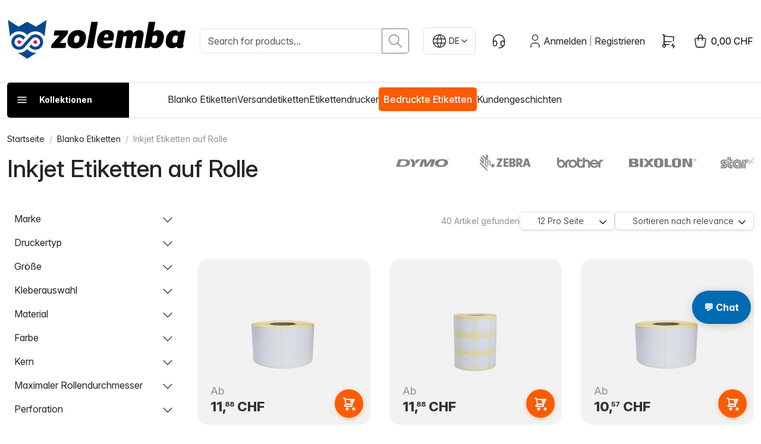

--- FILE ---
content_type: text/html; charset=UTF-8
request_url: https://www.zolemba.ch/de/blanko-etiketten-auf-rolle/inkjet-etiketten
body_size: 285350
content:
<!DOCTYPE html>

<html lang="de"     
                                                                            >
    <head>
                    <meta charset="utf-8">
<meta http-equiv="X-UA-Compatible" content="IE=edge">
<link rel="preload" href="/build/shop/fonts/InterVariable.c504db5c.woff2" as="font" type="font/woff2" crossorigin="anonymous">
<link rel="preload" href="/build/shop/fonts/InterVariable-Italic.01dcbad1.woff2" as="font" type="font/woff2" crossorigin="anonymous">
<meta name="viewport" content="width=device-width, initial-scale=1">


                
    <meta name="title" content="Inkjet Etiketten auf Rolle: Großes Angebot, kleiner Preis - Zolemba!">    <meta name="description" content="Auf der Suche nach Inkjet Etiketten? Dann sind Sie bei Zolemba genau richtig! Entdecken Sie das große Angebot online!">
    <meta name="keywords" content="Inkjet Etiketten auf Rolle"><link rel="canonical" href="https://www.zolemba.ch/de/blanko-etiketten-auf-rolle/inkjet-etiketten"/>
<meta name="robots" content="index, follow" />
    <link rel="alternate" hreflang="en-us" href="https://www.zolemba.com/en/white-labels-on-roll/inkjet-labels" />
    <link rel="alternate" hreflang="en" href="https://www.zolemba.com/en/white-labels-on-roll/inkjet-labels" />
    <link rel="alternate" hreflang="es-us" href="https://www.zolemba.com/es/etiquetas-blanco/etiquetas-para-inkjet" />
    <link rel="alternate" hreflang="en-gb" href="https://www.zolemba.co.uk/en/white-labels-on-roll/inkjet-labels" />
    <link rel="alternate" hreflang="nl-nl" href="https://www.zolemba.nl/nl/blanco-etiketten/inkjet-labels" />
    <link rel="alternate" hreflang="nl" href="https://www.zolemba.nl/nl/blanco-etiketten/inkjet-labels" />
    <link rel="alternate" hreflang="nl-be" href="https://www.zolemba.be/nl/blanco-etiketten/inkjet-labels" />
    <link rel="alternate" hreflang="fr-be" href="https://www.zolemba.be/fr/etiquettes-vierges/etiquettes-de-inkjet" />
    <link rel="alternate" hreflang="es-es" href="https://www.zolemba.es/es/etiquetas-blanco/etiquetas-para-inkjet" />
    <link rel="alternate" hreflang="es" href="https://www.zolemba.es/es/etiquetas-blanco/etiquetas-para-inkjet" />
    <link rel="alternate" hreflang="de-de" href="https://www.zolemba.de/de/blanko-etiketten-auf-rolle/inkjet-etiketten" />
    <link rel="alternate" hreflang="de" href="https://www.zolemba.de/de/blanko-etiketten-auf-rolle/inkjet-etiketten" />
    <link rel="alternate" hreflang="de-at" href="https://www.zolemba.at/de/blanko-etiketten-auf-rolle/inkjet-etiketten" />
    <link rel="alternate" hreflang="de-ch" href="https://www.zolemba.ch/de/blanko-etiketten-auf-rolle/inkjet-etiketten" />
    <link rel="alternate" hreflang="fr-ch" href="https://www.zolemba.ch/fr/etiquettes-vierges/etiquettes-de-inkjet" />
    <link rel="alternate" hreflang="it-ch" href="https://www.zolemba.ch/it/etichette-bianche/etichette-per-inkjet" />
    <link rel="alternate" hreflang="fr-fr" href="https://www.zolemba.fr/fr/etiquettes-vierges/etiquettes-de-inkjet" />
    <link rel="alternate" hreflang="fr" href="https://www.zolemba.fr/fr/etiquettes-vierges/etiquettes-de-inkjet" />
    <link rel="alternate" hreflang="it-it" href="https://www.zolemba.it/it/etichette-bianche/etichette-per-inkjet" />
    <link rel="alternate" hreflang="it" href="https://www.zolemba.it/it/etichette-bianche/etichette-per-inkjet" />


<meta name="sentry-dsn" content="https://80e08340c5e80e457286b3560fb46f44@o4508732406562816.ingest.de.sentry.io/4509558890102864"/>
<meta name="sentry-trace" content="a6077358d3ae402cac405ee7ef07c85c-32b8ab17a0964916-0" />
<meta name="baggage" content="sentry-trace_id=a6077358d3ae402cac405ee7ef07c85c,sentry-sample_rate=0.01,sentry-transaction=GET%20bitbag_sylius_elasticsearch_plugin_shop_taxon_products,sentry-public_key=265df7cd16453fa4ef00bec71248efbb,sentry-org_id=4508732406562816,sentry-release=ce4c0c5d85b0d21aab97c3c5af535b7f56a00c45,sentry-environment=upsun-production,sentry-sampled=false,sentry-sample_rand=0.202514" />
        
        <title>Inkjet Etiketten auf Rolle: Großes Angebot, kleiner Preis - Zolemba!</title>

        <link rel="stylesheet" href="/build/shop/shop-entry.2f88894e.css">

<link rel="stylesheet" href="/build/app/shop/app-shop-entry.bf5872ea.css">
        
            


    <klaviyo-data-storage-flusher class="custom-element klaviyo-data-storage-flusher" email=''></klaviyo-data-storage-flusher>

    


    <klaviyo-data-storage class="custom-element klaviyo-data-storage"></klaviyo-data-storage>



    <script type="text/javascript" src="https://static.klaviyo.com/onsite/js/VDAw6Z/klaviyo.js" async></script>
    <script async="true" data-browser-key="0f1d558e9a4e1e81ffef6e5947df512c2db5ecd1179bb64be00783510a07cd6d" data-sample-rate="1.000000" data-parent-trace-id="d8c118523fcc421db8e6e91b2b118ea8" data-transaction-name="bitbag_sylius_elasticsearch_plugin_shop_taxon_products" data-collector="https://ingest.upsun-ch-1.observability-pipeline.blackfire.io" src="https://admin-pipeline.upsun-ch-1.observability-pipeline.blackfire.io/js/probe.js"></script></head>

    <body
        data-route="bitbag_sylius_elasticsearch_plugin_shop_taxon_products"
        data-portal="ZLCH"
        data-locale="de"
        data-currency="CHF"
    >
                    <div class="d-flex flex-column min-vh-100
">
                                    <div class="header">
                        

<div class="border-bottom py-4">
    <div class="container">
        <div class="row align-items-center">
            <div class="col-auto">
    <a href="/de/" class="d-inline-block py-lg-2 header-logo" aria-label="sylius logo">
        <svg xmlns="http://www.w3.org/2000/svg" width="100%" height="100%" viewBox="0 0 164 37" fill-rule="evenodd"
     stroke-linejoin="round" stroke-miterlimit="2" style="max-width: 100%; height: auto; display: block;" class="d-none d-md-block">
    <path d="M40.4204 25.957L40.7855 23.9457C40.8863 23.4157 41.1559 22.9325 41.5541 22.5685L48.158 15.1319H43.4309C43.3492 15.1387 43.2671 15.1258 43.1915 15.0943C43.1159 15.0628 43.0489 15.0136 42.9962 14.9509C42.9435 14.8881 42.9066 14.8136 42.8886 14.7337C42.8706 14.6538 42.8721 14.5707 42.8928 14.4914L43.5014 11.0389C43.5293 10.8653 43.6194 10.7078 43.755 10.5959C43.8905 10.4839 44.0622 10.4251 44.238 10.4304H55.6331C55.7058 10.4234 55.7792 10.4343 55.8468 10.4621C55.9144 10.4899 55.9742 10.5339 56.0209 10.5901C56.0676 10.6463 56.0999 10.713 56.1149 10.7846C56.1299 10.8561 56.1273 10.9302 56.1071 11.0005L55.7356 13.0118C55.6268 13.5481 55.3589 14.0392 54.9669 14.4209L48.395 21.8383H53.7563C53.8366 21.8325 53.9171 21.8464 53.9908 21.8789C54.0645 21.9113 54.1291 21.9613 54.1791 22.0245C54.229 22.0877 54.2627 22.1621 54.2772 22.2413C54.2917 22.3205 54.2866 22.4021 54.2623 22.4789L53.6794 25.9249C53.6573 26.0947 53.573 26.2502 53.4429 26.3614C53.3127 26.4726 53.146 26.5317 52.9749 26.527H40.8688C40.7976 26.5312 40.7266 26.5181 40.6617 26.4888C40.5967 26.4596 40.5398 26.415 40.4958 26.3591C40.4517 26.3031 40.4219 26.2373 40.4088 26.1673C40.3956 26.0972 40.3996 26.0251 40.4204 25.957Z" fill="black"></path><path d="M55.6012 18.4817C56.6068 12.6849 60.6614 10.1035 65.254 10.1035C69.8467 10.1035 73.4016 12.6657 72.364 18.4817C71.3263 24.2978 67.3037 26.8663 62.7111 26.8663C58.1185 26.8663 54.5891 24.285 55.6012 18.4817ZM66.3942 18.4817C66.8682 15.8043 65.9586 15.1317 64.5879 15.1317C63.2171 15.1317 62.0257 15.7722 61.571 18.4817C61.1162 21.1912 62.0385 21.8381 63.4157 21.8381C64.7928 21.8381 65.9202 21.1655 66.3878 18.4817H66.3942Z" fill="black"></path><path d="M73.2987 25.8931L77.3212 3.16695C77.3472 2.98979 77.4358 2.82779 77.5709 2.7103C77.7061 2.59281 77.8788 2.52757 78.0578 2.52641H82.7465C82.8282 2.51964 82.9103 2.53255 82.9859 2.56406C83.0616 2.59557 83.1286 2.64476 83.1813 2.7075C83.234 2.77024 83.2709 2.84471 83.2888 2.92465C83.3068 3.00459 83.3054 3.08768 83.2846 3.16695L79.262 25.8931C79.236 26.0703 79.1474 26.2323 79.0123 26.3498C78.8772 26.4673 78.7045 26.5325 78.5254 26.5336H73.8303C73.7488 26.5408 73.6667 26.5281 73.5912 26.4966C73.5156 26.4651 73.4488 26.4157 73.3966 26.3528C73.3443 26.2898 73.3081 26.215 73.291 26.135C73.274 26.0549 73.2766 25.9719 73.2987 25.8931Z" fill="black"></path><path d="M82.8491 18.4817C83.6882 13.588 86.8076 10.1035 91.8998 10.1035C96.0569 10.1035 98.9457 12.0251 98.0682 17.0405C97.9184 17.9281 97.7043 18.8037 97.4276 19.6603H88.6139C88.2488 21.7676 89.3505 22.2737 92.1368 22.2737C92.9139 22.2793 93.6893 22.1998 94.4491 22.0367C95.3843 21.8381 95.9928 21.5691 96.3707 21.5691C96.7487 21.5691 96.9728 21.8701 96.8768 22.4722L96.7038 23.4459C96.6681 24.0726 96.417 24.6677 95.9928 25.1305C94.7822 26.1681 92.3354 26.8727 89.6579 26.8727C84.1557 26.8663 82.01 23.3754 82.8491 18.4817ZM92.8414 16.8035C92.94 16.5062 93.017 16.2023 93.072 15.8939C93.309 14.4527 92.7069 13.8827 91.5667 13.8827C90.2216 13.8827 89.453 14.6577 89.0879 16.8035H92.8414Z" fill="black"></path><path d="M99.1064 25.8923L101.72 11.0768C101.753 10.897 101.848 10.7344 101.988 10.6174C102.129 10.5003 102.306 10.4362 102.488 10.4362H104.737C106.312 10.4362 107.453 11.0447 107.382 12.6205C108.42 11.6468 110.13 10.2377 112.346 10.2377C114.562 10.2377 115.863 11.2113 116.189 12.8511C116.84 12.0466 117.66 11.3954 118.591 10.9437C119.523 10.492 120.542 10.251 121.576 10.2377C125.227 10.2377 125.9 12.6525 125.33 15.8359L123.556 25.8923C123.527 26.0684 123.438 26.2289 123.303 26.346C123.169 26.463 122.997 26.5292 122.819 26.5329H118.124C118.042 26.5396 117.96 26.5267 117.884 26.4952C117.809 26.4637 117.742 26.4145 117.689 26.3518C117.636 26.289 117.6 26.2146 117.582 26.1346C117.564 26.0547 117.565 25.9716 117.586 25.8923L119.161 17.0401C119.366 15.868 118.758 15.5349 118.156 15.5349C117.422 15.5934 116.706 15.7867 116.042 16.105L114.3 25.8923C114.274 26.0695 114.185 26.2315 114.05 26.349C113.915 26.4665 113.742 26.5317 113.563 26.5329H108.875C108.793 26.5396 108.711 26.5267 108.635 26.4952C108.559 26.4637 108.492 26.4145 108.44 26.3518C108.387 26.289 108.35 26.2146 108.332 26.1346C108.314 26.0547 108.316 25.9716 108.336 25.8923L109.912 17.0401C110.111 15.9 109.509 15.5349 108.907 15.5349C108.173 15.5923 107.456 15.7856 106.793 16.105L105.051 25.8923C105.022 26.0684 104.933 26.2289 104.798 26.346C104.664 26.463 104.492 26.5292 104.314 26.5329H99.6188C99.5392 26.5354 99.4602 26.5194 99.3879 26.486C99.3156 26.4527 99.252 26.403 99.2023 26.3408C99.1526 26.2786 99.118 26.2058 99.1014 26.1279C99.0847 26.0501 99.0864 25.9694 99.1064 25.8923Z" fill="black"></path><path d="M132.017 24.8873C131.684 25.4148 131.217 25.8445 130.663 26.1326C130.109 26.4206 129.489 26.5567 128.866 26.527H126.624C126.542 26.5338 126.46 26.5209 126.385 26.4894C126.309 26.4579 126.242 26.4087 126.189 26.346C126.137 26.2832 126.1 26.2087 126.082 26.1288C126.064 26.0489 126.065 25.9658 126.086 25.8865L130.109 3.16034C130.136 2.98373 130.225 2.82247 130.36 2.70521C130.495 2.58795 130.667 2.52226 130.845 2.51981H135.54C135.622 2.51412 135.703 2.52784 135.778 2.55981C135.852 2.59179 135.919 2.64112 135.97 2.70371C136.022 2.7663 136.059 2.84036 136.076 2.91977C136.094 2.99917 136.093 3.08163 136.072 3.16034L134.535 11.8716C135.075 11.3252 135.724 10.8994 136.441 10.6223C137.158 10.3452 137.925 10.223 138.692 10.2639C142.074 10.2639 145.027 12.5121 143.951 18.4755C142.874 24.4389 139.563 26.6936 136.174 26.6936C133.561 26.7 132.555 25.7712 132.017 24.8873ZM137.987 18.4819C138.423 15.8686 137.686 15.1319 136.066 15.1319C135.311 15.1382 134.568 15.311 133.888 15.638L132.882 21.3323C133.499 21.6685 134.191 21.8426 134.893 21.8383C136.508 21.8383 137.552 21.1017 137.987 18.4819Z" fill="black"></path><path d="M151.361 26.7002C147.973 26.7002 145.026 24.4519 146.064 18.4822C147.102 12.5124 150.49 10.2705 153.872 10.2705C156.492 10.2705 157.498 11.2121 158.029 12.0832C158.363 11.5554 158.83 11.1252 159.383 10.8361C159.937 10.547 160.557 10.4093 161.181 10.437H163.429C163.509 10.4307 163.59 10.4444 163.663 10.4768C163.737 10.5093 163.801 10.5595 163.851 10.623C163.9 10.6864 163.933 10.7612 163.947 10.8405C163.961 10.9198 163.954 11.0013 163.929 11.0776L161.885 22.7097C161.751 23.4463 161.885 23.7794 162.321 23.7794L162.257 24.1829C162.052 25.3871 161.584 26.7451 158.836 26.7451C157.158 26.7451 155.986 26.207 155.755 25.0989C154.916 25.8227 153.975 26.7002 151.361 26.7002ZM156.165 21.3325L157.171 15.6382C156.571 15.2952 155.889 15.1203 155.198 15.1322C153.552 15.1322 152.514 15.8688 152.047 18.4822C151.579 21.0955 152.38 21.8386 154.019 21.8386C154.764 21.8342 155.497 21.6612 156.165 21.3325Z" fill="black"></path><path fill-rule="evenodd" clip-rule="evenodd" d="M12.1858 22.2606C11.9528 22.4932 11.656 22.6516 11.333 22.7156C11.01 22.7796 10.6753 22.7465 10.3712 22.6204C10.067 22.4942 9.8071 22.2808 9.62423 22.007C9.44135 21.7332 9.34375 21.4113 9.34375 21.082C9.34375 20.7527 9.44135 20.4309 9.62423 20.1571C9.8071 19.8832 10.067 19.6698 10.3712 19.5437C10.6753 19.4175 11.01 19.3844 11.333 19.4484C11.656 19.5125 11.9528 19.6708 12.1858 19.9034L13.3644 21.082L12.1858 22.2606Z" fill="#E5077E"></path><path fill-rule="evenodd" clip-rule="evenodd" d="M24.8556 22.2606C25.0886 22.4932 25.3854 22.6516 25.7083 22.7156C26.0313 22.7796 26.366 22.7465 26.6702 22.6204C26.9743 22.4942 27.2343 22.2808 27.4171 22.007C27.6 21.7332 27.6976 21.4113 27.6976 21.082C27.6976 20.7527 27.6 20.4309 27.4171 20.1571C27.2343 19.8832 26.9743 19.6698 26.6702 19.5437C26.366 19.4175 26.0313 19.3844 25.7083 19.4484C25.3854 19.5125 25.0886 19.6708 24.8556 19.9034L23.677 21.082L24.8556 22.2606Z" fill="#E5077E"></path><path d="M26.4504 7.02262L18.4501 2.52607L10.4754 7.00981L0.720093 0.905518L2.60967 15.9837C3.41774 14.6533 4.53071 13.5342 5.85668 12.7188C7.18264 11.9034 8.68356 11.4152 10.2355 11.2944C11.7874 11.1736 13.3458 11.4238 14.7819 12.0242C16.2181 12.6246 17.4908 13.5581 18.4949 14.7475C19.4977 13.5604 20.7679 12.6283 22.201 12.0277C23.6342 11.4272 25.1895 11.1753 26.7389 11.2929C28.2884 11.4104 29.7878 11.894 31.114 12.7039C32.4402 13.5138 33.5552 14.6269 34.3674 15.9517L36.1865 0.905518L26.4504 7.02262Z" fill="#044990"></path><path d="M18.45 27.4432C17.5348 28.525 16.3948 29.3944 15.1094 29.9906C13.8239 30.5869 12.424 30.8957 11.007 30.8957C10.5893 30.8939 10.1721 30.8661 9.75793 30.8125L18.45 36.3723L27.2125 30.8253C26.7877 30.88 26.3598 30.9078 25.9314 30.9085C24.5084 30.904 23.1031 30.592 21.8118 29.9939C20.5206 29.3958 19.3738 28.5257 18.45 27.4432Z" fill="#044990"></path><path d="M25.9832 14.0428C24.9301 14.0302 23.8889 14.2662 22.944 14.7313C21.9991 15.1965 21.1773 15.8779 20.545 16.7202L14.1973 23.907C13.726 24.439 13.129 24.8446 12.4608 25.0868C11.7926 25.329 11.0744 25.4002 10.3717 25.2938C9.66892 25.1874 9.00396 24.9069 8.43738 24.4778C7.8708 24.0486 7.4206 23.4846 7.12781 22.8369C6.83503 22.1893 6.70896 21.4786 6.76109 20.7698C6.81322 20.061 7.04189 19.3764 7.42628 18.7786C7.81066 18.1808 8.33854 17.6886 8.9618 17.347C9.58507 17.0054 10.2839 16.8251 10.9947 16.8227C11.5771 16.815 12.1543 16.9329 12.6871 17.1683C13.2198 17.4038 13.6956 17.7512 14.082 18.187C14.3318 18.4368 14.6073 18.7379 14.8187 18.9749L16.6442 16.8611C15.785 15.7068 14.5929 14.8432 13.2283 14.3865C11.8637 13.9298 10.3919 13.9019 9.01097 14.3065C7.63001 14.7111 6.40605 15.5289 5.50368 16.6498C4.6013 17.7707 4.06378 19.1411 3.9634 20.5766C3.86301 22.0121 4.20458 23.4439 4.94216 24.6795C5.67974 25.9151 6.77797 26.8953 8.08917 27.4882C9.40037 28.0811 10.8617 28.2582 12.2766 27.9959C13.6915 27.7336 14.9921 27.0443 16.0036 26.0208L20.6283 20.73L22.7228 18.2895C23.1898 17.746 23.7862 17.3289 24.4569 17.0766C25.1277 16.8244 25.8511 16.7452 26.5605 16.8463C27.27 16.9474 27.9425 17.2256 28.516 17.6552C29.0895 18.0848 29.5456 18.6519 29.8421 19.3043C30.1387 19.9567 30.2661 20.6732 30.2126 21.3878C30.1592 22.1024 29.9266 22.792 29.5363 23.393C29.146 23.9939 28.6106 24.4869 27.9796 24.8264C27.3485 25.1659 26.6421 25.3409 25.9255 25.3354C24.3242 25.3354 23.152 24.5668 22.1592 23.1896L20.3721 25.3226C21.0938 26.2826 22.0489 27.0422 23.1467 27.5292C24.2446 28.0162 25.4487 28.2146 26.6447 28.1053C27.8408 27.9961 28.989 27.583 29.9805 26.9052C30.972 26.2273 31.7737 25.3073 32.3096 24.2325C32.8455 23.1577 33.0977 21.9637 33.0424 20.764C32.987 19.5642 32.6259 18.3985 31.9934 17.3776C31.3608 16.3567 30.4777 15.5144 29.4281 14.9307C28.3784 14.3471 27.197 14.0414 25.996 14.0428H25.9832Z" fill="#044990"></path><defs><clipPath id="clip0_370_107"><rect width="163.227" height="35.4664" fill="white" transform="translate(0.719727 0.905273)"></rect></clipPath></defs>
</svg>
<svg xmlns="http://www.w3.org/2000/svg" width="100%" height="50px" viewBox="0 0 37 37" fill-rule="evenodd"
     stroke-linejoin="round" stroke-miterlimit="2" style="max-width: 100%; height: auto; display: block;" class="d-block d-md-none">
    <path fill-rule="evenodd" clip-rule="evenodd" d="M12.1858 22.2606C11.9528 22.4932 11.656 22.6516 11.333 22.7156C11.01 22.7796 10.6753 22.7465 10.3712 22.6204C10.067 22.4942 9.8071 22.2808 9.62423 22.007C9.44135 21.7332 9.34375 21.4113 9.34375 21.082C9.34375 20.7527 9.44135 20.4309 9.62423 20.1571C9.8071 19.8832 10.067 19.6698 10.3712 19.5437C10.6753 19.4175 11.01 19.3844 11.333 19.4484C11.656 19.5125 11.9528 19.6708 12.1858 19.9034L13.3644 21.082L12.1858 22.2606Z" fill="#E5077E"></path><path fill-rule="evenodd" clip-rule="evenodd" d="M24.8556 22.2606C25.0886 22.4932 25.3854 22.6516 25.7083 22.7156C26.0313 22.7796 26.366 22.7465 26.6702 22.6204C26.9743 22.4942 27.2343 22.2808 27.4171 22.007C27.6 21.7332 27.6976 21.4113 27.6976 21.082C27.6976 20.7527 27.6 20.4309 27.4171 20.1571C27.2343 19.8832 26.9743 19.6698 26.6702 19.5437C26.366 19.4175 26.0313 19.3844 25.7083 19.4484C25.3854 19.5125 25.0886 19.6708 24.8556 19.9034L23.677 21.082L24.8556 22.2606Z" fill="#E5077E"></path><path d="M26.4504 7.02262L18.4501 2.52607L10.4754 7.00981L0.720093 0.905518L2.60967 15.9837C3.41774 14.6533 4.53071 13.5342 5.85668 12.7188C7.18264 11.9034 8.68356 11.4152 10.2355 11.2944C11.7874 11.1736 13.3458 11.4238 14.7819 12.0242C16.2181 12.6246 17.4908 13.5581 18.4949 14.7475C19.4977 13.5604 20.7679 12.6283 22.201 12.0277C23.6342 11.4272 25.1895 11.1753 26.7389 11.2929C28.2884 11.4104 29.7878 11.894 31.114 12.7039C32.4402 13.5138 33.5552 14.6269 34.3674 15.9517L36.1865 0.905518L26.4504 7.02262Z" fill="#044990"></path><path d="M18.45 27.4432C17.5348 28.525 16.3948 29.3944 15.1094 29.9906C13.8239 30.5869 12.424 30.8957 11.007 30.8957C10.5893 30.8939 10.1721 30.8661 9.75793 30.8125L18.45 36.3723L27.2125 30.8253C26.7877 30.88 26.3598 30.9078 25.9314 30.9085C24.5084 30.904 23.1031 30.592 21.8118 29.9939C20.5206 29.3958 19.3738 28.5257 18.45 27.4432Z"  fill="#044990"></path><path d="M25.9832 14.0428C24.9301 14.0302 23.8889 14.2662 22.944 14.7313C21.9991 15.1965 21.1773 15.8779 20.545 16.7202L14.1973 23.907C13.726 24.439 13.129 24.8446 12.4608 25.0868C11.7926 25.329 11.0744 25.4002 10.3717 25.2938C9.66892 25.1874 9.00396 24.9069 8.43738 24.4778C7.8708 24.0486 7.4206 23.4846 7.12781 22.8369C6.83503 22.1893 6.70896 21.4786 6.76109 20.7698C6.81322 20.061 7.04189 19.3764 7.42628 18.7786C7.81066 18.1808 8.33854 17.6886 8.9618 17.347C9.58507 17.0054 10.2839 16.8251 10.9947 16.8227C11.5771 16.815 12.1543 16.9329 12.6871 17.1683C13.2198 17.4038 13.6956 17.7512 14.082 18.187C14.3318 18.4368 14.6073 18.7379 14.8187 18.9749L16.6442 16.8611C15.785 15.7068 14.5929 14.8432 13.2283 14.3865C11.8637 13.9298 10.3919 13.9019 9.01097 14.3065C7.63001 14.7111 6.40605 15.5289 5.50368 16.6498C4.6013 17.7707 4.06378 19.1411 3.9634 20.5766C3.86301 22.0121 4.20458 23.4439 4.94216 24.6795C5.67974 25.9151 6.77797 26.8953 8.08917 27.4882C9.40037 28.0811 10.8617 28.2582 12.2766 27.9959C13.6915 27.7336 14.9921 27.0443 16.0036 26.0208L20.6283 20.73L22.7228 18.2895C23.1898 17.746 23.7862 17.3289 24.4569 17.0766C25.1277 16.8244 25.8511 16.7452 26.5605 16.8463C27.27 16.9474 27.9425 17.2256 28.516 17.6552C29.0895 18.0848 29.5456 18.6519 29.8421 19.3043C30.1387 19.9567 30.2661 20.6732 30.2126 21.3878C30.1592 22.1024 29.9266 22.792 29.5363 23.393C29.146 23.9939 28.6106 24.4869 27.9796 24.8264C27.3485 25.1659 26.6421 25.3409 25.9255 25.3354C24.3242 25.3354 23.152 24.5668 22.1592 23.1896L20.3721 25.3226C21.0938 26.2826 22.0489 27.0422 23.1467 27.5292C24.2446 28.0162 25.4487 28.2146 26.6447 28.1053C27.8408 27.9961 28.989 27.583 29.9805 26.9052C30.972 26.2273 31.7737 25.3073 32.3096 24.2325C32.8455 23.1577 33.0977 21.9637 33.0424 20.764C32.987 19.5642 32.6259 18.3985 31.9934 17.3776C31.3608 16.3567 30.4777 15.5144 29.4281 14.9307C28.3784 14.3471 27.197 14.0414 25.996 14.0428H25.9832Z"  fill="#044990"></path><defs><clipPath id="clip0_370_107"><rect width="163.227" height="35.4664" fill="white" transform="translate(0.719727 0.905273)"></rect></clipPath></defs>
</svg>
    </a>
</div>

<div class="col-auto d-lg-none me-auto">
    <button 
        class="btn btn-icon btn-transparent px-0 bg-transparent"
        data-controller="mobile-search"
        data-action="click->mobile-search#toggle"
        aria-label="Suche"
    >
        <svg viewBox="0 0 24 24" class="icon" aria-hidden="true"><path fill="none" stroke="currentColor" stroke-linecap="round" stroke-linejoin="round" stroke-width="2" d="M3 10a7 7 0 1 0 14 0a7 7 0 1 0-14 0m18 11l-6-6"></path></svg>
    </button>
</div>


<div class="col searchdiv d-none d-lg-block" data-bb-elastic-url="https://www.zolemba.ch/de/auto-complete/product">
    
<form method="get" action="/de/search">
    <div class="input-group">
        <input type="text" id="q" name="q" placeholder="Search for products..." class="prompt app-quick-add-code-input form-control" />
        <button id="bitbag_elasticsearch_search_box_search" class="btn btn-outline-secondary btn-sm" type="submit" aria-label="search button">
            <svg viewBox="0 0 24 24" class="icon" aria-hidden="true"><path fill="none" stroke="currentColor" stroke-linecap="round" stroke-linejoin="round" stroke-width="2" d="M3 10a7 7 0 1 0 14 0a7 7 0 1 0-14 0m18 11l-6-6"></path></svg>
        </button>
    </div>
</form>
<div class="results"></div>
</div>




    <div class="col-auto">
        <div class="dropdown" data-test-locale-selector="">
            <button class="btn btn-sm locale-switcher-btn d-flex" type="button" data-bs-toggle="dropdown" aria-expanded="false" data-test-active-locale="de">
                <div class="locale-icon"><svg viewBox="0 0 24 24" class="icon" aria-hidden="true"><g fill="none" stroke="currentColor" stroke-linecap="round" stroke-linejoin="round" stroke-width="2"><path d="M3 12a9 9 0 1 0 18 0a9 9 0 0 0-18 0m.6-3h16.8M3.6 15h16.8"></path><path d="M11.5 3a17 17 0 0 0 0 18m1-18a17 17 0 0 1 0 18"></path></g></svg></div>
                <div class="locale-name">                DE
    </div>
                <div class="locale-caret"><svg xmlns="http://www.w3.org/2000/svg" viewBox="0 0 24 24" class="icon icon-xs" aria-hidden="true"><path fill="none" stroke="currentColor" stroke-linecap="round" stroke-linejoin="round" stroke-width="2" d="m6 9l6 6l6-6"></path></svg></div>
            </button>
            <ul class="dropdown-menu dropdown-menu-end locale-switcher-menu">
                                    <li>
                        <a class="dropdown-item active" href="/de/switch-locale/de" data-test-available-locale="de" >
                            <span class="d-flex align-items-center justify-content-between">
                                <span>                DE
    </span>
                                                                    <span class="ms-2"><svg viewBox="0 0 24 24" class="icon icon-xs" aria-hidden="true"><path fill="none" stroke="currentColor" stroke-linecap="round" stroke-linejoin="round" stroke-width="2" d="m5 12l5 5L20 7"></path></svg></span>
                                                            </span>
                        </a>
                    </li>
                                    <li>
                        <a class="dropdown-item" href="/de/switch-locale/fr" data-test-available-locale="fr" >
                            <span class="d-flex align-items-center justify-content-between">
                                <span>                FR
    </span>
                                                            </span>
                        </a>
                    </li>
                                    <li>
                        <a class="dropdown-item" href="/de/switch-locale/it" data-test-available-locale="it" >
                            <span class="d-flex align-items-center justify-content-between">
                                <span>                IT
    </span>
                                                            </span>
                        </a>
                    </li>
                            </ul>
        </div>
    </div>

<div class="col-auto d-none d-sm-block">
    <a href="/de/kontakt" class="btn btn-icon btn-transparent px-0"><svg xmlns="http://www.w3.org/2000/svg" viewBox="0 0 24 24" class="icon" aria-hidden="true"><g fill="none" stroke="currentColor" stroke-linecap="round" stroke-linejoin="round" stroke-width="2"><path d="M4 14v-3a8 8 0 1 1 16 0v3m-2 5c0 1.657-2.686 3-6 3"/><path d="M4 14a2 2 0 0 1 2-2h1a2 2 0 0 1 2 2v3a2 2 0 0 1-2 2H6a2 2 0 0 1-2-2zm11 0a2 2 0 0 1 2-2h1a2 2 0 0 1 2 2v3a2 2 0 0 1-2 2h-1a2 2 0 0 1-2-2z"/></g></svg></a>
</div>

<div class="col-auto">
    

    <div class="d-flex align-items-center">
        <div class="d-lg-none" role="navigation" aria-label="Account navigation (mobile)">
    <a href="/de/login" class="btn btn-icon btn-transparent px-0" aria-label="Account button">
        <svg viewBox="0 0 24 24" class="icon" aria-hidden="true"><path fill="none" stroke="currentColor" stroke-linecap="round" stroke-linejoin="round" stroke-width="2" d="M8 7a4 4 0 1 0 8 0a4 4 0 0 0-8 0M6 21v-2a4 4 0 0 1 4-4h4a4 4 0 0 1 4 4v2"></path></svg>
    </a>
</div>

<div class="d-none d-lg-flex align-items-center gap-2 ps-2" role="navigation" aria-label="Account navigation (desktop)">
    <svg viewBox="0 0 24 24" class="icon" aria-hidden="true"><path fill="none" stroke="currentColor" stroke-linecap="round" stroke-linejoin="round" stroke-width="2" d="M8 7a4 4 0 1 0 8 0a4 4 0 0 0-8 0M6 21v-2a4 4 0 0 1 4-4h4a4 4 0 0 1 4 4v2"></path></svg>


    <a
        href="/de/login"
        class="link-reset"
         id="login-page-button"        data-test-button="login-page-button"
            >
                            Anmelden
            </a>



<small class="text-black-50 px-1">|</small>
    <a
        href="/de/register"
        class="link-reset"
         id="register-page-button"        data-test-button="register-page-button"
            >
                            Registrieren
            </a>

</div>
    </div>
</div>

<div class="col-auto d-none d-sm-block">
    <a href="/de/quick-add" class="btn btn-icon btn-transparent px-0"><svg xmlns="http://www.w3.org/2000/svg" viewBox="0 0 24 24" class="icon" aria-hidden="true"><g fill="none" stroke="currentColor" stroke-linecap="round" stroke-linejoin="round" stroke-width="2"><path d="M4 19a2 2 0 1 0 4 0a2 2 0 0 0-4 0"/><path d="M13.5 17H6V3H4"/><path d="m6 5l14 1l-.858 6.004M16.5 13H6m13 3l-2 3h4l-2 3"/></g></svg></a>
</div>



<div class="col-auto position-relative"  data-controller="live" data-live-name-value="sylius_shop:cart:widget" data-live-url-value="/de/_components/sylius_shop:cart:widget" data-live-listeners-value="[{&quot;action&quot;:&quot;refreshCart&quot;,&quot;event&quot;:&quot;sylius:shop:cart_changed&quot;},{&quot;action&quot;:&quot;refreshCart&quot;,&quot;event&quot;:&quot;sylius:shop:cart_cleared&quot;}]" id="live-3283976089-0" data-live-props-value="{&quot;cart&quot;:null,&quot;hookableMetadata&quot;:{&quot;renderedBy&quot;:&quot;sylius_shop.base.header.content&quot;,&quot;configuration&quot;:&quot;[]&quot;,&quot;prefixes&quot;:[&quot;sylius_shop.base.header.content&quot;]},&quot;template&quot;:&quot;@SyliusShop\/shared\/components\/header\/cart.html.twig&quot;,&quot;@attributes&quot;:{&quot;id&quot;:&quot;live-3283976089-0&quot;},&quot;@checksum&quot;:&quot;mxkoCHv32\/e\/aQmV8megbx8ev\/6xiyAO4EhT8hAuH40=&quot;}">
    <div data-loading>
        <div class="sylius-shop-loader">
            <span class="visually-hidden">Loading</span>
            <div class="spinner-dots">
                                                        <div class="spinner-dot-1"
                        style="background-color: #22b99a; width: 18px; height: 18px; animation: bouncedelay 1500ms infinite ease-in-out both; animation-delay: -500ms;">
                </div>
                                                        <div class="spinner-dot-2"
                        style="background-color: #22b99a; width: 18px; height: 18px; animation: bouncedelay 1500ms infinite ease-in-out both; animation-delay: -250ms;">
                </div>
                                                        <div class="spinner-dot-3"
                        style="background-color: #22b99a; width: 18px; height: 18px; animation: bouncedelay 1500ms infinite ease-in-out both; animation-delay: -0ms;">
                </div>
                            </div>
        </div>
    </div>
    <div data-test-cart-button="">
        <button class="btn btn-icon btn-transparent px-0 position-relative" data-bs-toggle="offcanvas" data-bs-target="#offcanvasCart" aria-label="cart button">
            <svg viewBox="0 0 24 24" class="icon" aria-hidden="true"><g fill="none" stroke="currentColor" stroke-linecap="round" stroke-linejoin="round" stroke-width="2"><path d="M6.331 8H17.67a2 2 0 0 1 1.977 2.304l-1.255 8.152A3 3 0 0 1 15.426 21H8.574a3 3 0 0 1-2.965-2.544l-1.255-8.152A2 2 0 0 1 6.331 8"></path><path d="M9 11V6a3 3 0 0 1 6 0v5"></path></g></svg>
            <span class="d-none d-lg-block ps-1" data-test-cart-total="">0,00 CHF
        </span>
                    </button>
    </div>
</div>

<div class="col-auto d-lg-none">
    <button class="navbar-toggler btn btn-icon btn-transparent px-0 navigation-menu-open" type="button" aria-label="Toggle navigation">
        <svg viewBox="0 0 24 24" class="icon icon-md" aria-hidden="true"><path fill="none" stroke="currentColor" stroke-linecap="round" stroke-linejoin="round" stroke-width="2" d="M4 6h16M4 12h16M4 18h16"></path></svg>
    </button>
</div>

        </div>
    </div>
</div>

<div class="mobile-search-bar d-lg-none">
    <div class="container">
        <div class="mobile-search-bar__content py-3">
            <div class="d-flex align-items-center gap-2">
                <div class="flex-grow-1" data-bb-elastic-url="https://www.zolemba.ch/de/auto-complete/product">
                    
<form method="get" action="/de/search">
    <div class="input-group">
        <input type="text" id="q" name="q" placeholder="Search for products..." class="prompt app-quick-add-code-input form-control" />
        <button id="bitbag_elasticsearch_search_box_search" class="btn btn-outline-secondary btn-sm" type="submit" aria-label="search button">
            <svg viewBox="0 0 24 24" class="icon" aria-hidden="true"><path fill="none" stroke="currentColor" stroke-linecap="round" stroke-linejoin="round" stroke-width="2" d="M3 10a7 7 0 1 0 14 0a7 7 0 1 0-14 0m18 11l-6-6"></path></svg>
        </button>
    </div>
</form>
<div class="results"></div>

                </div>
                <button
                    class="btn btn-icon btn-transparent px-0 flex-shrink-0 mobile-search-close-btn"
                    aria-label="Close"
                >
                    <svg viewBox="0 0 24 24" class="icon" aria-hidden="true"><path fill="none" stroke="currentColor" stroke-linecap="round" stroke-linejoin="round" stroke-width="2" d="M18 6L6 18M6 6l12 12"></path></svg>
                </button>
            </div>
        </div>
    </div>
</div>


<div class="w-100 border-bottom header__navigation container">
        <div class="grid grid--middle header-bottom grid-cols-4">
            


    <toggler-click class="custom-element toggler-click is-hidden" trigger-class-to-toggle='' trigger-selector='' trigger-class-name='navigation-menu-open' target-selector='' target-class-name='header__navigation-menu' class-to-toggle='show-menu'>        <slot></slot>
</toggler-click>

<div class="header__navigation-menu col-menu col--lg-10">
    <div class="navigation-active">
        <div class="navigation-menu-open d-none d-lg-block">
            <span class="menu-open-icon is-hidden-lg">
                <svg viewBox="0 0 24 24" class="icon-sm" aria-hidden="true"><path fill="none" stroke="currentColor" stroke-linecap="round" stroke-linejoin="round" stroke-width="1.5" d="M3.75 6.75h16.5M3.75 12h16.5m-16.5 5.25h16.5"></path></svg>
            </span>

            <span class="menu-close-icon is-hidden-lg ">
                <svg viewBox="0 0 24 24" class="icon-sm" aria-hidden="true"><path fill="none" stroke="currentColor" stroke-linecap="round" stroke-linejoin="round" stroke-width="2" d="M18 6L6 18M6 6l12 12"></path></svg>
            </span>
            <span class="header__burger-name">Kollektionen</span>
        </div>
        <div class="root-level-menu col-menu col--lg-12 p-0">
                            
<navigation-multilevel
    class="navigation-multilevel"
    class-to-toggle="is-active"
    available-breakpoint="992"
    overlay-block-class-name="js-overlay-block"
    reverse-class-name="menu-wrapper--reverse">
    <ul class="row menu menu--lvl-0">
                    


    <li class="  navigation-multilevel__trigger navigation-multilevel__item  ">                                    <span class="menu__trigger menu__trigger--lvl-0">
        <a class="menu__link menu__link--lvl-0" href="/de/blanko-etiketten-auf-rolle">Blanko Etiketten </a>

                    <button class="menu__trigger-button menu__trigger-button--lvl-0 navigation-multilevel__touch-trigger border-0"
                data-toggle-target=".navigation-multilevel__wrapper"
                data-class-to-toggle="is-hidden-sm-lg">
            <svg viewBox="0 0 24 24" class="icon icon-xs" aria-hidden="true"><path fill="none" stroke="currentColor" stroke-linecap="round" stroke-linejoin="round" stroke-width="2" d="m6 9l6 6l6-6"></path></svg>
        </button>
    
    </span>

            

            <div class="menu-wrapper menu-wrapper--lvl-1 navigation-multilevel__wrapper is-hidden-sm-lg">
            <ul class="menu menu--lvl-1">
                                                                                    


    <li class="  navigation-multilevel__trigger navigation-multilevel__item  ">                                    <span class="menu__trigger menu__trigger--lvl-1">
        <span class="menu__text menu__text--lvl-1">Marken</span>

            
    </span>

            

            <div class="menu-wrapper menu-wrapper--lvl-2 navigation-multilevel__wrapper is-hidden-sm-lg">
            <ul class="menu menu--lvl-2">
                                                                                    


    <li class="  navigation-multilevel__trigger navigation-multilevel__item  ">                                    <span class="menu__trigger menu__trigger--lvl-2">
        <a class="menu__link menu__link--lvl-2" href="/de/blanko-etiketten-auf-rolle/dymo-etiketten">Dymo </a>

            
    </span>

            

    </li>
                                                                                                        


    <li class="  navigation-multilevel__trigger navigation-multilevel__item  ">                                    <span class="menu__trigger menu__trigger--lvl-2">
        <a class="menu__link menu__link--lvl-2" href="/de/blanko-etiketten-auf-rolle/dymo-5-serie-kompatibel">Dymo 5-Serie kompatibel </a>

            
    </span>

            

    </li>
                                                                                                        


    <li class="  navigation-multilevel__trigger navigation-multilevel__item  ">                                    <span class="menu__trigger menu__trigger--lvl-2">
        <a class="menu__link menu__link--lvl-2" href="/de/blanko-etiketten-auf-rolle/zebra-etiketten">Zebra </a>

            
    </span>

            

    </li>
                                                                                                        


    <li class="  navigation-multilevel__trigger navigation-multilevel__item  ">                                    <span class="menu__trigger menu__trigger--lvl-2">
        <a class="menu__link menu__link--lvl-2" href="/de/blanko-etiketten-auf-rolle/brother-etiketten">Brother </a>

            
    </span>

            

    </li>
                                                                                                        


    <li class="  navigation-multilevel__trigger navigation-multilevel__item  ">                                    <span class="menu__trigger menu__trigger--lvl-2">
        <a class="menu__link menu__link--lvl-2" href="/de/blanko-etiketten-auf-rolle/star-etiketten">Star </a>

            
    </span>

            

    </li>
                                                                                                        


    <li class="  navigation-multilevel__trigger navigation-multilevel__item  ">                                    <span class="menu__trigger menu__trigger--lvl-2">
        <a class="menu__link menu__link--lvl-2" href="/de/blanko-etiketten-auf-rolle/seiko-etiketten">Seiko </a>

            
    </span>

            

    </li>
                                                                                                        


    <li class="  navigation-multilevel__trigger navigation-multilevel__item  ">                                    <span class="menu__trigger menu__trigger--lvl-2">
        <a class="menu__link menu__link--lvl-2" href="/de/blanko-etiketten-auf-rolle/bixolon-etiketten">Bixolon </a>

            
    </span>

            

    </li>
                                                                                                        


    <li class="  navigation-multilevel__trigger navigation-multilevel__item  ">                                    <span class="menu__trigger menu__trigger--lvl-2">
        <a class="menu__link menu__link--lvl-2" href="/de/blanko-etiketten-auf-rolle/sato-etiketten">Sato </a>

            
    </span>

            

    </li>
                                                                                                        


    <li class="  navigation-multilevel__trigger navigation-multilevel__item  ">                                    <span class="menu__trigger menu__trigger--lvl-2">
        <a class="menu__link menu__link--lvl-2" href="/de/blanko-etiketten-auf-rolle/andere-marken">Andere Marken </a>

            
    </span>

            

    </li>
                                                </ul>
        </div>
    </li>
                                                                                                        


    <li class="  navigation-multilevel__trigger navigation-multilevel__item  ">                                    <span class="menu__trigger menu__trigger--lvl-1">
        <span class="menu__text menu__text--lvl-1">Verwendung</span>

            
    </span>

            

            <div class="menu-wrapper menu-wrapper--lvl-2 navigation-multilevel__wrapper is-hidden-sm-lg">
            <ul class="menu menu--lvl-2">
                                                                                    


    <li class="  navigation-multilevel__trigger navigation-multilevel__item  ">                                    <span class="menu__trigger menu__trigger--lvl-2">
        <a class="menu__link menu__link--lvl-2" href="/de/blanko-etiketten-auf-rolle/anwendungen/versandetiketten">Versandetiketten </a>

            
    </span>

            

    </li>
                                                                                                        


    <li class="  navigation-multilevel__trigger navigation-multilevel__item  ">                                    <span class="menu__trigger menu__trigger--lvl-2">
        <a class="menu__link menu__link--lvl-2" href="/de/blanko-etiketten-auf-rolle/anwendungen/adressetiketten">Adressetiketten </a>

            
    </span>

            

    </li>
                                                                                                        


    <li class="  navigation-multilevel__trigger navigation-multilevel__item  ">                                    <span class="menu__trigger menu__trigger--lvl-2">
        <a class="menu__link menu__link--lvl-2" href="/de/blanko-etiketten-auf-rolle/anwendungen/lageretiketten">Lageretiketten </a>

            
    </span>

            

    </li>
                                                                                                        


    <li class="  navigation-multilevel__trigger navigation-multilevel__item  ">                                    <span class="menu__trigger menu__trigger--lvl-2">
        <a class="menu__link menu__link--lvl-2" href="/de/blanko-etiketten-auf-rolle/anwendungen/preisetiketten">Preisetiketten </a>

            
    </span>

            

    </li>
                                                                                                        


    <li class="  navigation-multilevel__trigger navigation-multilevel__item  ">                                    <span class="menu__trigger menu__trigger--lvl-2">
        <a class="menu__link menu__link--lvl-2" href="/de/blanko-etiketten-auf-rolle/anwendungen/barcode-etiketten">Barcodeetiketten </a>

            
    </span>

            

    </li>
                                                                                                        


    <li class="  navigation-multilevel__trigger navigation-multilevel__item  ">                                    <span class="menu__trigger menu__trigger--lvl-2">
        <a class="menu__link menu__link--lvl-2" href="/de/blanko-etiketten-auf-rolle/anwendungen/postetiketten">Postetiketten </a>

            
    </span>

            

    </li>
                                                                                                        


    <li class="  navigation-multilevel__trigger navigation-multilevel__item  ">                                    <span class="menu__trigger menu__trigger--lvl-2">
        <a class="menu__link menu__link--lvl-2" href="/de/blanko-etiketten-auf-rolle/anwendungen/buroetiketten">Büroetiketten </a>

            
    </span>

            

    </li>
                                                                                                        


    <li class="  navigation-multilevel__trigger navigation-multilevel__item  ">                                    <span class="menu__trigger menu__trigger--lvl-2">
        <a class="menu__link menu__link--lvl-2" href="/de/blanko-etiketten-auf-rolle/ordneretiketten">Ordneretiketten </a>

            
    </span>

            

    </li>
                                                                                                        


    <li class="  navigation-multilevel__trigger navigation-multilevel__item  ">                                    <span class="menu__trigger menu__trigger--lvl-2">
        <a class="menu__link menu__link--lvl-2" href="/de/blanko-etiketten-auf-rolle/anwendungen/apotheke-etiketten">Apotheken- und Rezeptetiketten </a>

            
    </span>

            

    </li>
                                                                                                        


    <li class="  navigation-multilevel__trigger navigation-multilevel__item  ">                                    <span class="menu__trigger menu__trigger--lvl-2">
        <a class="menu__link menu__link--lvl-2" href="/de/blanko-etiketten-auf-rolle/anwendungen/waagen-etiketten">Waagen Etiketten </a>

            
    </span>

            

    </li>
                                                                                                        


    <li class="  navigation-multilevel__trigger navigation-multilevel__item  ">                                    <span class="menu__trigger menu__trigger--lvl-2">
        <a class="menu__link menu__link--lvl-2" href="/de/blanko-etiketten-auf-rolle/anwendungen/transparente-etiketten">Transparente Etiketten </a>

            
    </span>

            

    </li>
                                                </ul>
        </div>
    </li>
                                                                                                        


    <li class="  navigation-multilevel__trigger navigation-multilevel__item  ">                                    <span class="menu__trigger menu__trigger--lvl-1">
        <span class="menu__text menu__text--lvl-1">Inkjet Etiketten</span>

            
    </span>

            

            <div class="menu-wrapper menu-wrapper--lvl-2 navigation-multilevel__wrapper is-hidden-sm-lg">
            <ul class="menu menu--lvl-2">
                                                                                    


    <li class="  navigation-multilevel__trigger navigation-multilevel__item  ">                                    <span class="menu__trigger menu__trigger--lvl-2">
        <a class="menu__link menu__link--lvl-2" href="/de/blanko-etiketten-auf-rolle/epson-etiketten">Epson </a>

            
    </span>

            

    </li>
                                                                                                        


    <li class="  navigation-multilevel__trigger navigation-multilevel__item  ">                                    <span class="menu__trigger menu__trigger--lvl-2">
        <a class="menu__link menu__link--lvl-2" href="/de/blanko-etiketten-auf-rolle/primera-etiketten">Primera </a>

            
    </span>

            

    </li>
                                                </ul>
        </div>
    </li>
                                                                                                        


    <li class="  navigation-multilevel__trigger navigation-multilevel__item  ">                                    <span class="menu__trigger menu__trigger--lvl-1">
        <span class="menu__text menu__text--lvl-1">Weitere Etiketten</span>

            
    </span>

            

            <div class="menu-wrapper menu-wrapper--lvl-2 navigation-multilevel__wrapper is-hidden-sm-lg">
            <ul class="menu menu--lvl-2">
                                                                                    


    <li class="  navigation-multilevel__trigger navigation-multilevel__item  ">                                    <span class="menu__trigger menu__trigger--lvl-2">
        <a class="menu__link menu__link--lvl-2" href="/de/blanko-etiketten-auf-rolle/sscc-etiketten">SSCC Etiketten </a>

            
    </span>

            

    </li>
                                                                                                        


    <li class="  navigation-multilevel__trigger navigation-multilevel__item  ">                                    <span class="menu__trigger menu__trigger--lvl-2">
        <a class="menu__link menu__link--lvl-2" href="/de/blanko-etiketten-auf-rolle/fanfold-etiketten">Fanfold Etiketten </a>

            
    </span>

            

    </li>
                                                                                                        


    <li class="  navigation-multilevel__trigger navigation-multilevel__item  ">                                    <span class="menu__trigger menu__trigger--lvl-2">
        <a class="menu__link menu__link--lvl-2" href="/de/blanko-etiketten-auf-rolle/farbige-etiketten">Farbige Etiketten </a>

            
    </span>

            

    </li>
                                                                                                        


    <li class="  navigation-multilevel__trigger navigation-multilevel__item  ">                                    <span class="menu__trigger menu__trigger--lvl-2">
        <a class="menu__link menu__link--lvl-2" href="/de/blanko-etiketten-auf-rolle/linerless-versandetiketten-labels">Linerless Versandetiketten </a>

            
    </span>

            

    </li>
                                                                                                        


    <li class="  navigation-multilevel__trigger navigation-multilevel__item  ">                                    <span class="menu__trigger menu__trigger--lvl-2">
        <a class="menu__link menu__link--lvl-2" href="/de/blanko-etiketten-auf-rolle/etiketten-fur-mobile-etikettendrucker">Etiketten für mobile etikettendrucker </a>

            
    </span>

            

    </li>
                                                </ul>
        </div>
    </li>
                                                </ul>
        </div>
    </li>
                    


    <li class="  navigation-multilevel__trigger navigation-multilevel__item  ">                                    <span class="menu__trigger menu__trigger--lvl-0">
        <a class="menu__link menu__link--lvl-0" href="/de/blanko-etiketten-auf-rolle/anwendungen/versandetiketten">Versandetiketten </a>

                    <button class="menu__trigger-button menu__trigger-button--lvl-0 navigation-multilevel__touch-trigger border-0"
                data-toggle-target=".navigation-multilevel__wrapper"
                data-class-to-toggle="is-hidden-sm-lg">
            <svg viewBox="0 0 24 24" class="icon icon-xs" aria-hidden="true"><path fill="none" stroke="currentColor" stroke-linecap="round" stroke-linejoin="round" stroke-width="2" d="m6 9l6 6l6-6"></path></svg>
        </button>
    
    </span>

            

            <div class="menu-wrapper menu-wrapper--lvl-1 navigation-multilevel__wrapper is-hidden-sm-lg">
            <ul class="menu menu--lvl-1">
                                                                                    


    <li class="  navigation-multilevel__trigger navigation-multilevel__item  ">                                    <span class="menu__trigger menu__trigger--lvl-1">
        <span class="menu__text menu__text--lvl-1">Versandetiketten</span>

            
    </span>

            

            <div class="menu-wrapper menu-wrapper--lvl-2 navigation-multilevel__wrapper is-hidden-sm-lg">
            <ul class="menu menu--lvl-2">
                                                                                                                                                            


    <li class="  navigation-multilevel__trigger navigation-multilevel__item  ">                                    <span class="menu__trigger menu__trigger--lvl-2">
        <a class="menu__link menu__link--lvl-2" href="/de/blanko-etiketten-auf-rolle/dhl-versandetiketten">DHL Versandetiketten </a>

            
    </span>

            

    </li>
                                                                                                        


    <li class="  navigation-multilevel__trigger navigation-multilevel__item  ">                                    <span class="menu__trigger menu__trigger--lvl-2">
        <a class="menu__link menu__link--lvl-2" href="/de/blanko-etiketten-auf-rolle/dpd-etiketten">DPD Versandetiketten </a>

            
    </span>

            

    </li>
                                                                                                        


    <li class="  navigation-multilevel__trigger navigation-multilevel__item  ">                                    <span class="menu__trigger menu__trigger--lvl-2">
        <a class="menu__link menu__link--lvl-2" href="/de/blanko-etiketten-auf-rolle/tnt-versandetiketten">TNT Versandetiketten </a>

            
    </span>

            

    </li>
                                                                                                        


    <li class="  navigation-multilevel__trigger navigation-multilevel__item  ">                                    <span class="menu__trigger menu__trigger--lvl-2">
        <a class="menu__link menu__link--lvl-2" href="/de/blanko-etiketten-auf-rolle/ups-etiketten">UPS Versandetiketten </a>

            
    </span>

            

    </li>
                                                                                                        


    <li class="  navigation-multilevel__trigger navigation-multilevel__item  ">                                    <span class="menu__trigger menu__trigger--lvl-2">
        <a class="menu__link menu__link--lvl-2" href="/de/blanko-etiketten-auf-rolle/gls-etiketten">GLS Versandetiketten </a>

            
    </span>

            

    </li>
                                                                                                        


    <li class="  navigation-multilevel__trigger navigation-multilevel__item  ">                                    <span class="menu__trigger menu__trigger--lvl-2">
        <a class="menu__link menu__link--lvl-2" href="/de/blanko-etiketten-auf-rolle/hermes-versandetiketten">Hermes labels </a>

            
    </span>

            

    </li>
                                                                                                                                                                                                                    


    <li class="  navigation-multilevel__trigger navigation-multilevel__item  ">                                    <span class="menu__trigger menu__trigger--lvl-2">
        <a class="menu__link menu__link--lvl-2" href="/de/blanko-etiketten-auf-rolle/sendcloud-etiketten">SendCloud Versandetiketten </a>

            
    </span>

            

    </li>
                                                                                                                                            


    <li class="  navigation-multilevel__trigger navigation-multilevel__item  ">                                    <span class="menu__trigger menu__trigger--lvl-2">
        <a class="menu__link menu__link--lvl-2" href="/de/blanko-etiketten-auf-rolle/anwendungen/versandetiketten">Alle Versandetiketten &gt; </a>

            
    </span>

            

    </li>
                                                </ul>
        </div>
    </li>
                                                                                                        


    <li class="  navigation-multilevel__trigger navigation-multilevel__item  ">                                    <span class="menu__trigger menu__trigger--lvl-1">
        <span class="menu__text menu__text--lvl-1">Marke</span>

            
    </span>

            

            <div class="menu-wrapper menu-wrapper--lvl-2 navigation-multilevel__wrapper is-hidden-sm-lg">
            <ul class="menu menu--lvl-2">
                                                                                    


    <li class="  navigation-multilevel__trigger navigation-multilevel__item  ">                                    <span class="menu__trigger menu__trigger--lvl-2">
        <a class="menu__link menu__link--lvl-2" href="/de/blanko-etiketten-auf-rolle/zebra-etiketten/zebra-versandetiketten">Zebra Versandetiketten </a>

            
    </span>

            

    </li>
                                                                                                        


    <li class="  navigation-multilevel__trigger navigation-multilevel__item  ">                                    <span class="menu__trigger menu__trigger--lvl-2">
        <a class="menu__link menu__link--lvl-2" href="/de/blanko-etiketten-auf-rolle/dymo-etiketten/dymo-versandetiketten">Dymo Kompatibel Versandetiketten </a>

            
    </span>

            

    </li>
                                                                                                        


    <li class="  navigation-multilevel__trigger navigation-multilevel__item  ">                                    <span class="menu__trigger menu__trigger--lvl-2">
        <a class="menu__link menu__link--lvl-2" href="/de/blanko-etiketten-auf-rolle/fanfold-etiketten">Fanfold Etiketten </a>

            
    </span>

            

    </li>
                                                </ul>
        </div>
    </li>
                                                                                                        


    <li class="  navigation-multilevel__trigger navigation-multilevel__item  ">                                    <span class="menu__trigger menu__trigger--lvl-1">
        <span class="menu__text menu__text--lvl-1">Grösse</span>

            
    </span>

            

            <div class="menu-wrapper menu-wrapper--lvl-2 navigation-multilevel__wrapper is-hidden-sm-lg">
            <ul class="menu menu--lvl-2">
                                                                                    


    <li class="  navigation-multilevel__trigger navigation-multilevel__item  ">                                    <span class="menu__trigger menu__trigger--lvl-2">
        <a class="menu__link menu__link--lvl-2" href="/de/blanko-etiketten-auf-rolle/versandetiketten-102x150">102mm x 150mm </a>

            
    </span>

            

    </li>
                                                                                                        


    <li class="  navigation-multilevel__trigger navigation-multilevel__item  ">                                    <span class="menu__trigger menu__trigger--lvl-2">
        <a class="menu__link menu__link--lvl-2" href="/de/blanko-etiketten-auf-rolle/versandetiketten-102x152">102mm x 152mm </a>

            
    </span>

            

    </li>
                                                                                                        


    <li class="  navigation-multilevel__trigger navigation-multilevel__item  ">                                    <span class="menu__trigger menu__trigger--lvl-2">
        <a class="menu__link menu__link--lvl-2" href="/de/blanko-etiketten-auf-rolle/versandetiketten-102x210">102mm x 210mm </a>

            
    </span>

            

    </li>
                                                </ul>
        </div>
    </li>
                                                                                                        


    <li class="  navigation-multilevel__trigger navigation-multilevel__item  ">                                    <span class="menu__trigger menu__trigger--lvl-1">
        <span class="menu__text menu__text--lvl-1">Etiketten für den Großhandel</span>

            
    </span>

            

            <div class="menu-wrapper menu-wrapper--lvl-2 navigation-multilevel__wrapper is-hidden-sm-lg">
            <ul class="menu menu--lvl-2">
                                                                                    


    <li class="  navigation-multilevel__trigger navigation-multilevel__item  ">                                    <span class="menu__trigger menu__trigger--lvl-2">
        <a class="menu__link menu__link--lvl-2" href="/de/kombi-angebot/paletten-deal">Alle Paletten Deals </a>

            
    </span>

            

    </li>
                                                                                                        


    <li class="  navigation-multilevel__trigger navigation-multilevel__item  ">                                    <span class="menu__trigger menu__trigger--lvl-2">
        <a class="menu__link menu__link--lvl-2" href="/de/blanko-etiketten-auf-rolle/etiketten-fur-den-grosshandel">Jumbo-Rollen für Druckmaschinen </a>

            
    </span>

            

    </li>
                                                </ul>
        </div>
    </li>
                                                </ul>
        </div>
    </li>
                    


    <li class="  navigation-multilevel__trigger navigation-multilevel__item  ">                                    <span class="menu__trigger menu__trigger--lvl-0">
        <a class="menu__link menu__link--lvl-0" href="/de/bedruckte-etiketten-auf-rolle/bedruckte-etiketten-erstellen">Bedruckte Etiketten </a>

                    <button class="menu__trigger-button menu__trigger-button--lvl-0 navigation-multilevel__touch-trigger border-0"
                data-toggle-target=".navigation-multilevel__wrapper"
                data-class-to-toggle="is-hidden-sm-lg">
            <svg viewBox="0 0 24 24" class="icon icon-xs" aria-hidden="true"><path fill="none" stroke="currentColor" stroke-linecap="round" stroke-linejoin="round" stroke-width="2" d="m6 9l6 6l6-6"></path></svg>
        </button>
    
    </span>

            

            <div class="menu-wrapper menu-wrapper--lvl-1 navigation-multilevel__wrapper is-hidden-sm-lg">
            <ul class="menu menu--lvl-1">
                                                                                    


    <li class="  navigation-multilevel__trigger navigation-multilevel__item  ">                                    <span class="menu__trigger menu__trigger--lvl-1">
        <span class="menu__text menu__text--lvl-1">Konfigurator</span>

            
    </span>

            

            <div class="menu-wrapper menu-wrapper--lvl-2 navigation-multilevel__wrapper is-hidden-sm-lg">
            <ul class="menu menu--lvl-2">
                                                                                    


    <li class="  navigation-multilevel__trigger navigation-multilevel__item  ">                                    <span class="menu__trigger menu__trigger--lvl-2">
        <a class="menu__link menu__link--lvl-2" href="/de/bedruckte-etiketten-auf-rolle/bedruckte-etiketten-erstellen">Gestalten Sie Ihre bedruckten Etiketten hier </a>

            
    </span>

            

    </li>
                                                                                                        


    <li class="  navigation-multilevel__trigger navigation-multilevel__item  ">                                    <span class="menu__trigger menu__trigger--lvl-2">
        <a class="menu__link menu__link--lvl-2" href="/de/kundengeschichten">Kundengeschichten </a>

            
    </span>

            

    </li>
                                                </ul>
        </div>
    </li>
                                                                                                        


    <li class="  navigation-multilevel__trigger navigation-multilevel__item  ">                                    <span class="menu__trigger menu__trigger--lvl-1">
        <span class="menu__text menu__text--lvl-1">Lösungen</span>

            
    </span>

            

            <div class="menu-wrapper menu-wrapper--lvl-2 navigation-multilevel__wrapper is-hidden-sm-lg">
            <ul class="menu menu--lvl-2">
                                                                                    


    <li class="  navigation-multilevel__trigger navigation-multilevel__item  ">                                    <span class="menu__trigger menu__trigger--lvl-2">
        <a class="menu__link menu__link--lvl-2" href="/de/gefahrgut-etiketten">Gefahrgut etiketten </a>

            
    </span>

            

    </li>
                                                                                                        


    <li class="  navigation-multilevel__trigger navigation-multilevel__item  ">                                    <span class="menu__trigger menu__trigger--lvl-2">
        <a class="menu__link menu__link--lvl-2" href="/de/bedruckte-etiketten-auf-rolle/warnetiketten">Warnetiketten </a>

            
    </span>

            

    </li>
                                                                                                        


    <li class="  navigation-multilevel__trigger navigation-multilevel__item  ">                                    <span class="menu__trigger menu__trigger--lvl-2">
        <a class="menu__link menu__link--lvl-2" href="/de/blanko-etiketten-auf-rolle/behandlungsetiketten">Behandeletiketten </a>

            
    </span>

            

    </li>
                                                                                                        


    <li class="  navigation-multilevel__trigger navigation-multilevel__item  ">                                    <span class="menu__trigger menu__trigger--lvl-2">
        <a class="menu__link menu__link--lvl-2" href="/de/standard-etiketten">Standard Etiketten </a>

            
    </span>

            

    </li>
                                                                                                                                            


    <li class="  navigation-multilevel__trigger navigation-multilevel__item  ">                                    <span class="menu__trigger menu__trigger--lvl-2">
        <a class="menu__link menu__link--lvl-2" href="/de/bedruckte-etiketten-auf-rollel/iata">IATA-Warnhinweise </a>

            
    </span>

            

    </li>
                                                                                                        


    <li class="  navigation-multilevel__trigger navigation-multilevel__item  ">                                    <span class="menu__trigger menu__trigger--lvl-2">
        <a class="menu__link menu__link--lvl-2" href="/de/bedruckte-etiketten-auf-rolle/ghs">GHS Warnetiketten </a>

            
    </span>

            

    </li>
                                                                                                        


    <li class="  navigation-multilevel__trigger navigation-multilevel__item  ">                                    <span class="menu__trigger menu__trigger--lvl-2">
        <a class="menu__link menu__link--lvl-2" href="/de/bedruckte-etiketten-auf-rolle/adr-imo">ADR-IMO Warnetiketten </a>

            
    </span>

            

    </li>
                                                </ul>
        </div>
    </li>
                                                                                                        


    <li class="  navigation-multilevel__trigger navigation-multilevel__item  ">                                    <span class="menu__trigger menu__trigger--lvl-1">
        <span class="menu__text menu__text--lvl-1">Konfigurator</span>

            
    </span>

            

            <div class="menu-wrapper menu-wrapper--lvl-2 navigation-multilevel__wrapper is-hidden-sm-lg">
            <ul class="menu menu--lvl-2">
                                                                                    


    <li class="  navigation-multilevel__trigger navigation-multilevel__item  ">                                    <span class="menu__trigger menu__trigger--lvl-2">
        <a class="menu__link menu__link--lvl-2" href="/de/nachhaltige-bedruckte-etiketten">Nachhaltige bedruckte Etiketten </a>

            
    </span>

            

    </li>
                                                                                                        


    <li class="  navigation-multilevel__trigger navigation-multilevel__item  ">                                    <span class="menu__trigger menu__trigger--lvl-2">
        <a class="menu__link menu__link--lvl-2" href="/de/etikettendruckerei">Zolemba Etikettendruckerei </a>

            
    </span>

            

    </li>
                                                                                                        


    <li class="  navigation-multilevel__trigger navigation-multilevel__item  ">                                    <span class="menu__trigger menu__trigger--lvl-2">
        <a class="menu__link menu__link--lvl-2" href="/de/loesungen/lageraufkleber">Lageraufkleber </a>

            
    </span>

            

    </li>
                                                                                                        


    <li class="  navigation-multilevel__trigger navigation-multilevel__item  ">                                    <span class="menu__trigger menu__trigger--lvl-2">
        <a class="menu__link menu__link--lvl-2" href="/de/massanfertigung-etiketten">Maßanfertigung Etiketten </a>

            
    </span>

            

    </li>
                                                                                                        


    <li class="  navigation-multilevel__trigger navigation-multilevel__item  ">                                    <span class="menu__trigger menu__trigger--lvl-2">
        <a class="menu__link menu__link--lvl-2" href="/de/bieretiketten">Bierflaschen-Etiketten </a>

            
    </span>

            

    </li>
                                                                                                        


    <li class="  navigation-multilevel__trigger navigation-multilevel__item  ">                                    <span class="menu__trigger menu__trigger--lvl-2">
        <a class="menu__link menu__link--lvl-2" href="/de/weinetikett-drucken">Weinetikett Drucken </a>

            
    </span>

            

    </li>
                                                                                                        


    <li class="  navigation-multilevel__trigger navigation-multilevel__item  ">                                    <span class="menu__trigger menu__trigger--lvl-2">
        <a class="menu__link menu__link--lvl-2" href="/de/produkt-etiketten">Produkt-Etiketten </a>

            
    </span>

            

    </li>
                                                                                                                                            


    <li class="  navigation-multilevel__trigger navigation-multilevel__item  ">                                    <span class="menu__trigger menu__trigger--lvl-2">
        <a class="menu__link menu__link--lvl-2" href="/de/verpackungsetiketten">Verpackungsetiketten </a>

            
    </span>

            

    </li>
                                                                                                        


    <li class="  navigation-multilevel__trigger navigation-multilevel__item  ">                                    <span class="menu__trigger menu__trigger--lvl-2">
        <a class="menu__link menu__link--lvl-2" href="/de/flaschenetiketten-drucken">Flaschen-Etiketten </a>

            
    </span>

            

    </li>
                                                                                                        


    <li class="  navigation-multilevel__trigger navigation-multilevel__item  ">                                    <span class="menu__trigger menu__trigger--lvl-2">
        <a class="menu__link menu__link--lvl-2" href="/de/lebensmitteletiketten">Lebensmittel-Etiketten </a>

            
    </span>

            

    </li>
                                                                                                        


    <li class="  navigation-multilevel__trigger navigation-multilevel__item  ">                                    <span class="menu__trigger menu__trigger--lvl-2">
        <a class="menu__link menu__link--lvl-2" href="/de/runde-aufkleber">Runde Etiketten </a>

            
    </span>

            

    </li>
                                                                                                        


    <li class="  navigation-multilevel__trigger navigation-multilevel__item  ">                                    <span class="menu__trigger menu__trigger--lvl-2">
        <a class="menu__link menu__link--lvl-2" href="/de/logo-aufkleber">Logo-Aufkleber </a>

            
    </span>

            

    </li>
                                                                                                        


    <li class="  navigation-multilevel__trigger navigation-multilevel__item  ">                                    <span class="menu__trigger menu__trigger--lvl-2">
        <a class="menu__link menu__link--lvl-2" href="/de/glasaufkleber">Glasaufkleber </a>

            
    </span>

            

    </li>
                                                                                                        


    <li class="  navigation-multilevel__trigger navigation-multilevel__item  ">                                    <span class="menu__trigger menu__trigger--lvl-2">
        <a class="menu__link menu__link--lvl-2" href="/de/full-color-etiketten">Vollfarb-Etiketten </a>

            
    </span>

            

    </li>
                                                                                                        


    <li class="  navigation-multilevel__trigger navigation-multilevel__item  ">                                    <span class="menu__trigger menu__trigger--lvl-2">
        <a class="menu__link menu__link--lvl-2" href="/de/variabler-datendruck">Variabler Datendruck </a>

            
    </span>

            

    </li>
                                                </ul>
        </div>
    </li>
                                                </ul>
        </div>
    </li>
                    


    <li class="  navigation-multilevel__trigger navigation-multilevel__item  ">                                    <span class="menu__trigger menu__trigger--lvl-0">
        <a class="menu__link menu__link--lvl-0" href="/de/etiketten-a4">A4 Etiketten </a>

                    <button class="menu__trigger-button menu__trigger-button--lvl-0 navigation-multilevel__touch-trigger border-0"
                data-toggle-target=".navigation-multilevel__wrapper"
                data-class-to-toggle="is-hidden-sm-lg">
            <svg viewBox="0 0 24 24" class="icon icon-xs" aria-hidden="true"><path fill="none" stroke="currentColor" stroke-linecap="round" stroke-linejoin="round" stroke-width="2" d="m6 9l6 6l6-6"></path></svg>
        </button>
    
    </span>

            

            <div class="menu-wrapper menu-wrapper--lvl-1 navigation-multilevel__wrapper is-hidden-sm-lg">
            <ul class="menu menu--lvl-1">
                                                                                    


    <li class="  navigation-multilevel__trigger navigation-multilevel__item  ">                                    <span class="menu__trigger menu__trigger--lvl-1">
        <span class="menu__text menu__text--lvl-1">Farbe Etiketten</span>

            
    </span>

            

            <div class="menu-wrapper menu-wrapper--lvl-2 navigation-multilevel__wrapper is-hidden-sm-lg">
            <ul class="menu menu--lvl-2">
                                                                                    


    <li class="  navigation-multilevel__trigger navigation-multilevel__item  ">                                    <span class="menu__trigger menu__trigger--lvl-2">
        <a class="menu__link menu__link--lvl-2" href="/de/etiketten-a4/weisse-a4-etiketten">Weiße Aufkleberbögen </a>

            
    </span>

            

    </li>
                                                                                                        


    <li class="  navigation-multilevel__trigger navigation-multilevel__item  ">                                    <span class="menu__trigger menu__trigger--lvl-2">
        <a class="menu__link menu__link--lvl-2" href="/de/etiketten-a4/gelbe-a4-etiketten">Gelbe Aufkleberbögen </a>

            
    </span>

            

    </li>
                                                                                                        


    <li class="  navigation-multilevel__trigger navigation-multilevel__item  ">                                    <span class="menu__trigger menu__trigger--lvl-2">
        <a class="menu__link menu__link--lvl-2" href="/de/etiketten-a4/rote-a4-etiketten">Rote Aufkleberbögen </a>

            
    </span>

            

    </li>
                                                                                                        


    <li class="  navigation-multilevel__trigger navigation-multilevel__item  ">                                    <span class="menu__trigger menu__trigger--lvl-2">
        <a class="menu__link menu__link--lvl-2" href="/de/etiketten-a4/grune-a4-etikettenbogen">Grüne Aufkleberbögen </a>

            
    </span>

            

    </li>
                                                                                                        


    <li class="  navigation-multilevel__trigger navigation-multilevel__item  ">                                    <span class="menu__trigger menu__trigger--lvl-2">
        <a class="menu__link menu__link--lvl-2" href="/de/etiketten-a4/orangefarbene-a4-etikettenbogen">Orangefarbene Aufkleberbögen </a>

            
    </span>

            

    </li>
                                                                                                        


    <li class="  navigation-multilevel__trigger navigation-multilevel__item  ">                                    <span class="menu__trigger menu__trigger--lvl-2">
        <a class="menu__link menu__link--lvl-2" href="/de/etiketten-a4/blaue-a4-etikettenbogen">Blaue Aufkleberbögen </a>

            
    </span>

            

    </li>
                                                </ul>
        </div>
    </li>
                                                                                                        


    <li class="  navigation-multilevel__trigger navigation-multilevel__item  ">                                    <span class="menu__trigger menu__trigger--lvl-1">
        <span class="menu__text menu__text--lvl-1">Marke</span>

            
    </span>

            

            <div class="menu-wrapper menu-wrapper--lvl-2 navigation-multilevel__wrapper is-hidden-sm-lg">
            <ul class="menu menu--lvl-2">
                                                                                                                        


    <li class="  navigation-multilevel__trigger navigation-multilevel__item  ">                                    <span class="menu__trigger menu__trigger--lvl-2">
        <a class="menu__link menu__link--lvl-2" href="/de/etiketten-a4/a4-blanko-etiketten">Weiße Etiketten </a>

            
    </span>

            

    </li>
                                                </ul>
        </div>
    </li>
                                                                                                        


    <li class="  navigation-multilevel__trigger navigation-multilevel__item  ">                                    <span class="menu__trigger menu__trigger--lvl-1">
        <span class="menu__text menu__text--lvl-1">Rücksendeetiketten und Lieferscheinetiketten</span>

            
    </span>

            

            <div class="menu-wrapper menu-wrapper--lvl-2 navigation-multilevel__wrapper is-hidden-sm-lg">
            <ul class="menu menu--lvl-2">
                                                                                    


    <li class="  navigation-multilevel__trigger navigation-multilevel__item  ">                                    <span class="menu__trigger menu__trigger--lvl-2">
        <a class="menu__link menu__link--lvl-2" href="/de/etiketten-a4/verpackungsetiketten-rucksendeetiketten-a4">Rücksendeetiketten und Lieferscheinetiketten </a>

            
    </span>

            

    </li>
                                                </ul>
        </div>
    </li>
                                                </ul>
        </div>
    </li>
                    


    <li class="  navigation-multilevel__trigger navigation-multilevel__item  ">                                    <span class="menu__trigger menu__trigger--lvl-0">
        <a class="menu__link menu__link--lvl-0" href="/de/etikettendrucker">Etikettendrucker </a>

                    <button class="menu__trigger-button menu__trigger-button--lvl-0 navigation-multilevel__touch-trigger border-0"
                data-toggle-target=".navigation-multilevel__wrapper"
                data-class-to-toggle="is-hidden-sm-lg">
            <svg viewBox="0 0 24 24" class="icon icon-xs" aria-hidden="true"><path fill="none" stroke="currentColor" stroke-linecap="round" stroke-linejoin="round" stroke-width="2" d="m6 9l6 6l6-6"></path></svg>
        </button>
    
    </span>

            

            <div class="menu-wrapper menu-wrapper--lvl-1 navigation-multilevel__wrapper is-hidden-sm-lg">
            <ul class="menu menu--lvl-1">
                                                                                    


    <li class="  navigation-multilevel__trigger navigation-multilevel__item  ">                                    <span class="menu__trigger menu__trigger--lvl-1">
        <span class="menu__text menu__text--lvl-1">Etikettendrucker</span>

            
    </span>

            

            <div class="menu-wrapper menu-wrapper--lvl-2 navigation-multilevel__wrapper is-hidden-sm-lg">
            <ul class="menu menu--lvl-2">
                                                                                    


    <li class="  navigation-multilevel__trigger navigation-multilevel__item  ">                                    <span class="menu__trigger menu__trigger--lvl-2">
        <a class="menu__link menu__link--lvl-2" href="/de/etikettendrucker/zebra-etikettendrucker">Zebra-Etikettendrucker </a>

            
    </span>

            

    </li>
                                                                                                        


    <li class="  navigation-multilevel__trigger navigation-multilevel__item  ">                                    <span class="menu__trigger menu__trigger--lvl-2">
        <a class="menu__link menu__link--lvl-2" href="/de/etikettendrucker/dymo-etikettendrucker">Dymo-Etikettendrucker </a>

            
    </span>

            

    </li>
                                                                                                        


    <li class="  navigation-multilevel__trigger navigation-multilevel__item  ">                                    <span class="menu__trigger menu__trigger--lvl-2">
        <a class="menu__link menu__link--lvl-2" href="/de/etikettendrucker/seiko-etikettendrucker">Seiko Etikettendrucker </a>

            
    </span>

            

    </li>
                                                                                                        


    <li class="  navigation-multilevel__trigger navigation-multilevel__item  ">                                    <span class="menu__trigger menu__trigger--lvl-2">
        <a class="menu__link menu__link--lvl-2" href="/de/etikettendrucker/brother-etikettendrucker">Brother-Etikettendrucker </a>

            
    </span>

            

    </li>
                                                                                                        


    <li class="  navigation-multilevel__trigger navigation-multilevel__item  ">                                    <span class="menu__trigger menu__trigger--lvl-2">
        <a class="menu__link menu__link--lvl-2" href="/de/etikettendrucker/bixolon-etikettendrucker">Bixolon-Etikettendrucker </a>

            
    </span>

            

    </li>
                                                                                                        


    <li class="  navigation-multilevel__trigger navigation-multilevel__item  ">                                    <span class="menu__trigger menu__trigger--lvl-2">
        <a class="menu__link menu__link--lvl-2" href="/de/etikettendrucker/star-etikettendrucker">Star-Etikettendrucker </a>

            
    </span>

            

    </li>
                                                                                                                                            


    <li class="  navigation-multilevel__trigger navigation-multilevel__item  ">                                    <span class="menu__trigger menu__trigger--lvl-2">
        <a class="menu__link menu__link--lvl-2" href="/de/etikettendrucker/netzwerkdrucker">Overige desktop labelprinters </a>

            
    </span>

            

    </li>
                                                </ul>
        </div>
    </li>
                                                                                                                                            


    <li class="  navigation-multilevel__trigger navigation-multilevel__item  ">                                    <span class="menu__trigger menu__trigger--lvl-1">
        <span class="menu__text menu__text--lvl-1">Mobile Etikettendrucker</span>

            
    </span>

            

            <div class="menu-wrapper menu-wrapper--lvl-2 navigation-multilevel__wrapper is-hidden-sm-lg">
            <ul class="menu menu--lvl-2">
                                                                                    


    <li class="  navigation-multilevel__trigger navigation-multilevel__item  ">                                    <span class="menu__trigger menu__trigger--lvl-2">
        <a class="menu__link menu__link--lvl-2" href="/de/etikettendrucker/mobiler-etikettendrucker">Zebra mobile Etikettendrucker </a>

            
    </span>

            

    </li>
                                                </ul>
        </div>
    </li>
                                                </ul>
        </div>
    </li>
                    


    <li class="  navigation-multilevel__trigger navigation-multilevel__item  ">                                    <span class="menu__trigger menu__trigger--lvl-0">
        <a class="menu__link menu__link--lvl-0" href="/de/kombi-angebot">Kombi-Angebote </a>

                    <button class="menu__trigger-button menu__trigger-button--lvl-0 navigation-multilevel__touch-trigger border-0"
                data-toggle-target=".navigation-multilevel__wrapper"
                data-class-to-toggle="is-hidden-sm-lg">
            <svg viewBox="0 0 24 24" class="icon icon-xs" aria-hidden="true"><path fill="none" stroke="currentColor" stroke-linecap="round" stroke-linejoin="round" stroke-width="2" d="m6 9l6 6l6-6"></path></svg>
        </button>
    
    </span>

            

            <div class="menu-wrapper menu-wrapper--lvl-1 navigation-multilevel__wrapper is-hidden-sm-lg">
            <ul class="menu menu--lvl-1">
                                                                                    


    <li class="  navigation-multilevel__trigger navigation-multilevel__item  ">                                    <span class="menu__trigger menu__trigger--lvl-1">
        <span class="menu__text menu__text--lvl-1">Starterpaket</span>

            
    </span>

            

            <div class="menu-wrapper menu-wrapper--lvl-2 navigation-multilevel__wrapper is-hidden-sm-lg">
            <ul class="menu menu--lvl-2">
                                                                                    


    <li class="  navigation-multilevel__trigger navigation-multilevel__item  ">                                    <span class="menu__trigger menu__trigger--lvl-2">
        <a class="menu__link menu__link--lvl-2" href="/de/kombi-angebot/zebra-starterpakete">Zebra </a>

            
    </span>

            

    </li>
                                                                                                        


    <li class="  navigation-multilevel__trigger navigation-multilevel__item  ">                                    <span class="menu__trigger menu__trigger--lvl-2">
        <a class="menu__link menu__link--lvl-2" href="/de/kombi-angebot/dymo-starterpakete">Dymo </a>

            
    </span>

            

    </li>
                                                                                                        


    <li class="  navigation-multilevel__trigger navigation-multilevel__item  ">                                    <span class="menu__trigger menu__trigger--lvl-2">
        <a class="menu__link menu__link--lvl-2" href="/de/kombi-angebot/brother-starterpakete">Brother </a>

            
    </span>

            

    </li>
                                                                                                        


    <li class="  navigation-multilevel__trigger navigation-multilevel__item  ">                                    <span class="menu__trigger menu__trigger--lvl-2">
        <a class="menu__link menu__link--lvl-2" href="/de/kombi-angebot/bixolon-starterpakete">Bixolon </a>

            
    </span>

            

    </li>
                                                                                                        


    <li class="  navigation-multilevel__trigger navigation-multilevel__item  ">                                    <span class="menu__trigger menu__trigger--lvl-2">
        <a class="menu__link menu__link--lvl-2" href="/de/kombi-angebot/seiko-starterpakete">Seiko </a>

            
    </span>

            

    </li>
                                                </ul>
        </div>
    </li>
                                                                                                        


    <li class="  navigation-multilevel__trigger navigation-multilevel__item  ">                                    <span class="menu__trigger menu__trigger--lvl-1">
        <span class="menu__text menu__text--lvl-1">Versandgesellschaften</span>

            
    </span>

            

            <div class="menu-wrapper menu-wrapper--lvl-2 navigation-multilevel__wrapper is-hidden-sm-lg">
            <ul class="menu menu--lvl-2">
                                                                                    


    <li class="  navigation-multilevel__trigger navigation-multilevel__item  ">                                    <span class="menu__trigger menu__trigger--lvl-2">
        <a class="menu__link menu__link--lvl-2" href="/de/kombi-angebot/dhl">DHL </a>

            
    </span>

            

    </li>
                                                                                                                                            


    <li class="  navigation-multilevel__trigger navigation-multilevel__item  ">                                    <span class="menu__trigger menu__trigger--lvl-2">
        <a class="menu__link menu__link--lvl-2" href="/de/kombi-angebot/dpd">DPD </a>

            
    </span>

            

    </li>
                                                                                                        


    <li class="  navigation-multilevel__trigger navigation-multilevel__item  ">                                    <span class="menu__trigger menu__trigger--lvl-2">
        <a class="menu__link menu__link--lvl-2" href="/de/kombi-angebot/ups">UPS </a>

            
    </span>

            

    </li>
                                                                                                        


    <li class="  navigation-multilevel__trigger navigation-multilevel__item  ">                                    <span class="menu__trigger menu__trigger--lvl-2">
        <a class="menu__link menu__link--lvl-2" href="/de/kombi-angebot/tnt">TNT </a>

            
    </span>

            

    </li>
                                                                                                        


    <li class="  navigation-multilevel__trigger navigation-multilevel__item  ">                                    <span class="menu__trigger menu__trigger--lvl-2">
        <a class="menu__link menu__link--lvl-2" href="/de/kombi-angebot/gls">GLS </a>

            
    </span>

            

    </li>
                                                                                                        


    <li class="  navigation-multilevel__trigger navigation-multilevel__item  ">                                    <span class="menu__trigger menu__trigger--lvl-2">
        <a class="menu__link menu__link--lvl-2" href="/de/kombi-angebot/sendcloud">SendCloud </a>

            
    </span>

            

    </li>
                                                </ul>
        </div>
    </li>
                                                                                                        


    <li class="  navigation-multilevel__trigger navigation-multilevel__item  ">                                    <span class="menu__trigger menu__trigger--lvl-1">
        <span class="menu__text menu__text--lvl-1">Paletten-Deal</span>

            
    </span>

            

            <div class="menu-wrapper menu-wrapper--lvl-2 navigation-multilevel__wrapper is-hidden-sm-lg">
            <ul class="menu menu--lvl-2">
                                                                                    


    <li class="  navigation-multilevel__trigger navigation-multilevel__item  ">                                    <span class="menu__trigger menu__trigger--lvl-2">
        <a class="menu__link menu__link--lvl-2" href="/de/kombi-angebot/paletten-deal">Alle Paletten Deals </a>

            
    </span>

            

    </li>
                                                </ul>
        </div>
    </li>
                                                </ul>
        </div>
    </li>
                    


    <li class="  navigation-multilevel__trigger navigation-multilevel__item  ">                                    <span class="menu__trigger menu__trigger--lvl-0">
        <a class="menu__link menu__link--lvl-0" href="/de/weitere-produkte">Weitere Produkte </a>

                    <button class="menu__trigger-button menu__trigger-button--lvl-0 navigation-multilevel__touch-trigger border-0"
                data-toggle-target=".navigation-multilevel__wrapper"
                data-class-to-toggle="is-hidden-sm-lg">
            <svg viewBox="0 0 24 24" class="icon icon-xs" aria-hidden="true"><path fill="none" stroke="currentColor" stroke-linecap="round" stroke-linejoin="round" stroke-width="2" d="m6 9l6 6l6-6"></path></svg>
        </button>
    
    </span>

            

            <div class="menu-wrapper menu-wrapper--lvl-1 navigation-multilevel__wrapper is-hidden-sm-lg">
            <ul class="menu menu--lvl-1">
                                                                                    


    <li class="  navigation-multilevel__trigger navigation-multilevel__item  ">                                    <span class="menu__trigger menu__trigger--lvl-1">
        <span class="menu__text menu__text--lvl-1">Farbbänder</span>

            
    </span>

            

            <div class="menu-wrapper menu-wrapper--lvl-2 navigation-multilevel__wrapper is-hidden-sm-lg">
            <ul class="menu menu--lvl-2">
                                                                                    


    <li class="  navigation-multilevel__trigger navigation-multilevel__item  ">                                    <span class="menu__trigger menu__trigger--lvl-2">
        <a class="menu__link menu__link--lvl-2" href="/de/weitere-produkte/druckerzubehoer/farbbander/wachs-farbband">Wachs </a>

            
    </span>

            

    </li>
                                                                                                        


    <li class="  navigation-multilevel__trigger navigation-multilevel__item  ">                                    <span class="menu__trigger menu__trigger--lvl-2">
        <a class="menu__link menu__link--lvl-2" href="/de/weitere-produkte/druckerzubehoer/farbbander/wachs-harz-farbband">Wachs / Harz </a>

            
    </span>

            

    </li>
                                                                                                        


    <li class="  navigation-multilevel__trigger navigation-multilevel__item  ">                                    <span class="menu__trigger menu__trigger--lvl-2">
        <a class="menu__link menu__link--lvl-2" href="/de/weitere-produkte/druckerzubehoer/farbbander/harz-farbband">Harz </a>

            
    </span>

            

    </li>
                                                </ul>
        </div>
    </li>
                                                                                                        


    <li class="  navigation-multilevel__trigger navigation-multilevel__item  ">                                    <span class="menu__trigger menu__trigger--lvl-1">
        <span class="menu__text menu__text--lvl-1">Zubehör </span>

            
    </span>

            

            <div class="menu-wrapper menu-wrapper--lvl-2 navigation-multilevel__wrapper is-hidden-sm-lg">
            <ul class="menu menu--lvl-2">
                                                                                    


    <li class="  navigation-multilevel__trigger navigation-multilevel__item  ">                                    <span class="menu__trigger menu__trigger--lvl-2">
        <a class="menu__link menu__link--lvl-2" href="/de/weitere-produkte/zubehoer-etikettendrucker/halter">Halter </a>

            
    </span>

            

    </li>
                                                                                                        


    <li class="  navigation-multilevel__trigger navigation-multilevel__item  ">                                    <span class="menu__trigger menu__trigger--lvl-2">
        <a class="menu__link menu__link--lvl-2" href="/de/weitere-produkte/kabel">Kabel </a>

            
    </span>

            

    </li>
                                                                                                        


    <li class="  navigation-multilevel__trigger navigation-multilevel__item  ">                                    <span class="menu__trigger menu__trigger--lvl-2">
        <a class="menu__link menu__link--lvl-2" href="/de/weitere-produkte/barcode-scanner">Barcode-Scanner </a>

            
    </span>

            

    </li>
                                                                                                        


    <li class="  navigation-multilevel__trigger navigation-multilevel__item  ">                                    <span class="menu__trigger menu__trigger--lvl-2">
        <a class="menu__link menu__link--lvl-2" href="/de/weitere-produkte/label-rewinders">Label Rewinders </a>

            
    </span>

            

    </li>
                                                                                                        


    <li class="  navigation-multilevel__trigger navigation-multilevel__item  ">                                    <span class="menu__trigger menu__trigger--lvl-2">
        <a class="menu__link menu__link--lvl-2" href="/de/weitere-produkte/label-dispensers">Label Dispensers </a>

            
    </span>

            

    </li>
                                                                                                        


    <li class="  navigation-multilevel__trigger navigation-multilevel__item  ">                                    <span class="menu__trigger menu__trigger--lvl-2">
        <a class="menu__link menu__link--lvl-2" href="/de/weitere-produkte/etikettendrucker-batterien-und-gehause">Etikettendrucker-Batterien und -Gehäuse </a>

            
    </span>

            

    </li>
                                                </ul>
        </div>
    </li>
                                                                                                        


    <li class="  navigation-multilevel__trigger navigation-multilevel__item  ">                                    <span class="menu__trigger menu__trigger--lvl-1">
        <span class="menu__text menu__text--lvl-1">Weitere Produkte</span>

            
    </span>

            

            <div class="menu-wrapper menu-wrapper--lvl-2 navigation-multilevel__wrapper is-hidden-sm-lg">
            <ul class="menu menu--lvl-2">
                                                                                    


    <li class="  navigation-multilevel__trigger navigation-multilevel__item  ">                                    <span class="menu__trigger menu__trigger--lvl-2">
        <a class="menu__link menu__link--lvl-2" href="/de/weitere-produkte/briefwaagen">Briefwaagen </a>

            
    </span>

            

    </li>
                                                                                                        


    <li class="  navigation-multilevel__trigger navigation-multilevel__item  ">                                    <span class="menu__trigger menu__trigger--lvl-2">
        <a class="menu__link menu__link--lvl-2" href="/de/weitere-produkte/packband">Packband </a>

            
    </span>

            

    </li>
                                                                                                        


    <li class="  navigation-multilevel__trigger navigation-multilevel__item  ">                                    <span class="menu__trigger menu__trigger--lvl-2">
        <a class="menu__link menu__link--lvl-2" href="/de/weitere-produkte/bartender-editionen">BarTender Druckersoftware </a>

            
    </span>

            

    </li>
                                                </ul>
        </div>
    </li>
                                                </ul>
        </div>
    </li>
            </ul>
</navigation-multilevel>
                    </div>
        <div class="submenus-desktop col-menu col--lg-10">
            <span class="lvl-0-category-name"></span>
        </div>
    </div>
</div>

            <div class="navbar-nav my-2 flex-column flex-lg-row gap-lg-4 multi-level-menu d-none d-lg-flex" data-test-menu="">

                

                        <div
                class="nav-item dropdown position-static popover-root-container"
                data-test-menu-item="Blanko Etiketten"
            >
                
            <a class="nav-link variant-3 " href="/de/blanko-etiketten-auf-rolle">Blanko Etiketten</a>
    
        <div class="">
                <div class="cms-block">
    <div class="cms_content_element__textarea mb-3">
    


    <div class="popover-menu" data-controller="popover-menu">
        <div class="popover-menu__container">
            <div class="popover-menu__arrow" aria-hidden="true"></div>
            <span class="popover-menu__header">Blanko Etiketten</span>

            <div class="popover-menu__content-container">
                <div class="popover-menu__content">

                    <div class="popover-menu__navigation">
                                                                                    
            <a class="nav-link variant-3 " href="/de/blanko-etiketten-auf-rolle/sscc-etiketten">SSCC Etiketten</a>
    
                                                                                                                
            <a class="nav-link variant-3 " href="/de/blanko-etiketten-auf-rolle/dymo-etiketten">Dymo</a>
    
                                                                                                                
            <a class="nav-link variant-3 " href="/de/blanko-etiketten-auf-rolle/dymo-5-serie-kompatibel">Dymo 5-Serie kompatibel</a>
    
                                                                                                                
            <a class="nav-link variant-3 " href="/de/blanko-etiketten-auf-rolle/zebra-etiketten">Zebra</a>
    
                                                                                                                
            <a class="nav-link variant-3 " href="/de/blanko-etiketten-auf-rolle/brother-etiketten">Brother</a>
    
                                                                                                                
            <a class="nav-link variant-3 " href="/de/blanko-etiketten-auf-rolle/star-etiketten">Star</a>
    
                                                                                                                
            <a class="nav-link variant-3 " href="/de/blanko-etiketten-auf-rolle/seiko-etiketten">Seiko</a>
    
                                                                                                                
            <a class="nav-link variant-3 " href="/de/blanko-etiketten-auf-rolle/bixolon-etiketten">Bixolon</a>
    
                                                                                                                
            <a class="nav-link variant-3 " href="/de/blanko-etiketten-auf-rolle/sato-etiketten">Sato</a>
    
                                                                                                                
            <a class="nav-link variant-3 " href="/de/blanko-etiketten-auf-rolle/andere-marken">Andere Marken</a>
    
                                                                                                                
            <a class="nav-link variant-3 " href="/de/etiketten-a4/weisse-a4-etiketten">A4-Etiketten</a>
    
                                                                        </div>

                                            <div class="popover-menu__footer">
                        <span class="popover-menu__footer-header">
                                                        <div class="cms-block">
    <div class="cms_content_element__textarea mb-3">
    <p>Starterpakete</p>
</div>

</div>

                        </span>

                            <div class="popover-menu__footer-container">
                                <div class="popover-menu__footer-text">
                                                                        <div class="cms-block">
    <div class="cms_content_element__textarea mb-3">
    Haben Sie noch keinen Etikettendrucker? Sehen Sie sich hier unsere Starterpakete an.
</div>

</div>

                                </div>

                                                                    <div class="popover-menu__footer-link-container">
                                        <a href="
    
    /de/kombi-angebot



"
                                           class="popover-menu__footer-link">
                                            
    
    Starterpakete ansehen




                                        </a>
                                    </div>
                                                            </div>
                        </div>
                                    </div>

                                    <div class="popover-menu__goods-container">
                                                    <span class="popover-menu__goods-header">
                            
    
    Häufig gesucht




                        </span>
                        
                        <div class="popover-menu__goods">
                                                        <div class="cms-block">
    <div class="cms_content_element__textarea mb-3">
    <div class="cms-block">
        <div class="popover-menu__goods-item">
        <div class="popover-menu__goods-image-container">
    


<img
     class="img-fluid popover-menu__goods-image" product="Brother DK-22205 kompatible Etiketten, 62mm x 30.48m, weiß, permanent"
    src="https://zol-production-data-product-images.s3.eu-central-1.amazonaws.com/uploads/products_new/Brother/dk22205/brother_dk22205_62x30%2C48m_CL_perm_1.png"
    data-test-main-image=""
    alt="Produkt Brother DK-22205 kompatible Etiketten, 62mm x 30.48m, weiß, permanent Foto"
/>

</div>
<div class="popover-menu__goods-description">
    <a class="popover-menu__goods-name" href="/de/blanko-etiketten-auf-rolle/brother-dk-22205">
        <span aria-hidden="true" class="popover-menu__goods-click-zone"></span>
                        Brother DK-22205 kompatible Etiketten
    </a>
        <span class="popover-menu__goods-price-prefix">
            Ab
        </span>
    <span class="popover-menu__goods-price">
        3,<span class="money-cents">42</span> CHF
    </span>
</div>

    </div>
    <div class="popover-menu__goods-item">
        <div class="popover-menu__goods-image-container">
    


<img
     class="img-fluid popover-menu__goods-image" product="Dymo 99012 / S0722400 kompatible Etiketten, 36mm x 89mm, 260 Etiketten, weiß, permanent"
    src="https://zol-production-data-product-images.s3.eu-central-1.amazonaws.com/uploads/products_new/Dymo/99012/permanent/dymo_99012_89x36_260_perm_1.png"
    data-test-main-image=""
    alt="Produkt Dymo 99012 / S0722400 kompatible Etiketten, 36mm x 89mm, 260 Etiketten, weiß, permanent Foto"
/>

</div>
<div class="popover-menu__goods-description">
    <a class="popover-menu__goods-name" href="/de/blanko-etiketten-auf-rolle/dymo-99012-s0722400">
        <span aria-hidden="true" class="popover-menu__goods-click-zone"></span>
                        Dymo 99012 / S0722400 kompatible Etiketten
    </a>
        <span class="popover-menu__goods-price-prefix">
            Ab
        </span>
    <span class="popover-menu__goods-price">
        1,<span class="money-cents">29</span> CHF
    </span>
</div>

    </div>
    <div class="popover-menu__goods-item">
        <div class="popover-menu__goods-image-container">
    


<img
     class="img-fluid popover-menu__goods-image" product="Dymo 99014 / S0722430 kompatible Etiketten, 54mm x 101mm, 220 Etiketten, weiß, permanent"
    src="https://zol-production-data-product-images.s3.eu-central-1.amazonaws.com/uploads/products_new/Dymo/99014/permanent/dymo_99014_101x54__220_rem_1.png"
    data-test-main-image=""
    alt="Produkt Dymo 99014 / S0722430 kompatible Etiketten, 54mm x 101mm, 220 Etiketten, weiß, permanent Foto"
/>

</div>
<div class="popover-menu__goods-description">
    <a class="popover-menu__goods-name" href="/de/blanko-etiketten-auf-rolle/dymo-99014-s0722430">
        <span aria-hidden="true" class="popover-menu__goods-click-zone"></span>
                        Dymo 99014 / S0722430 kompatible Etiketten
    </a>
        <span class="popover-menu__goods-price-prefix">
            Ab
        </span>
    <span class="popover-menu__goods-price">
        1,<span class="money-cents">57</span> CHF
    </span>
</div>

    </div>

</div>

</div>

</div>

                        </div>
                    </div>
                            </div>
        </div>
    </div>

</div>

</div>

    </div>
            </div>
                                <div
                class="nav-item dropdown position-static popover-root-container"
                data-test-menu-item="Versandetiketten"
            >
                
            <a class="nav-link variant-3 " href="/de/blanko-etiketten-auf-rolle/anwendungen/versandetiketten">Versandetiketten</a>
    
        <div class="">
                <div class="cms-block">
    <div class="cms_content_element__textarea mb-3">
    


    <div class="popover-menu" data-controller="popover-menu">
        <div class="popover-menu__container">
            <div class="popover-menu__arrow" aria-hidden="true"></div>
            <span class="popover-menu__header">Versandetiketten</span>

            <div class="popover-menu__content-container">
                <div class="popover-menu__content">

                    <div class="popover-menu__navigation">
                                                                                    
            <a class="nav-link variant-3 " href="/de/blanko-etiketten-auf-rolle/zebra-etiketten/zebra-versandetiketten">Zebra Versandetiketten</a>
    
                                                                                                                
            <a class="nav-link variant-3 " href="/de/blanko-etiketten-auf-rolle/dymo-etiketten/dymo-versandetiketten">Dymo Versandetiketten</a>
    
                                                                                                                
            <a class="nav-link variant-3 " href="/de/blanko-etiketten-auf-rolle/hermes-versandetiketten">Hermes Versandetiketten</a>
    
                                                                                                                
            <a class="nav-link variant-3 " href="/de/blanko-etiketten-auf-rolle/dhl-versandetiketten">DHL Versandetiketten</a>
    
                                                                                                                
            <a class="nav-link variant-3 " href="/de/blanko-etiketten-auf-rolle/dpd-etiketten">DPD Versandetiketten</a>
    
                                                                                                                
            <a class="nav-link variant-3 " href="/de/blanko-etiketten-auf-rolle/ups-etiketten">UPS Versandetiketten</a>
    
                                                                                                                
            <a class="nav-link variant-3 " href="/de/blanko-etiketten-auf-rolle/gls-etiketten">GLS-Versandetiketten</a>
    
                                                                                                                
            <a class="nav-link variant-3 " href="/de/blanko-etiketten-auf-rolle/sendcloud-etiketten">SendCloud Versandetiketten</a>
    
                                                                                                                
            <a class="nav-link variant-3 " href="/de/blanko-etiketten-auf-rolle/tnt-versandetiketten">TNT Versandetiketten</a>
    
                                                                                                                
            <a class="nav-link variant-3 " href="/de/etiketten-a4">A4 Versandetiketten</a>
    
                                                                                                                
            <a class="nav-link variant-3 " href="/de/blanko-etiketten-auf-rolle/fanfold-etiketten">Fan Fold Versandetiketten</a>
    
                                                                                                                
            <a class="nav-link variant-3 " href="/de/blanko-etiketten-auf-rolle/etiketten-fur-den-grosshandel">Jumbo-Rollen für Druckmaschinen</a>
    
                                                                                                                
            <a class="nav-link variant-3 " href="/de/kombi-angebot/paletten-deal">Palletenangebote</a>
    
                                                                        </div>

                                            <div class="popover-menu__footer">
                        <span class="popover-menu__footer-header">
                                                        <div class="cms-block">
    <div class="cms_content_element__textarea mb-3">
    Palletenangebote
</div>

</div>

                        </span>

                            <div class="popover-menu__footer-container">
                                <div class="popover-menu__footer-text">
                                                                        <div class="cms-block">
    <div class="cms_content_element__textarea mb-3">
    Schwerer Nutzer von Versandetiketten? Bestellen Sie ein preisgünstiges Palettenangebot.
</div>

</div>

                                </div>

                                                                    <div class="popover-menu__footer-link-container">
                                        <a href="
    
    /de/paletten-deal



"
                                           class="popover-menu__footer-link">
                                            
    
    Betrachten Sie Palettenangebote




                                        </a>
                                    </div>
                                                            </div>
                        </div>
                                    </div>

                                    <div class="popover-menu__goods-container">
                                                    <span class="popover-menu__goods-header">
                            
    
    Häufig gesucht




                        </span>
                        
                        <div class="popover-menu__goods">
                                                        <div class="cms-block">
    <div class="cms_content_element__textarea mb-3">
    <div class="cms-block">
        <div class="popover-menu__goods-item">
        <div class="popover-menu__goods-image-container">
    


<img
     class="img-fluid popover-menu__goods-image" product="PostNL Zebra ZD220D printer + 900 labels"
    src="https://zol-production-data-product-images.s3.eu-central-1.amazonaws.com/uploads/products_new/Starterpacks/starterpack+zd220d+100+etiketten+postnl.png"
    data-test-main-image=""
    alt="Produkt PostNL Zebra ZD220D printer + 900 labels Foto"
/>

</div>
<div class="popover-menu__goods-description">
    <a class="popover-menu__goods-name" href="/de/kombi-angebot/postnl-delivery-labels-zebra-zd220d_de">
        <span aria-hidden="true" class="popover-menu__goods-click-zone"></span>
                        Zebra ZD220D printer + 900 verzendetiketten
    </a>
        <span class="popover-menu__goods-price-prefix">
            Ab
        </span>
    <span class="popover-menu__goods-price">
        187,<span class="money-cents">79</span> CHF
    </span>
</div>

    </div>
    <div class="popover-menu__goods-item">
        <div class="popover-menu__goods-image-container">
    


<img
     class="img-fluid popover-menu__goods-image" product="Zebra kompatible Etiketten, 102mm x 150mm, 900 Etiketten, 76mm Hülse, weiß, permanent"
    src="https://zol-production-data-product-images.s3.eu-central-1.amazonaws.com/uploads/products_new/Zebra/102x150/eco+permanent/zebra_102x150_900_perm_76mm_1.png"
    data-test-main-image=""
    alt="Produkt Zebra kompatible Etiketten, 102mm x 150mm, 900 Etiketten, 76mm Hülse, weiß, permanent Foto"
/>

</div>
<div class="popover-menu__goods-description">
    <a class="popover-menu__goods-name" href="/de/blanko-etiketten-auf-rolle/zebra-800740-605-102x150mm-76mm-kern">
        <span aria-hidden="true" class="popover-menu__goods-click-zone"></span>
                        Zebra kompatible Etiketten
    </a>
        <span class="popover-menu__goods-price-prefix">
            Ab
        </span>
    <span class="popover-menu__goods-price">
        10,<span class="money-cents">29</span> CHF
    </span>
</div>

    </div>

</div>

</div>

</div>

                        </div>
                    </div>
                            </div>
        </div>
    </div>

</div>

</div>

    </div>
            </div>
                                <div
                class="nav-item dropdown position-static popover-root-container"
                data-test-menu-item="Etikettendrucker"
            >
                
            <a class="nav-link variant-3 " href="/de/etikettendrucker">Etikettendrucker</a>
    
        <div class="">
                <div class="cms-block">
    <div class="cms_content_element__textarea mb-3">
    


    <div class="popover-menu" data-controller="popover-menu">
        <div class="popover-menu__container">
            <div class="popover-menu__arrow" aria-hidden="true"></div>
            <span class="popover-menu__header">Etikettendrucker</span>

            <div class="popover-menu__content-container">
                <div class="popover-menu__content">

                    <div class="popover-menu__navigation">
                                                                                    
            <a class="nav-link variant-3 " href="/de/etikettendrucker/bixolon-etikettendrucker">Bixolon Etikettendrucker</a>
    
                                                                                                                
            <a class="nav-link variant-3 " href="/de/etikettendrucker/star-etikettendrucker">Star Etikettendrucker</a>
    
                                                                                                                
            <a class="nav-link variant-3 " href="/de/etikettendrucker/zebra-etikettendrucker">Zebra Etikettendrucker</a>
    
                                                                                                                
            <a class="nav-link variant-3 " href="/de/etikettendrucker/dymo-etikettendrucker">Dymo Etikettendrucker</a>
    
                                                                                                                
            <a class="nav-link variant-3 " href="/de/etikettendrucker/seiko-etikettendrucker">Seiko Etikettendrucker</a>
    
                                                                                                                
            <a class="nav-link variant-3 " href="/de/etikettendrucker/brother-etikettendrucker">Brother Etikettendrucker</a>
    
                                                                        </div>

                                            <div class="popover-menu__footer">
                        <span class="popover-menu__footer-header">
                                                        <div class="cms-block">
    <div class="cms_content_element__textarea mb-3">
    <p>Starterpakete<br></p>
</div>

</div>

                        </span>

                            <div class="popover-menu__footer-container">
                                <div class="popover-menu__footer-text">
                                                                        <div class="cms-block">
    <div class="cms_content_element__textarea mb-3">
    <p>Mit einem Starterpaket, das einen Etikettendrucker und Etiketten enthält, können Sie schnell und kostengünstig mit dem Drucken von Etiketten beginnen.</p>
</div>

</div>

                                </div>

                                                                    <div class="popover-menu__footer-link-container">
                                        <a href="
    
    /de/kombi-angebot



"
                                           class="popover-menu__footer-link">
                                            
    
    Starterpakete ansehen




                                        </a>
                                    </div>
                                                            </div>
                        </div>
                                    </div>

                                    <div class="popover-menu__goods-container">
                                                    <span class="popover-menu__goods-header">
                            
    
    Etikettendrucker




                        </span>
                        
                        <div class="popover-menu__goods">
                                                        <div class="cms-block">
    <div class="cms_content_element__textarea mb-3">
    <div class="cms-block">
        <div class="popover-menu__goods-item">
        <div class="popover-menu__goods-image-container">
    


<img
     class="img-fluid popover-menu__goods-image" product="Zebra Etikettendrucker ZD220D (ZD22042-D0EG00EZ)"
    src="https://zol-production-data-product-images.s3.eu-central-1.amazonaws.com/uploads/products_new/Zebra+printer/ZD220D.png"
    data-test-main-image=""
    alt="Produkt Zebra Etikettendrucker ZD220D (ZD22042-D0EG00EZ) Foto"
/>

</div>
<div class="popover-menu__goods-description">
    <a class="popover-menu__goods-name" href="/de/etikettendrucker/zebra-zd220-zd22042-d0eg00ez">
        <span aria-hidden="true" class="popover-menu__goods-click-zone"></span>
                        Zebra ZD220D
    </a>
        <span class="popover-menu__goods-price-prefix">
            Ab
        </span>
    <span class="popover-menu__goods-price">
        178,<span class="money-cents">16</span> CHF
    </span>
</div>

    </div>
    <div class="popover-menu__goods-item">
        <div class="popover-menu__goods-image-container">
    


<img
     class="img-fluid popover-menu__goods-image" product="Zebra ZD421 TT Ethernet Etikettendrucker (ZD4A042-D0EM00EZ)."
    src="https://zol-production-data-product-images.s3.eu-central-1.amazonaws.com/uploads/products/2371/category_image_DC8MpfHwWf_hsB_ApA9IxAnnAb50Q8W4_250x250.png"
    data-test-main-image=""
    alt="Produkt Zebra ZD421 TT Ethernet Etikettendrucker (ZD4A042-D0EM00EZ). Foto"
/>

</div>
<div class="popover-menu__goods-description">
    <a class="popover-menu__goods-name" href="/de/etikettendrucker/zebra-zd421-zd4a042-30ee00ez">
        <span aria-hidden="true" class="popover-menu__goods-click-zone"></span>
                        Zebra ZD421 TT Ethernet
    </a>
        <span class="popover-menu__goods-price-prefix">
            Ab
        </span>
    <span class="popover-menu__goods-price">
        431,<span class="money-cents">29</span> CHF
    </span>
</div>

    </div>
    <div class="popover-menu__goods-item">
        <div class="popover-menu__goods-image-container">
    


<img
     class="img-fluid popover-menu__goods-image" product="Seiko SLP-620 Drucker + 12 Rollen 89mm x 36mm"
    src="https://zol-production-data-product-images.s3.eu-central-1.amazonaws.com/uploads/products_new/Starterpacks/Seiko+SLP-620+89x36.png"
    data-test-main-image=""
    alt="Produkt Seiko SLP-620 Drucker + 12 Rollen 89mm x 36mm Foto"
/>

</div>
<div class="popover-menu__goods-description">
    <a class="popover-menu__goods-name" href="/de/kombi-angebot/kombi-angebot-seiko-slp-620-2rle">
        <span aria-hidden="true" class="popover-menu__goods-click-zone"></span>
                        Seiko SLP-620 Drucker + 12 Rollen 89mm x 36mm
    </a>
        <span class="popover-menu__goods-price-prefix">
            Ab
        </span>
    <span class="popover-menu__goods-price">
        102,<span class="money-cents">86</span> CHF
    </span>
</div>

    </div>
    <div class="popover-menu__goods-item">
        <div class="popover-menu__goods-image-container">
    


<img
     class="img-fluid popover-menu__goods-image" product="Seiko SLP-650 Drucker + 12 Rollen 101mm x 54mm"
    src="https://zol-production-data-product-images.s3.eu-central-1.amazonaws.com/uploads/products_new/Starterpacks/Seiko+SLP-650+101x54.png"
    data-test-main-image=""
    alt="Produkt Seiko SLP-650 Drucker + 12 Rollen 101mm x 54mm Foto"
/>

</div>
<div class="popover-menu__goods-description">
    <a class="popover-menu__goods-name" href="/de/kombi-angebot/kombi-angebot-seiko-slp-650-srl">
        <span aria-hidden="true" class="popover-menu__goods-click-zone"></span>
                        Seiko SLP-650 Drucker + 12 Rollen 101mm x 54mm
    </a>
        <span class="popover-menu__goods-price-prefix">
            Ab
        </span>
    <span class="popover-menu__goods-price">
        146,<span class="money-cents">97</span> CHF
    </span>
</div>

    </div>
    <div class="popover-menu__goods-item">
        <div class="popover-menu__goods-image-container">
    


<img
     class="img-fluid popover-menu__goods-image" product="PostNL starter pack: Zebra ZD220D printer + 12 rolls Zebra compatible labels 102mm x 150mm"
    src="https://zol-production-data-product-images.s3.eu-central-1.amazonaws.com/uploads/products/2041/ZD220D+PD+ROLLS+POSTNL+(1).png"
    data-test-main-image=""
    alt="Produkt PostNL starter pack: Zebra ZD220D printer + 12 rolls Zebra compatible labels 102mm x 150mm Foto"
/>

</div>
<div class="popover-menu__goods-description">
    <a class="popover-menu__goods-name" href="/de/kombi-angebot/postnl-starterpackage-zebra-zd220d_de">
        <span aria-hidden="true" class="popover-menu__goods-click-zone"></span>
                        Zebra ZD220D printer + 12 rollen Zebra compatible labels
    </a>
        <span class="popover-menu__goods-price-prefix">
            Ab
        </span>
    <span class="popover-menu__goods-price">
        246,<span class="money-cents">05</span> CHF
    </span>
</div>

    </div>

</div>

</div>

</div>

                        </div>
                    </div>
                            </div>
        </div>
    </div>

</div>

</div>

    </div>
            </div>
                                <div
                class="nav-item dropdown position-static popover-root-container"
                data-test-menu-item="Bedruckte Etiketten"
            >
                
            <a class="nav-link variant-3 cta-button-orange" href="/de/bedruckte-etiketten-auf-rolle/bedruckte-etiketten-erstellen">Bedruckte Etiketten</a>
    
        <div class="">
                <div class="cms-block">
    <div class="cms_content_element__textarea mb-3">
    


    <div class="popover-menu" data-controller="popover-menu">
        <div class="popover-menu__container">
            <div class="popover-menu__arrow" aria-hidden="true"></div>
            <span class="popover-menu__header">Bedruckte Etiketten</span>

            <div class="popover-menu__content-container">
                <div class="popover-menu__content">

                    <div class="popover-menu__navigation">
                                                                                    
            <a class="nav-link variant-3 " href="/de/loesungen/lageraufkleber">Lageraufkleber</a>
    
                                                                                                                
            <a class="nav-link variant-3 " href="/de/kundengeschichten">Kundengeschichten</a>
    
                                                                                                                
            <a class="nav-link variant-3 " href="/de/bedruckte-etiketten-auf-rolle/bedruckte-etiketten-erstellen">Produktetiketten</a>
    
                                                                                                                
            <a class="nav-link variant-3 " href="/de/bedruckte-etiketten-auf-rolle/warnetiketten">Gefahrenetiketten</a>
    
                                                                                                                
            <a class="nav-link variant-3 " href="/de/bieretiketten">Bieretiketten</a>
    
                                                                                                                
            <a class="nav-link variant-3 " href="/de/weinetikett-drucken">Weinetiketten</a>
    
                                                                                                                
            <a class="nav-link variant-3 " href="/de/nachhaltige-bedruckte-etiketten">Nachhaltige Etiketten</a>
    
                                                                                                                
            <a class="nav-link variant-3 " href="/de/lebensmitteletiketten">Lebensmitteletiketten</a>
    
                                                                                                                
            <a class="nav-link variant-3 " href="/de/variabler-datendruck">Variable daten drucken</a>
    
                                                                                                                
            <a class="nav-link variant-3 " href="/de/etiketten-bedrukt/voorbedrukt/kortingsstickers_de">Rabatt-Aufkleber</a>
    
                                                                        </div>

                                            <div class="popover-menu__footer">
                        <span class="popover-menu__footer-header">
                                                        <div class="cms-block">
    <div class="cms_content_element__textarea mb-3">
    Online-Konfigurator
</div>

</div>

                        </span>

                            <div class="popover-menu__footer-container">
                                <div class="popover-menu__footer-text">
                                                                        <div class="cms-block">
    <div class="cms_content_element__textarea mb-3">
    Erstellen Sie einfach und schnell Ihre eigenen individuellen Etiketten mit unserem Konfigurator.
</div>

</div>

                                </div>

                                                                    <div class="popover-menu__footer-link-container">
                                        <a href="
    
    /de/bedruckte-etiketten-auf-rolle/bedruckte-etiketten-erstellen



"
                                           class="popover-menu__footer-link">
                                            
    
    Konfigurator




                                        </a>
                                    </div>
                                                            </div>
                        </div>
                                    </div>

                                    <div class="popover-menu__goods-container">
                                                    <span class="popover-menu__goods-header">
                            
    
    Häufig gesucht




                        </span>
                        
                        <div class="popover-menu__goods">
                                                        <div class="cms-block">
    <div class="cms_content_element__textarea mb-3">
    <div class="cms-block">
        <div class="popover-menu__goods-item">
        <div class="popover-menu__goods-image-container">
    


<img
     class="img-fluid popover-menu__goods-image" product="ADR Gefahrgut in begrenzten Mengen, 100mm x 100mm, 1000 Etiketten, Hülse 76mm"
    src="https://zol-production-data-product-images.s3.eu-central-1.amazonaws.com/uploads/products_new/Waarschuwingsetiketten/Waarschuwingsetiketten+op+ROL+NEW/ADR/ADR+Limited+quantities+NEW.png"
    data-test-main-image=""
    alt="Produkt ADR Gefahrgut in begrenzten Mengen, 100mm x 100mm, 1000 Etiketten, Hülse 76mm Foto"
/>

</div>
<div class="popover-menu__goods-description">
    <a class="popover-menu__goods-name" href="/de/bedruckte-etiketten-auf-rolle/imo-begrenzte-mengen">
        <span aria-hidden="true" class="popover-menu__goods-click-zone"></span>
                        ADR Gefahrgut in begrenzten Mengen
    </a>
        <span class="popover-menu__goods-price-prefix">
            Ab
        </span>
    <span class="popover-menu__goods-price">
        26,<span class="money-cents">17</span> CHF
    </span>
</div>

    </div>
    <div class="popover-menu__goods-item">
        <div class="popover-menu__goods-image-container">
    


<img
     class="img-fluid popover-menu__goods-image" product="Etikett “Fragile', 127mm x 76,2mm, 200 Etiketten, dauerhafter Klebstoff"
    src="https://zol-production-data-product-images.s3.eu-central-1.amazonaws.com/uploads/products_new/Waarschuwingsetiketten/Waarschuwingsetiketten+op+ROL+NEW/Behandelingsetiketten/Etiket+Fragile%2C+127mm+x+76%2C2mm+NEW.png"
    data-test-main-image=""
    alt="Produkt Etikett “Fragile', 127mm x 76,2mm, 200 Etiketten, dauerhafter Klebstoff Foto"
/>

</div>
<div class="popover-menu__goods-description">
    <a class="popover-menu__goods-name" href="/de/bedruckte-etiketten-auf-rolle/fragile-127mm">
        <span aria-hidden="true" class="popover-menu__goods-click-zone"></span>
                        Etikett Fragile
    </a>
        <span class="popover-menu__goods-price-prefix">
            Ab
        </span>
    <span class="popover-menu__goods-price">
        4,<span class="money-cents">80</span> CHF
    </span>
</div>

    </div>
    <div class="popover-menu__goods-item">
        <div class="popover-menu__goods-image-container">
    


<img
     class="img-fluid popover-menu__goods-image" product="MT2 “this side up' (schwarz), 74mm x 105mm, 1000 Etiketten, permanent"
    src="https://zol-production-data-product-images.s3.eu-central-1.amazonaws.com/uploads/products_new/Waarschuwingsetiketten/Waarschuwingsetiketten+op+ROL+NEW/Behandelingsetiketten/MT2+this+side+up+label+black+NEW.png"
    data-test-main-image=""
    alt="Produkt MT2 “this side up' (schwarz), 74mm x 105mm, 1000 Etiketten, permanent Foto"
/>

</div>
<div class="popover-menu__goods-description">
    <a class="popover-menu__goods-name" href="/de/bedruckte-etiketten-auf-rolle/mt2-this-side-up-schwarz">
        <span aria-hidden="true" class="popover-menu__goods-click-zone"></span>
                        MT2 “this side up” (schwarz)
    </a>
        <span class="popover-menu__goods-price-prefix">
            Ab
        </span>
    <span class="popover-menu__goods-price">
        26,<span class="money-cents">17</span> CHF
    </span>
</div>

    </div>
    <div class="popover-menu__goods-item">
        <div class="popover-menu__goods-image-container">
    


<img
     class="img-fluid popover-menu__goods-image" product="“packing list inside', 101,6mm x 38,1mm, 300 Etiketten, permanent"
    src="https://zol-production-data-product-images.s3.eu-central-1.amazonaws.com/uploads/products_new/Waarschuwingsetiketten/Waarschuwingsetiketten+op+ROL+NEW/Behandelingsetiketten/Packing+list+inside+NEW.png"
    data-test-main-image=""
    alt="Produkt “packing list inside', 101,6mm x 38,1mm, 300 Etiketten, permanent Foto"
/>

</div>
<div class="popover-menu__goods-description">
    <a class="popover-menu__goods-name" href="/de/bedruckte-etiketten-auf-rolle/packing-list-inside-38mm">
        <span aria-hidden="true" class="popover-menu__goods-click-zone"></span>
                        Etikett “packing list inside”
    </a>
        <span class="popover-menu__goods-price-prefix">
            Ab
        </span>
    <span class="popover-menu__goods-price">
        3,<span class="money-cents">82</span> CHF
    </span>
</div>

    </div>
    <div class="popover-menu__goods-item">
        <div class="popover-menu__goods-image-container">
    


<img
     class="img-fluid popover-menu__goods-image" product="Musterpaket bedruckter Etiketten"
    src="https://zol-production-data-product-images.s3.eu-central-1.amazonaws.com/cms-images/Sample-map-2025.jpg"
    data-test-main-image=""
    alt="Produkt Musterpaket bedruckter Etiketten Foto"
/>

</div>
<div class="popover-menu__goods-description">
    <a class="popover-menu__goods-name" href="/de/zolembase-testpaket-263">
        <span aria-hidden="true" class="popover-menu__goods-click-zone"></span>
                        Musterpaket bedruckter Etiketten
    </a>
        <span class="popover-menu__goods-price-prefix">
            Ab
        </span>
    <span class="popover-menu__goods-price">
        0,<span class="money-cents">00</span> CHF
    </span>
</div>

    </div>

</div>

</div>

</div>

                        </div>
                    </div>
                            </div>
        </div>
    </div>

</div>

</div>

    </div>
            </div>
                                
            <a class="nav-link variant-3 " href="/de/kundengeschichten">Kundengeschichten</a>
    
                        </div>
        </div>
</div>

<div class="container sylius-messages">
                                                        </div>
                    </div>
                
                    <div class="container mt-4 mb-5">
    
<script>
    window.dataLayer = window.dataLayer || [];
    dataLayer.push({
        'event': 'remarketing',
        'ecomm_pagetype': 'category',
    });
</script>
<script>
    window.dataLayer = window.dataLayer || [];
    dataLayer.push({
        event: "view_item_list",
        item_list_id: "",
        item_list_name: "Inkjet Etiketten auf Rolle",
        items: [
                                                {
                item_id: "IN-101X50-IP-76",
                item_name: "Inkjet Etiketten, 101,6mm x 50,8mm, 1250 Etiketten, 76mm Kern, weiß, permanent",
                affiliation: "Zolemba",
                item_category: "",
                price:  25.15,
                quantity: "1",
            },
                                                {
                item_id: "IN-100X40-IP-40",
                item_name: "Inkjet 100-40, runde etiketten, Ø 100mm, 630 Etiketten, 40mm Kern, weiß, permanent",
                affiliation: "Zolemba",
                item_category: "",
                price:  25.15,
                quantity: "1",
            },
                                                {
                item_id: "IN-76X25-IP-76",
                item_name: "Inkjet Etiketten, 76,2mm x 25,4mm, 2300 Etiketten, 76mm Kern, weiß, permanent",
                affiliation: "Zolemba",
                item_category: "",
                price:  22.38,
                quantity: "1",
            },
                                                {
                item_id: "IN-40X25-IP-76",
                item_name: "Inkjet Etiketten, 40mm x 25mm, 2000 Etiketten, 76mm Kern, weiß, permanent",
                affiliation: "Zolemba",
                item_category: "",
                price:  12.94,
                quantity: "1",
            },
                                                {
                item_id: "IN-51X76-IP-76",
                item_name: "Inkjet Etiketten, 50,8mm x 25,4mm, 2300 Etiketten, 76mm Kern, weiß, permanent",
                affiliation: "Zolemba",
                item_category: "",
                price:  18.46,
                quantity: "1",
            },
                                                {
                item_id: "IN-101X38-IP-76",
                item_name: "Inkjet Etiketten, 101,6mm x 38,1mm, 1600 Etiketten, 76mm Kern, weiß, permanent",
                affiliation: "Zolemba",
                item_category: "",
                price:  25.54,
                quantity: "1",
            },
                                                {
                item_id: "IN-70X52-IP-76",
                item_name: "Inkjet Etiketten, 70mm x 52mm, 1280 Etiketten, 76mm Kern, weiß, permanent",
                affiliation: "Zolemba",
                item_category: "",
                price:  26.8,
                quantity: "1",
            },
                                                {
                item_id: "IN-76X127-IP-76",
                item_name: "Inkjet Etiketten, 76,2mm x 127mm, 265 Etiketten, 76mm Kern, weiß, permanent",
                affiliation: "Zolemba",
                item_category: "",
                price:  10.85,
                quantity: "1",
            },
                                                {
                item_id: "IN-38X38-IP-76",
                item_name: "Inkjet Etiketten, 38mm x 38mm, 1600 Etiketten, 76mm Kern, weiß, permanent",
                affiliation: "Zolemba",
                item_category: "",
                price:  13.56,
                quantity: "1",
            },
                                                {
                item_id: "IN-76X50-IP-76",
                item_name: "Inkjet Etiketten, 76,2mm x 50,8mm, 1300 Etiketten, 76mm Kern, weiß, permanent",
                affiliation: "Zolemba",
                item_category: "",
                price:  21.22,
                quantity: "1",
            },
                                                {
                item_id: "IN-76X50S-IP-40",
                item_name: "Inkjet Sample roll, 762508-40, Etiketten, 76,2mm x 50,8mm, 630 Etiketten, 40mm Kern, weiß, permanent",
                affiliation: "Zolemba",
                item_category: "",
                price:  4.02,
                quantity: "1",
            },
                                                {
                item_id: "IN-50X50-IP-76",
                item_name: "Inkjet Etiketten rund, Ø 50mm, 1250 Etiketten, 76mm Kern, weiß, permanent",
                affiliation: "Zolemba",
                item_category: "",
                price:  15.99,
                quantity: "1",
            },
                    ]
    });
</script>




                                                    
    
                                                                                                                    
    
    <script type="application/ld+json">
        {"@context":"https://schema.org","@type":"BreadcrumbList","itemListElement":[{"@type":"ListItem","position":1,"item":{"@id":"https://www.zolemba.ch/de/","name":"Startseite"}},{"@type":"ListItem","position":2,"item":{"@id":"https://www.zolemba.ch/de/blanko-etiketten-auf-rolle","name":"Blanko Etiketten"}},{"@type":"ListItem","position":3,"item":{"@id":"https://www.zolemba.ch/de/blanko-etiketten-auf-rolle/inkjet-etiketten","name":"Inkjet Etiketten auf Rolle"}}]}
    </script>




                                        

    <ol class="breadcrumb" aria-label="breadcrumbs">
                    <li class="breadcrumb-item fw-normal">
                                    <a class="link-reset" href="/de/">Startseite</a>
                            </li>
                    <li class="breadcrumb-item fw-normal">
                                    <a class="link-reset" href="/de/blanko-etiketten-auf-rolle">Blanko Etiketten</a>
                            </li>
                    <li class="breadcrumb-item fw-normal active">
                                    <span class="text-body-tertiary text-break">Inkjet Etiketten auf Rolle</span>
                            </li>
            </ol>




<div class="page-info__title-with-aside">
            <h1 class="page-info__title title title--h3 ">
            Inkjet Etiketten auf Rolle
        </h1>
        <div class="page-info__title-aside brands-block d-lg-block d-none">
        <div class="cms-block">
    <div class="cms_content_element__textarea mb-3">
    <p style="text-align: right;">
  <a href="/de/blanko-etiketten-auf-rolle/dymo-etiketten"><img src="https://zol-production-data-product-images.s3.eu-central-1.amazonaws.com/cms-images/icons/Brands/dymo+1.png" style="height: 15px; vertical-align: middle;"> </a>&nbsp; &nbsp; &nbsp; &nbsp; &nbsp; &nbsp;&nbsp;<a href="/de/blanko-etiketten-auf-rolle/zebra-etiketten"><img src="https://zol-production-data-product-images.s3.eu-central-1.amazonaws.com/cms-images/icons/Brands/zebra.png" style="height: 28px; vertical-align: middle;"></a>&nbsp; &nbsp; &nbsp; &nbsp; &nbsp; &nbsp;<a href="/de/blanko-etiketten-auf-rolle/brother-etiketten"><img src="https://zol-production-data-product-images.s3.eu-central-1.amazonaws.com/cms-images/icons/Brands/brother.png" style="height: 18px; vertical-align: middle;"></a>&nbsp; &nbsp; &nbsp; &nbsp; &nbsp; &nbsp;<a href="/de/blanko-etiketten-auf-rolle/bixolon-etiketten"><img src="https://zol-production-data-product-images.s3.eu-central-1.amazonaws.com/cms-images/icons/Brands/bixolon.png" style="height: 16px; vertical-align: middle;"></a>&nbsp; &nbsp; &nbsp; &nbsp; &nbsp;&nbsp;<a href="/de/blanko-etiketten-auf-rolle/star-etiketten"><img src="https://zol-production-data-product-images.s3.eu-central-1.amazonaws.com/cms-images/icons/Brands/star+1.png" style="height: 20px; vertical-align: middle;"></a></p><p style="text-align: right;"><br></p><p style="text-align: right;"><br>
</p>
</div>

</div>

    </div>
</div>

<div class="row mt-5">
    <div class="mobile-filters-overlay d-lg-none">
    <div class="mobile-filters-overlay__backdrop"></div>
    <div class="mobile-filters-overlay__panel">
        <div class="mobile-filters-overlay__header">
            <h5 class="mb-0">Filter</h5>
            <button
                class="btn btn-icon btn-transparent mobile-filters-close-btn"
                aria-label="Close"
            >
                <svg viewBox="0 0 24 24" class="icon" aria-hidden="true"><path fill="none" stroke="currentColor" stroke-linecap="round" stroke-linejoin="round" stroke-width="2" d="M18 6L6 18M6 6l12 12"></path></svg>
            </button>
        </div>
        <div class="mobile-filters-overlay__body" id="mobile-filters-container">
                    </div>
    </div>
</div>


<div class="col-12 col-lg-3 d-none d-lg-block" id="desktop-filters-sidebar">
    <div id="filters-content">
        

<div class="container-xl">
    <form method="get" class="ui loadable form" novalidate="novalidate" id="">
                    <div class="bitbag-sylius-elasticsearch-plugin-facets-form">
                                                            <div class="facet-accordion mb-3">
                            <div class="facet-accordion-header mb-3"
                                 data-bs-toggle="collapse"
                                 data-bs-target="#collapse-brand"
                                 aria-expanded="false"
                                 aria-controls="collapse-brand"
                                 role="button"
                                 tabindex="0"
                                 style="cursor: pointer;">
                                <span>Marke</span>
                                <span class="float-end">
                                     <svg viewBox="0 0 24 24" class="icon accordion-icon" aria-hidden="true"><path fill="none" stroke="currentColor" stroke-linecap="round" stroke-linejoin="round" stroke-width="2" d="m6 9l6 6l6-6"></path></svg>
                                </span>
                            </div>
                            <div class="collapse" id="collapse-brand">
                                <div class="facet-accordion-body hide-facet-label">
                                                <div  class=" field mb-3"><legend class="col-form-label">Marke</legend><div id="facets_brand"><div class="form-check"><input type="checkbox" id="facets_brand_0" name="facets[brand][]" class="form-check-input" value="epson" />
        <label class="form-check-label" for="facets_brand_0">Epson (40)</label></div><div class="form-check"><input type="checkbox" id="facets_brand_1" name="facets[brand][]" class="form-check-input" value="primera" />
        <label class="form-check-label" for="facets_brand_1">Primera (40)</label></div></div></div>
                                </div>
                            </div>
                        </div>
                                                                                <div class="facet-accordion mb-3">
                            <div class="facet-accordion-header mb-3"
                                 data-bs-toggle="collapse"
                                 data-bs-target="#collapse-printer-type"
                                 aria-expanded="false"
                                 aria-controls="collapse-printer-type"
                                 role="button"
                                 tabindex="0"
                                 style="cursor: pointer;">
                                <span>Druckertyp</span>
                                <span class="float-end">
                                     <svg viewBox="0 0 24 24" class="icon accordion-icon" aria-hidden="true"><path fill="none" stroke="currentColor" stroke-linecap="round" stroke-linejoin="round" stroke-width="2" d="m6 9l6 6l6-6"></path></svg>
                                </span>
                            </div>
                            <div class="collapse" id="collapse-printer-type">
                                <div class="facet-accordion-body hide-facet-label">
                                                <div  class=" field mb-3"><legend class="col-form-label">Druckertyp</legend><div id="facets_printer-type"><div class="form-check"><input type="checkbox" id="facets_printer-type_0" name="facets[printer-type][]" class="form-check-input" value="epson_c3400" />
        <label class="form-check-label" for="facets_printer-type_0">Epson C3400 (40)</label></div><div class="form-check"><input type="checkbox" id="facets_printer-type_1" name="facets[printer-type][]" class="form-check-input" value="epson_c3500" />
        <label class="form-check-label" for="facets_printer-type_1">Epson C3500 (40)</label></div><div class="form-check"><input type="checkbox" id="facets_printer-type_2" name="facets[printer-type][]" class="form-check-input" value="epson_c710" />
        <label class="form-check-label" for="facets_printer-type_2">Epson C710 (40)</label></div><div class="form-check"><input type="checkbox" id="facets_printer-type_3" name="facets[printer-type][]" class="form-check-input" value="epson_c7500" />
        <label class="form-check-label" for="facets_printer-type_3">Epson C7500 (40)</label></div><div class="form-check"><input type="checkbox" id="facets_printer-type_4" name="facets[printer-type][]" class="form-check-input" value="epson_c7500g" />
        <label class="form-check-label" for="facets_printer-type_4">Epson C7500g (40)</label></div><div class="form-check"><input type="checkbox" id="facets_printer-type_5" name="facets[printer-type][]" class="form-check-input" value="primera_lx1000e" />
        <label class="form-check-label" for="facets_printer-type_5">Primera Lx1000e (40)</label></div><div class="form-check"><input type="checkbox" id="facets_printer-type_6" name="facets[printer-type][]" class="form-check-input" value="primera_lx500e" />
        <label class="form-check-label" for="facets_printer-type_6">Primera Lx500e (40)</label></div><div class="form-check"><input type="checkbox" id="facets_printer-type_7" name="facets[printer-type][]" class="form-check-input" value="primera_lx900e" />
        <label class="form-check-label" for="facets_printer-type_7">Primera Lx900e (40)</label></div><div class="form-check"><input type="checkbox" id="facets_printer-type_8" name="facets[printer-type][]" class="form-check-input" value="printronix_t6206" />
        <label class="form-check-label" for="facets_printer-type_8">Printronix T6206 (35)</label></div><div class="form-check"><input type="checkbox" id="facets_printer-type_9" name="facets[printer-type][]" class="form-check-input" value="printronix_t6306" />
        <label class="form-check-label" for="facets_printer-type_9">Printronix T6306 (35)</label></div></div></div>
                                </div>
                            </div>
                        </div>
                                                                                <div class="facet-accordion mb-3">
                            <div class="facet-accordion-header mb-3"
                                 data-bs-toggle="collapse"
                                 data-bs-target="#collapse-size"
                                 aria-expanded="false"
                                 aria-controls="collapse-size"
                                 role="button"
                                 tabindex="0"
                                 style="cursor: pointer;">
                                <span>Größe</span>
                                <span class="float-end">
                                     <svg viewBox="0 0 24 24" class="icon accordion-icon" aria-hidden="true"><path fill="none" stroke="currentColor" stroke-linecap="round" stroke-linejoin="round" stroke-width="2" d="m6 9l6 6l6-6"></path></svg>
                                </span>
                            </div>
                            <div class="collapse" id="collapse-size">
                                <div class="facet-accordion-body hide-facet-label">
                                                <div  class=" field mb-3"><legend class="col-form-label">Größe</legend><div id="facets_size"><div class="form-check"><input type="checkbox" id="facets_size_0" name="facets[size][]" class="form-check-input" value="76.2mm_x_50.8mm" />
        <label class="form-check-label" for="facets_size_0">76.2mm X 50.8mm (3)</label></div><div class="form-check"><input type="checkbox" id="facets_size_1" name="facets[size][]" class="form-check-input" value="100mm_x_120mm" />
        <label class="form-check-label" for="facets_size_1">100mm X 120mm (2)</label></div><div class="form-check"><input type="checkbox" id="facets_size_2" name="facets[size][]" class="form-check-input" value="101.6mm_x_152.4mm" />
        <label class="form-check-label" for="facets_size_2">101.6mm X 152.4mm (2)</label></div><div class="form-check"><input type="checkbox" id="facets_size_3" name="facets[size][]" class="form-check-input" value="110mm_x_70mm" />
        <label class="form-check-label" for="facets_size_3">110mm X 70mm (2)</label></div><div class="form-check"><input type="checkbox" id="facets_size_4" name="facets[size][]" class="form-check-input" value="76,2mm_x_127mm" />
        <label class="form-check-label" for="facets_size_4">76,2mm X 127mm (2)</label></div><div class="form-check"><input type="checkbox" id="facets_size_5" name="facets[size][]" class="form-check-input" value="76.2mm_x_25.4mm" />
        <label class="form-check-label" for="facets_size_5">76.2mm X 25.4mm (2)</label></div><div class="form-check"><input type="checkbox" id="facets_size_6" name="facets[size][]" class="form-check-input" value="ø_100mm" />
        <label class="form-check-label" for="facets_size_6">ø 100mm (2)</label></div><div class="form-check"><input type="checkbox" id="facets_size_7" name="facets[size][]" class="form-check-input" value="ø_50mm" />
        <label class="form-check-label" for="facets_size_7">ø 50mm (2)</label></div><div class="form-check"><input type="checkbox" id="facets_size_8" name="facets[size][]" class="form-check-input" value="100mm_x_150mm" />
        <label class="form-check-label" for="facets_size_8">100mm X 150mm (1)</label></div><div class="form-check"><input type="checkbox" id="facets_size_9" name="facets[size][]" class="form-check-input" value="100mm_x_40mm" />
        <label class="form-check-label" for="facets_size_9">100mm X 40mm (1)</label></div></div></div>
                                </div>
                            </div>
                        </div>
                                                                                <div class="facet-accordion mb-3">
                            <div class="facet-accordion-header mb-3"
                                 data-bs-toggle="collapse"
                                 data-bs-target="#collapse-glue-selection"
                                 aria-expanded="false"
                                 aria-controls="collapse-glue-selection"
                                 role="button"
                                 tabindex="0"
                                 style="cursor: pointer;">
                                <span>Kleberauswahl</span>
                                <span class="float-end">
                                     <svg viewBox="0 0 24 24" class="icon accordion-icon" aria-hidden="true"><path fill="none" stroke="currentColor" stroke-linecap="round" stroke-linejoin="round" stroke-width="2" d="m6 9l6 6l6-6"></path></svg>
                                </span>
                            </div>
                            <div class="collapse" id="collapse-glue-selection">
                                <div class="facet-accordion-body hide-facet-label">
                                                <div  class=" field mb-3"><legend class="col-form-label">Kleberauswahl</legend><div id="facets_glue-selection"><div class="form-check"><input type="checkbox" id="facets_glue-selection_0" name="facets[glue-selection][]" class="form-check-input" value="permanent" />
        <label class="form-check-label" for="facets_glue-selection_0">Permanent (40)</label></div></div></div>
                                </div>
                            </div>
                        </div>
                                                                                <div class="facet-accordion mb-3">
                            <div class="facet-accordion-header mb-3"
                                 data-bs-toggle="collapse"
                                 data-bs-target="#collapse-material"
                                 aria-expanded="false"
                                 aria-controls="collapse-material"
                                 role="button"
                                 tabindex="0"
                                 style="cursor: pointer;">
                                <span>Material</span>
                                <span class="float-end">
                                     <svg viewBox="0 0 24 24" class="icon accordion-icon" aria-hidden="true"><path fill="none" stroke="currentColor" stroke-linecap="round" stroke-linejoin="round" stroke-width="2" d="m6 9l6 6l6-6"></path></svg>
                                </span>
                            </div>
                            <div class="collapse" id="collapse-material">
                                <div class="facet-accordion-body hide-facet-label">
                                                <div  class=" field mb-3"><legend class="col-form-label">Material</legend><div id="facets_material"><div class="form-check"><input type="checkbox" id="facets_material_0" name="facets[material][]" class="form-check-input" value="inkjet" />
        <label class="form-check-label" for="facets_material_0">Inkjet (40)</label></div></div></div>
                                </div>
                            </div>
                        </div>
                                                                                <div class="facet-accordion mb-3">
                            <div class="facet-accordion-header mb-3"
                                 data-bs-toggle="collapse"
                                 data-bs-target="#collapse-colour"
                                 aria-expanded="false"
                                 aria-controls="collapse-colour"
                                 role="button"
                                 tabindex="0"
                                 style="cursor: pointer;">
                                <span>Farbe</span>
                                <span class="float-end">
                                     <svg viewBox="0 0 24 24" class="icon accordion-icon" aria-hidden="true"><path fill="none" stroke="currentColor" stroke-linecap="round" stroke-linejoin="round" stroke-width="2" d="m6 9l6 6l6-6"></path></svg>
                                </span>
                            </div>
                            <div class="collapse" id="collapse-colour">
                                <div class="facet-accordion-body hide-facet-label">
                                                <div  class=" field mb-3"><legend class="col-form-label">Farbe</legend><div id="facets_colour"><div class="form-check"><input type="checkbox" id="facets_colour_0" name="facets[colour][]" class="form-check-input" value="weiß" />
        <label class="form-check-label" for="facets_colour_0">Weiß (40)</label></div></div></div>
                                </div>
                            </div>
                        </div>
                                                                                <div class="facet-accordion mb-3">
                            <div class="facet-accordion-header mb-3"
                                 data-bs-toggle="collapse"
                                 data-bs-target="#collapse-core"
                                 aria-expanded="false"
                                 aria-controls="collapse-core"
                                 role="button"
                                 tabindex="0"
                                 style="cursor: pointer;">
                                <span>Kern</span>
                                <span class="float-end">
                                     <svg viewBox="0 0 24 24" class="icon accordion-icon" aria-hidden="true"><path fill="none" stroke="currentColor" stroke-linecap="round" stroke-linejoin="round" stroke-width="2" d="m6 9l6 6l6-6"></path></svg>
                                </span>
                            </div>
                            <div class="collapse" id="collapse-core">
                                <div class="facet-accordion-body hide-facet-label">
                                                <div  class=" field mb-3"><legend class="col-form-label">Kern</legend><div id="facets_core"><div class="form-check"><input type="checkbox" id="facets_core_0" name="facets[core][]" class="form-check-input" value="76mm" />
        <label class="form-check-label" for="facets_core_0">76mm (30)</label></div><div class="form-check"><input type="checkbox" id="facets_core_1" name="facets[core][]" class="form-check-input" value="40mm" />
        <label class="form-check-label" for="facets_core_1">40mm (10)</label></div></div></div>
                                </div>
                            </div>
                        </div>
                                                                                <div class="facet-accordion mb-3">
                            <div class="facet-accordion-header mb-3"
                                 data-bs-toggle="collapse"
                                 data-bs-target="#collapse-maximum-roll-diameter"
                                 aria-expanded="false"
                                 aria-controls="collapse-maximum-roll-diameter"
                                 role="button"
                                 tabindex="0"
                                 style="cursor: pointer;">
                                <span>Maximaler Rollendurchmesser</span>
                                <span class="float-end">
                                     <svg viewBox="0 0 24 24" class="icon accordion-icon" aria-hidden="true"><path fill="none" stroke="currentColor" stroke-linecap="round" stroke-linejoin="round" stroke-width="2" d="m6 9l6 6l6-6"></path></svg>
                                </span>
                            </div>
                            <div class="collapse" id="collapse-maximum-roll-diameter">
                                <div class="facet-accordion-body hide-facet-label">
                                                <div  class=" field mb-3"><legend class="col-form-label">Maximaler Rollendurchmesser</legend><div id="facets_maximum-roll-diameter"><div class="form-check"><input type="checkbox" id="facets_maximum-roll-diameter_0" name="facets[maximum-roll-diameter][]" class="form-check-input" value="200mm" />
        <label class="form-check-label" for="facets_maximum-roll-diameter_0">200mm (24)</label></div><div class="form-check"><input type="checkbox" id="facets_maximum-roll-diameter_1" name="facets[maximum-roll-diameter][]" class="form-check-input" value="127mm" />
        <label class="form-check-label" for="facets_maximum-roll-diameter_1">127mm (1)</label></div></div></div>
                                </div>
                            </div>
                        </div>
                                                                                <div class="facet-accordion mb-3">
                            <div class="facet-accordion-header mb-3"
                                 data-bs-toggle="collapse"
                                 data-bs-target="#collapse-perforation"
                                 aria-expanded="false"
                                 aria-controls="collapse-perforation"
                                 role="button"
                                 tabindex="0"
                                 style="cursor: pointer;">
                                <span>Perforation</span>
                                <span class="float-end">
                                     <svg viewBox="0 0 24 24" class="icon accordion-icon" aria-hidden="true"><path fill="none" stroke="currentColor" stroke-linecap="round" stroke-linejoin="round" stroke-width="2" d="m6 9l6 6l6-6"></path></svg>
                                </span>
                            </div>
                            <div class="collapse" id="collapse-perforation">
                                <div class="facet-accordion-body hide-facet-label">
                                                <div  class=" field mb-3"><legend class="col-form-label">Perforation</legend><div id="facets_perforation"><div class="form-check"><input type="checkbox" id="facets_perforation_0" name="facets[perforation][]" class="form-check-input" value="nein" />
        <label class="form-check-label" for="facets_perforation_0">Nein (40)</label></div></div></div>
                                </div>
                            </div>
                        </div>
                                                                                <div class="facet-accordion mb-3">
                            <div class="facet-accordion-header mb-3"
                                 data-bs-toggle="collapse"
                                 data-bs-target="#collapse-print-technique"
                                 aria-expanded="false"
                                 aria-controls="collapse-print-technique"
                                 role="button"
                                 tabindex="0"
                                 style="cursor: pointer;">
                                <span>Drucktechnik</span>
                                <span class="float-end">
                                     <svg viewBox="0 0 24 24" class="icon accordion-icon" aria-hidden="true"><path fill="none" stroke="currentColor" stroke-linecap="round" stroke-linejoin="round" stroke-width="2" d="m6 9l6 6l6-6"></path></svg>
                                </span>
                            </div>
                            <div class="collapse" id="collapse-print-technique">
                                <div class="facet-accordion-body hide-facet-label">
                                                <div  class=" field mb-3"><legend class="col-form-label">Drucktechnik</legend><div id="facets_print-technique"><div class="form-check"><input type="checkbox" id="facets_print-technique_0" name="facets[print-technique][]" class="form-check-input" value="inkjet" />
        <label class="form-check-label" for="facets_print-technique_0">Inkjet (40)</label></div></div></div>
                                </div>
                            </div>
                        </div>
                                                </div>
        
    </form>
</div>
    </div>
</div>


<div class="col-12 col-lg-9">
    <div class="container-xl d-lg-none mb-3">
    <button 
        class="btn btn-outline-primary w-100" 
        data-controller="mobile-filters"
        data-action="click->mobile-filters#toggle"
        aria-label="Filter"
    >
        <svg xmlns="http://www.w3.org/2000/svg" viewBox="0 0 24 24" class="icon" aria-hidden="true"><path fill="none" stroke="currentColor" stroke-linecap="round" stroke-linejoin="round" stroke-width="2" d="M4 4h16v2.172a2 2 0 0 1-.586 1.414L15 12v7l-6 2v-8.5L4.52 7.572A2 2 0 0 1 4 6.227z"/></svg>
        <span class="ms-2">Filter</span>
    </button>
</div>


<div class="row flex-column flex-md-row align-items-end justify-content-end gap-2 gap-md-0 mb-5">
    <div class="col-auto d-flex flex-wrap gap-2 justify-content-end align-items-center">
        <div class="products-count">
    40 <span>Artikel gefunden</span>
</div>

<div class="dropdown">
    <button type="button" class="btn btn-sm dropdown-toggle" data-bs-toggle="dropdown">
    12
    <span>Pro Seite</span>
    <span>
        <svg viewBox="0 0 24 24" class="icon icon-sm" aria-hidden="true"><path fill="none" stroke="currentColor" stroke-linecap="round" stroke-linejoin="round" stroke-width="2" d="m6 9l6 6l6-6"></path></svg>
    </span>
</button>


<div class="dropdown-menu dropdown-menu-end ">
            <a class="dropdown-item "
           href="/de/blanko-etiketten-auf-rolle/inkjet-etiketten?limit=12">
            12
            <span>Per Page </span>
        </a>
            <a class="dropdown-item "
           href="/de/blanko-etiketten-auf-rolle/inkjet-etiketten?limit=24">
            24
            <span>Per Page </span>
        </a>
            <a class="dropdown-item "
           href="/de/blanko-etiketten-auf-rolle/inkjet-etiketten?limit=36">
            36
            <span>Per Page </span>
        </a>
    </div>
</div>


        
                
    <div class="dropdown">
        <button type="button" class="btn btn-sm dropdown-toggle" data-bs-toggle="dropdown" style="width: 234px;">
    <span>Sortieren nach</span>
    relevance
    <span>
        <svg viewBox="0 0 24 24" class="icon icon-sm" aria-hidden="true"><path fill="none" stroke="currentColor" stroke-linecap="round" stroke-linejoin="round" stroke-width="2" d="m6 9l6 6l6-6"></path></svg>
    </span>
</button>

<div class="dropdown-menu dropdown-menu-end ">
    
<a class="dropdown-item "
   href="/de/blanko-etiketten-auf-rolle/inkjet-etiketten?order_by=relevance&amp;sort=desc"
   data-text="relevanz">
    <span>Sort by </span>
    Relevanz
</a>


<a class="dropdown-item "
   href="/de/blanko-etiketten-auf-rolle/inkjet-etiketten?order_by=sold_units&amp;sort=desc"
   data-text="bestseller">
    <span>Sort by </span>
    Bestseller
</a>


<a class="dropdown-item "
   href="/de/blanko-etiketten-auf-rolle/inkjet-etiketten?order_by=product_created_at&amp;sort=desc"
   data-text="newest">
    <span>Sort by </span>
    Newest
</a>


<a class="dropdown-item "
   href="/de/blanko-etiketten-auf-rolle/inkjet-etiketten?order_by=product_created_at&amp;sort=asc"
   data-text="oldest">
    <span>Sort by </span>
    Oldest
</a>


<a class="dropdown-item "
   href="/de/blanko-etiketten-auf-rolle/inkjet-etiketten?order_by=price&amp;sort=desc"
   data-text="most expensive">
    <span>Sort by </span>
    Most expensive
</a>


<a class="dropdown-item "
   href="/de/blanko-etiketten-auf-rolle/inkjet-etiketten?order_by=price&amp;sort=asc"
   data-text="cheapest">
    <span>Sort by </span>
    Cheapest
</a>
</div>
    </div>
</div>
</div>





    <div id="search_results" class="products-grid" data-test-products="">
                    
<div class="pdp-card"
     data-test-product="IN-101X50-IP-76"
     data-event="select_item"
     data-currency = "CHF"
     data-item_id="IN-101X50-IP-76"
     data-item_name = "Inkjet Etiketten, 101,6mm x 50,8mm, 1250 Etiketten, 76mm Kern, weiß, permanent"
     data-item_price = "25.15"
     data-affiliation = "Zolemba"
     data-item_category= "Catalog"
>
    
                    
        
    
            
                    
            
            
            
            
                                                    
                        
            <script type="application/ld+json">
            [{"@context":"https://schema.org","@type":"Product","name":"Inkjet Etiketten, 101,6mm x 50,8mm, 1250 Etiketten, 76mm Kern, wei\u00df, permanent","sku":"IN-101X50-IP-76","url":"https://www.zolemba.ch/de/blanko-etiketten-auf-rolle/inkjet1016508-76","image":"https://zol-production-data-product-images.s3.eu-central-1.amazonaws.com/uploads/products/1687/category_image_ZR2IdDezW4dsu1mBP43OTFvtNC3IGLAT_250x250.png","offers":{"@type":"Offer","priceCurrency":"CHF","price":25.149999999999999,"availability":"https://schema.org/InStock","itemCondition":"https://schema.org/NewCondition","seller":{"@type":"Organization","name":"Zolemba"}}}]
        </script>
    

<div class="pdp-card__media">
    <a class="link-reset pdp-card__img-link"
       href="/de/blanko-etiketten-auf-rolle/inkjet1016508-76"
       data-product-link
       data-test-product-image-link="">
        <div class="pdp-card__img">
            


<img
     class="img-fluid" product="Inkjet Etiketten, 101,6mm x 50,8mm, 1250 Etiketten, 76mm Kern, weiß, permanent"
    src="https://zol-production-data-product-images.s3.eu-central-1.amazonaws.com/uploads/products/1687/category_image_ZR2IdDezW4dsu1mBP43OTFvtNC3IGLAT_250x250.png"
    data-test-main-image=""
    alt="Produkt Inkjet Etiketten, 101,6mm x 50,8mm, 1250 Etiketten, 76mm Kern, weiß, permanent Foto"
/>

        </div>
    </a>

    <div class="pdp-card__overlay pdp-card__overlay--top-left">
        

    </div>

    <div class="pdp-card__overlay pdp-card__overlay--bottom-left">
                
    <div data-applied-promotions-locale="de">
            </div>

<div class="pdp-price">
        <div class="price-prefix">Ab</div>
    <span class="pdp-price__current" data-test-product-price="11,88 CHF">11,<span class="money-cents">88</span> CHF</span>
</div>
    </div>

    <div class="pdp-card__overlay pdp-card__overlay--bottom-right">
        
<div data-controller="live" data-live-name-value="AddToCartComponent" data-live-url-value="/de/_components/AddToCartComponent" id="live-2552446023-0" data-live-props-value="{&quot;formName&quot;:&quot;sylius_shop_add_to_cart&quot;,&quot;sylius_shop_add_to_cart&quot;:{&quot;cartItem&quot;:{&quot;quantity&quot;:&quot;96&quot;},&quot;addToWishlist&quot;:null,&quot;wishlists&quot;:&quot;2679065&quot;,&quot;_token&quot;:&quot;ef13d330bda0e79536f2d81ad48fef.vRYAiWqRXe_A2KIeIeVN8k6Yco67u2We8VvKJt9vnAg.y2ZMuwPHE4WBrpFZQ6AnogOsINfv0h_JlBqPUOdWqlGKZ0-xGNhwpJ-0lg&quot;},&quot;isValidated&quot;:false,&quot;validatedFields&quot;:[],&quot;hookableMetadata&quot;:{&quot;renderedBy&quot;:&quot;sylius_shop.shared.product.card.media.overlay_bottom_right&quot;,&quot;configuration&quot;:&quot;[]&quot;,&quot;prefixes&quot;:[&quot;sylius_shop.shared.product.card.media.overlay_bottom_right&quot;]},&quot;product&quot;:714,&quot;variant&quot;:683,&quot;@attributes&quot;:{&quot;id&quot;:&quot;live-2552446023-0&quot;},&quot;@checksum&quot;:&quot;x5biXpT0U1DVDRVM0zOuVKiDAk1eQZnU+s\/7A5zhgBE=&quot;}" style="float: right">
            <button
            class="add-to-cart-btn compact" data-action="live#action" data-live-action-param="addToCart"
            data-event="add_to_cart"
            data-currency="CHF"
            data-value ="25.15"
            data-item_id="IN-101X50-IP-76"
            data-quantity="96"
            data-item_name="Inkjet Etiketten, 101,6mm x 50,8mm, 1250 Etiketten, 76mm Kern, weiß, permanent"
            data-affiliation = "Zolemba"
        >
            <span class="cart-icon"></span>
            <span class="btn-text">In den Warenkorb</span>
        </button>
    </div>
    </div>
</div>


<a class="link-reset"
   href="/de/blanko-etiketten-auf-rolle/inkjet1016508-76"
   data-product-link
    data-test-product-content="">
    <div class="pdp-card__details">
        

<div class="pdp-title" data-test-product-name="Inkjet Etiketten, 101,6mm x 50,8mm">
    Inkjet Etiketten, 101,6mm x 50,8mm
</div>


<div class="pdp-specs">
    <ul>
                                                <li>
                    101,6mm x 50,8mm
                </li>
                                                            <li>
                    1250 etiketten
                </li>
                                                            <li>
                    permanent kleber
                </li>
                                                                                            <li>
                    76mm hülse
                </li>
                        </ul>
</div>
    </div>
</a>
</div>


                                
<div class="pdp-card"
     data-test-product="IN-100X40-IP-40"
     data-event="select_item"
     data-currency = "CHF"
     data-item_id="IN-100X40-IP-40"
     data-item_name = "Inkjet 100-40, runde etiketten, Ø 100mm, 630 Etiketten, 40mm Kern, weiß, permanent"
     data-item_price = "25.15"
     data-affiliation = "Zolemba"
     data-item_category= "Catalog"
>
    
                    
        
    
            
                    
            
            
            
            
                                                    
                        
            <script type="application/ld+json">
            [{"@context":"https://schema.org","@type":"Product","name":"Inkjet 100-40, runde etiketten, \u00d8 100mm, 630 Etiketten, 40mm Kern, wei\u00df, permanent","sku":"IN-100X40-IP-40","url":"https://www.zolemba.ch/de/blanko-etiketten-auf-rolle/inkjet-labels-100-40","image":"https://zol-production-data-product-images.s3.eu-central-1.amazonaws.com/uploads/products/1728/category_image_Qu6c69m8sasIx3MKbwxgAGC3cCsr6hzb_250x250.png","offers":{"@type":"Offer","priceCurrency":"CHF","price":25.149999999999999,"availability":"https://schema.org/InStock","itemCondition":"https://schema.org/NewCondition","seller":{"@type":"Organization","name":"Zolemba"}}}]
        </script>
    

<div class="pdp-card__media">
    <a class="link-reset pdp-card__img-link"
       href="/de/blanko-etiketten-auf-rolle/inkjet-labels-100-40"
       data-product-link
       data-test-product-image-link="">
        <div class="pdp-card__img">
            


<img
     class="img-fluid" product="Inkjet 100-40, runde etiketten, Ø 100mm, 630 Etiketten, 40mm Kern, weiß, permanent"
    src="https://zol-production-data-product-images.s3.eu-central-1.amazonaws.com/uploads/products/1728/category_image_Qu6c69m8sasIx3MKbwxgAGC3cCsr6hzb_250x250.png"
    data-test-main-image=""
    alt="Produkt Inkjet 100-40, runde etiketten, Ø 100mm, 630 Etiketten, 40mm Kern, weiß, permanent Foto"
/>

        </div>
    </a>

    <div class="pdp-card__overlay pdp-card__overlay--top-left">
        

    </div>

    <div class="pdp-card__overlay pdp-card__overlay--bottom-left">
                
    <div data-applied-promotions-locale="de">
            </div>

<div class="pdp-price">
        <div class="price-prefix">Ab</div>
    <span class="pdp-price__current" data-test-product-price="11,88 CHF">11,<span class="money-cents">88</span> CHF</span>
</div>
    </div>

    <div class="pdp-card__overlay pdp-card__overlay--bottom-right">
        
<div data-controller="live" data-live-name-value="AddToCartComponent" data-live-url-value="/de/_components/AddToCartComponent" id="live-2552446023-0" data-live-props-value="{&quot;formName&quot;:&quot;sylius_shop_add_to_cart&quot;,&quot;sylius_shop_add_to_cart&quot;:{&quot;cartItem&quot;:{&quot;quantity&quot;:&quot;96&quot;},&quot;addToWishlist&quot;:null,&quot;wishlists&quot;:&quot;2679065&quot;,&quot;_token&quot;:&quot;b5284101b1daa4216e.UcvZjXhxaeCfQCIbuvhM_ZV0Ct0RSqAFY80_9YNsEdI.J7uVvxEnJ4reNhFc2L0mrdhAWIRFI9pSBox6g7tVJ4tmupa1CjhEq8AsFg&quot;},&quot;isValidated&quot;:false,&quot;validatedFields&quot;:[],&quot;hookableMetadata&quot;:{&quot;renderedBy&quot;:&quot;sylius_shop.shared.product.card.media.overlay_bottom_right&quot;,&quot;configuration&quot;:&quot;[]&quot;,&quot;prefixes&quot;:[&quot;sylius_shop.shared.product.card.media.overlay_bottom_right&quot;]},&quot;product&quot;:729,&quot;variant&quot;:698,&quot;@attributes&quot;:{&quot;id&quot;:&quot;live-2552446023-0&quot;},&quot;@checksum&quot;:&quot;U\/o63jGU3Q2bFDfgV6gDuFbghpizNnMomZRmu0gM2I0=&quot;}" style="float: right">
            <button
            class="add-to-cart-btn compact" data-action="live#action" data-live-action-param="addToCart"
            data-event="add_to_cart"
            data-currency="CHF"
            data-value ="25.15"
            data-item_id="IN-100X40-IP-40"
            data-quantity="96"
            data-item_name="Inkjet 100-40, runde etiketten, Ø 100mm, 630 Etiketten, 40mm Kern, weiß, permanent"
            data-affiliation = "Zolemba"
        >
            <span class="cart-icon"></span>
            <span class="btn-text">In den Warenkorb</span>
        </button>
    </div>
    </div>
</div>


<a class="link-reset"
   href="/de/blanko-etiketten-auf-rolle/inkjet-labels-100-40"
   data-product-link
    data-test-product-content="">
    <div class="pdp-card__details">
        

<div class="pdp-title" data-test-product-name="Inkjet 100-40, runde etiketten, Ø 100mm">
    Inkjet 100-40, runde etiketten, Ø 100mm
</div>


<div class="pdp-specs">
    <ul>
                                                <li>
                    Ø 100mm
                </li>
                                                            <li>
                    630 Etiketten
                </li>
                                                            <li>
                    permanent kleber
                </li>
                                                                                            <li>
                    40mm hülse
                </li>
                        </ul>
</div>
    </div>
</a>
</div>


                                
<div class="pdp-card"
     data-test-product="IN-76X25-IP-76"
     data-event="select_item"
     data-currency = "CHF"
     data-item_id="IN-76X25-IP-76"
     data-item_name = "Inkjet Etiketten, 76,2mm x 25,4mm, 2300 Etiketten, 76mm Kern, weiß, permanent"
     data-item_price = "22.38"
     data-affiliation = "Zolemba"
     data-item_category= "Catalog"
>
    
                    
        
    
            
                    
            
            
            
            
                                                    
                        
            <script type="application/ld+json">
            [{"@context":"https://schema.org","@type":"Product","name":"Inkjet Etiketten, 76,2mm x 25,4mm, 2300 Etiketten, 76mm Kern, wei\u00df, permanent","sku":"IN-76X25-IP-76","url":"https://www.zolemba.ch/de/blanko-etiketten-auf-rolle/inkjet762254-76","image":"https://zol-production-data-product-images.s3.eu-central-1.amazonaws.com/uploads/products/1673/category_image_qn3RuYDL7Y_V-ZEP1WCfSn3vjRY8C8v3_250x250.png","offers":{"@type":"Offer","priceCurrency":"CHF","price":22.379999999999999,"availability":"https://schema.org/InStock","itemCondition":"https://schema.org/NewCondition","seller":{"@type":"Organization","name":"Zolemba"}}}]
        </script>
    

<div class="pdp-card__media">
    <a class="link-reset pdp-card__img-link"
       href="/de/blanko-etiketten-auf-rolle/inkjet762254-76"
       data-product-link
       data-test-product-image-link="">
        <div class="pdp-card__img">
            


<img
     class="img-fluid" product="Inkjet Etiketten, 76,2mm x 25,4mm, 2300 Etiketten, 76mm Kern, weiß, permanent"
    src="https://zol-production-data-product-images.s3.eu-central-1.amazonaws.com/uploads/products/1673/category_image_qn3RuYDL7Y_V-ZEP1WCfSn3vjRY8C8v3_250x250.png"
    data-test-main-image=""
    alt="Produkt Inkjet Etiketten, 76,2mm x 25,4mm, 2300 Etiketten, 76mm Kern, weiß, permanent Foto"
/>

        </div>
    </a>

    <div class="pdp-card__overlay pdp-card__overlay--top-left">
        

    </div>

    <div class="pdp-card__overlay pdp-card__overlay--bottom-left">
                
    <div data-applied-promotions-locale="de">
            </div>

<div class="pdp-price">
        <div class="price-prefix">Ab</div>
    <span class="pdp-price__current" data-test-product-price="10,57 CHF">10,<span class="money-cents">57</span> CHF</span>
</div>
    </div>

    <div class="pdp-card__overlay pdp-card__overlay--bottom-right">
        
<div data-controller="live" data-live-name-value="AddToCartComponent" data-live-url-value="/de/_components/AddToCartComponent" id="live-2552446023-0" data-live-props-value="{&quot;formName&quot;:&quot;sylius_shop_add_to_cart&quot;,&quot;sylius_shop_add_to_cart&quot;:{&quot;cartItem&quot;:{&quot;quantity&quot;:&quot;96&quot;},&quot;addToWishlist&quot;:null,&quot;wishlists&quot;:&quot;2679065&quot;,&quot;_token&quot;:&quot;8499080e6b.qbnbgIdy6zgXVe5HvbicvnbUivKgS1PAvF3ITU33XFk.38mXsu4kpVJWI90A3_327jvg2Kv0IimX2RyNO3XOagCeyJS49TvGc0g52g&quot;},&quot;isValidated&quot;:false,&quot;validatedFields&quot;:[],&quot;hookableMetadata&quot;:{&quot;renderedBy&quot;:&quot;sylius_shop.shared.product.card.media.overlay_bottom_right&quot;,&quot;configuration&quot;:&quot;[]&quot;,&quot;prefixes&quot;:[&quot;sylius_shop.shared.product.card.media.overlay_bottom_right&quot;]},&quot;product&quot;:701,&quot;variant&quot;:670,&quot;@attributes&quot;:{&quot;id&quot;:&quot;live-2552446023-0&quot;},&quot;@checksum&quot;:&quot;d29\/yz7DOVwDfgT3vat3VTVCz1AY9GAE8wUYxqWalAQ=&quot;}" style="float: right">
            <button
            class="add-to-cart-btn compact" data-action="live#action" data-live-action-param="addToCart"
            data-event="add_to_cart"
            data-currency="CHF"
            data-value ="22.38"
            data-item_id="IN-76X25-IP-76"
            data-quantity="96"
            data-item_name="Inkjet Etiketten, 76,2mm x 25,4mm, 2300 Etiketten, 76mm Kern, weiß, permanent"
            data-affiliation = "Zolemba"
        >
            <span class="cart-icon"></span>
            <span class="btn-text">In den Warenkorb</span>
        </button>
    </div>
    </div>
</div>


<a class="link-reset"
   href="/de/blanko-etiketten-auf-rolle/inkjet762254-76"
   data-product-link
    data-test-product-content="">
    <div class="pdp-card__details">
        

<div class="pdp-title" data-test-product-name="Inkjet Etiketten, 76,2mm x 25,4mm">
    Inkjet Etiketten, 76,2mm x 25,4mm
</div>


<div class="pdp-specs">
    <ul>
                                                <li>
                    76,2mm x 25,4mm
                </li>
                                                            <li>
                    2300 etiketten
                </li>
                                                            <li>
                    permanent kleber
                </li>
                                                                                            <li>
                    76mm hülse
                </li>
                        </ul>
</div>
    </div>
</a>
</div>


                                
<div class="pdp-card"
     data-test-product="IN-40X25-IP-76"
     data-event="select_item"
     data-currency = "CHF"
     data-item_id="IN-40X25-IP-76"
     data-item_name = "Inkjet Etiketten, 40mm x 25mm, 2000 Etiketten, 76mm Kern, weiß, permanent"
     data-item_price = "12.94"
     data-affiliation = "Zolemba"
     data-item_category= "Catalog"
>
    
                    
        
    
            
                    
            
            
            
            
                                                    
                        
            <script type="application/ld+json">
            [{"@context":"https://schema.org","@type":"Product","name":"Inkjet Etiketten, 40mm x 25mm, 2000 Etiketten, 76mm Kern, wei\u00df, permanent","sku":"IN-40X25-IP-76","url":"https://www.zolemba.ch/de/blanko-etiketten-auf-rolle/inkjet4025-76","image":"https://zol-production-data-product-images.s3.eu-central-1.amazonaws.com/uploads/products/1662/category_image_sVytZVtqLbJV4adwey3EYYms-VIj-BXm_250x250.png","offers":{"@type":"Offer","priceCurrency":"CHF","price":12.94,"availability":"https://schema.org/InStock","itemCondition":"https://schema.org/NewCondition","seller":{"@type":"Organization","name":"Zolemba"}}}]
        </script>
    

<div class="pdp-card__media">
    <a class="link-reset pdp-card__img-link"
       href="/de/blanko-etiketten-auf-rolle/inkjet4025-76"
       data-product-link
       data-test-product-image-link="">
        <div class="pdp-card__img">
            


<img
     class="img-fluid" product="Inkjet Etiketten, 40mm x 25mm, 2000 Etiketten, 76mm Kern, weiß, permanent"
    src="https://zol-production-data-product-images.s3.eu-central-1.amazonaws.com/uploads/products/1662/category_image_sVytZVtqLbJV4adwey3EYYms-VIj-BXm_250x250.png"
    data-test-main-image=""
    alt="Produkt Inkjet Etiketten, 40mm x 25mm, 2000 Etiketten, 76mm Kern, weiß, permanent Foto"
/>

        </div>
    </a>

    <div class="pdp-card__overlay pdp-card__overlay--top-left">
        

    </div>

    <div class="pdp-card__overlay pdp-card__overlay--bottom-left">
                
    <div data-applied-promotions-locale="de">
            </div>

<div class="pdp-price">
        <div class="price-prefix">Ab</div>
    <span class="pdp-price__current" data-test-product-price="6,11 CHF">6,<span class="money-cents">11</span> CHF</span>
</div>
    </div>

    <div class="pdp-card__overlay pdp-card__overlay--bottom-right">
        
<div data-controller="live" data-live-name-value="AddToCartComponent" data-live-url-value="/de/_components/AddToCartComponent" id="live-2552446023-0" data-live-props-value="{&quot;formName&quot;:&quot;sylius_shop_add_to_cart&quot;,&quot;sylius_shop_add_to_cart&quot;:{&quot;cartItem&quot;:{&quot;quantity&quot;:&quot;96&quot;},&quot;addToWishlist&quot;:null,&quot;wishlists&quot;:&quot;2679065&quot;,&quot;_token&quot;:&quot;6ea85da4ee13c5486.kP0PdWQZYtdJditmf8-QhcI1qaoxyZ3y4ukAGQZnGA0.5o1DRw1PLL0IABghHYr61Y8B-_NloOelh6hFbz5eLlSnjEBNFlBPnBYaHw&quot;},&quot;isValidated&quot;:false,&quot;validatedFields&quot;:[],&quot;hookableMetadata&quot;:{&quot;renderedBy&quot;:&quot;sylius_shop.shared.product.card.media.overlay_bottom_right&quot;,&quot;configuration&quot;:&quot;[]&quot;,&quot;prefixes&quot;:[&quot;sylius_shop.shared.product.card.media.overlay_bottom_right&quot;]},&quot;product&quot;:692,&quot;variant&quot;:661,&quot;@attributes&quot;:{&quot;id&quot;:&quot;live-2552446023-0&quot;},&quot;@checksum&quot;:&quot;8xLOgMJUzRGm+Ut8J1bC3LnL5egHmbvp1Fc0xoB4b9A=&quot;}" style="float: right">
            <button
            class="add-to-cart-btn compact" data-action="live#action" data-live-action-param="addToCart"
            data-event="add_to_cart"
            data-currency="CHF"
            data-value ="12.94"
            data-item_id="IN-40X25-IP-76"
            data-quantity="96"
            data-item_name="Inkjet Etiketten, 40mm x 25mm, 2000 Etiketten, 76mm Kern, weiß, permanent"
            data-affiliation = "Zolemba"
        >
            <span class="cart-icon"></span>
            <span class="btn-text">In den Warenkorb</span>
        </button>
    </div>
    </div>
</div>


<a class="link-reset"
   href="/de/blanko-etiketten-auf-rolle/inkjet4025-76"
   data-product-link
    data-test-product-content="">
    <div class="pdp-card__details">
        

<div class="pdp-title" data-test-product-name="Inkjet Etiketten, 40mm x 25mm">
    Inkjet Etiketten, 40mm x 25mm
</div>


<div class="pdp-specs">
    <ul>
                                                <li>
                    40mm x 25mm
                </li>
                                                            <li>
                    2000 etiketten
                </li>
                                                            <li>
                    permanent kleber
                </li>
                                                                                            <li>
                    76mm hülse
                </li>
                        </ul>
</div>
    </div>
</a>
</div>


                                
<div class="pdp-card"
     data-test-product="IN-51X76-IP-76"
     data-event="select_item"
     data-currency = "CHF"
     data-item_id="IN-51X76-IP-76"
     data-item_name = "Inkjet Etiketten, 50,8mm x 25,4mm, 2300 Etiketten, 76mm Kern, weiß, permanent"
     data-item_price = "18.46"
     data-affiliation = "Zolemba"
     data-item_category= "Catalog"
>
    
                    
        
    
            
                    
            
            
            
            
                                                    
                        
            <script type="application/ld+json">
            [{"@context":"https://schema.org","@type":"Product","name":"Inkjet Etiketten, 50,8mm x 25,4mm, 2300 Etiketten, 76mm Kern, wei\u00df, permanent","sku":"IN-51X76-IP-76","url":"https://www.zolemba.ch/de/blanko-etiketten-auf-rolle/inkjet508254-76","image":"https://zol-production-data-product-images.s3.eu-central-1.amazonaws.com/uploads/products/1664/category_image_HpYsUqS-NmZ47QujOR-KnuZhV9xxj68y_250x250.png","offers":{"@type":"Offer","priceCurrency":"CHF","price":18.460000000000001,"availability":"https://schema.org/InStock","itemCondition":"https://schema.org/NewCondition","seller":{"@type":"Organization","name":"Zolemba"}}}]
        </script>
    

<div class="pdp-card__media">
    <a class="link-reset pdp-card__img-link"
       href="/de/blanko-etiketten-auf-rolle/inkjet508254-76"
       data-product-link
       data-test-product-image-link="">
        <div class="pdp-card__img">
            


<img
     class="img-fluid" product="Inkjet Etiketten, 50,8mm x 25,4mm, 2300 Etiketten, 76mm Kern, weiß, permanent"
    src="https://zol-production-data-product-images.s3.eu-central-1.amazonaws.com/uploads/products/1664/category_image_HpYsUqS-NmZ47QujOR-KnuZhV9xxj68y_250x250.png"
    data-test-main-image=""
    alt="Produkt Inkjet Etiketten, 50,8mm x 25,4mm, 2300 Etiketten, 76mm Kern, weiß, permanent Foto"
/>

        </div>
    </a>

    <div class="pdp-card__overlay pdp-card__overlay--top-left">
        

    </div>

    <div class="pdp-card__overlay pdp-card__overlay--bottom-left">
                
    <div data-applied-promotions-locale="de">
            </div>

<div class="pdp-price">
        <div class="price-prefix">Ab</div>
    <span class="pdp-price__current" data-test-product-price="8,72 CHF">8,<span class="money-cents">72</span> CHF</span>
</div>
    </div>

    <div class="pdp-card__overlay pdp-card__overlay--bottom-right">
        
<div data-controller="live" data-live-name-value="AddToCartComponent" data-live-url-value="/de/_components/AddToCartComponent" id="live-2552446023-0" data-live-props-value="{&quot;formName&quot;:&quot;sylius_shop_add_to_cart&quot;,&quot;sylius_shop_add_to_cart&quot;:{&quot;cartItem&quot;:{&quot;quantity&quot;:&quot;96&quot;},&quot;addToWishlist&quot;:null,&quot;wishlists&quot;:&quot;2679065&quot;,&quot;_token&quot;:&quot;e5e30f.xR-X5tjoHHJmOeoLtlihYPTIQotVoQYMxWBVaQs_Yy8.s2_b1LG-UhgnT9lM1B3LMLn8ENIByHxboCEQHzMGVXbybtjeqqExOTlV3g&quot;},&quot;isValidated&quot;:false,&quot;validatedFields&quot;:[],&quot;hookableMetadata&quot;:{&quot;renderedBy&quot;:&quot;sylius_shop.shared.product.card.media.overlay_bottom_right&quot;,&quot;configuration&quot;:&quot;[]&quot;,&quot;prefixes&quot;:[&quot;sylius_shop.shared.product.card.media.overlay_bottom_right&quot;]},&quot;product&quot;:694,&quot;variant&quot;:663,&quot;@attributes&quot;:{&quot;id&quot;:&quot;live-2552446023-0&quot;},&quot;@checksum&quot;:&quot;+CAzxgq8a6qDFQpOBtqins+\/SRe3nJVTYz4ikbcKlAw=&quot;}" style="float: right">
            <button
            class="add-to-cart-btn compact" data-action="live#action" data-live-action-param="addToCart"
            data-event="add_to_cart"
            data-currency="CHF"
            data-value ="18.46"
            data-item_id="IN-51X76-IP-76"
            data-quantity="96"
            data-item_name="Inkjet Etiketten, 50,8mm x 25,4mm, 2300 Etiketten, 76mm Kern, weiß, permanent"
            data-affiliation = "Zolemba"
        >
            <span class="cart-icon"></span>
            <span class="btn-text">In den Warenkorb</span>
        </button>
    </div>
    </div>
</div>


<a class="link-reset"
   href="/de/blanko-etiketten-auf-rolle/inkjet508254-76"
   data-product-link
    data-test-product-content="">
    <div class="pdp-card__details">
        

<div class="pdp-title" data-test-product-name="Inkjet Etiketten, 50,8mm x 25,4mm">
    Inkjet Etiketten, 50,8mm x 25,4mm
</div>


<div class="pdp-specs">
    <ul>
                                                <li>
                    50,8mm x 25,4mm
                </li>
                                                            <li>
                    2300 etiketten
                </li>
                                                            <li>
                    permanent kleber
                </li>
                                                                                            <li>
                    76mm hülse
                </li>
                        </ul>
</div>
    </div>
</a>
</div>


                                
<div class="pdp-card"
     data-test-product="IN-101X38-IP-76"
     data-event="select_item"
     data-currency = "CHF"
     data-item_id="IN-101X38-IP-76"
     data-item_name = "Inkjet Etiketten, 101,6mm x 38,1mm, 1600 Etiketten, 76mm Kern, weiß, permanent"
     data-item_price = "25.54"
     data-affiliation = "Zolemba"
     data-item_category= "Catalog"
>
    
                    
        
    
            
                    
            
            
            
            
                                                    
                        
            <script type="application/ld+json">
            [{"@context":"https://schema.org","@type":"Product","name":"Inkjet Etiketten, 101,6mm x 38,1mm, 1600 Etiketten, 76mm Kern, wei\u00df, permanent","sku":"IN-101X38-IP-76","url":"https://www.zolemba.ch/de/blanko-etiketten-auf-rolle/inkjet1016381-76","image":"https://zol-production-data-product-images.s3.eu-central-1.amazonaws.com/uploads/products/1686/category_image_LeLnqFSt6345KXodIbqvz4hfOmd6JXOv_250x250.png","offers":{"@type":"Offer","priceCurrency":"CHF","price":25.539999999999999,"availability":"https://schema.org/InStock","itemCondition":"https://schema.org/NewCondition","seller":{"@type":"Organization","name":"Zolemba"}}}]
        </script>
    

<div class="pdp-card__media">
    <a class="link-reset pdp-card__img-link"
       href="/de/blanko-etiketten-auf-rolle/inkjet1016381-76"
       data-product-link
       data-test-product-image-link="">
        <div class="pdp-card__img">
            


<img
     class="img-fluid" product="Inkjet Etiketten, 101,6mm x 38,1mm, 1600 Etiketten, 76mm Kern, weiß, permanent"
    src="https://zol-production-data-product-images.s3.eu-central-1.amazonaws.com/uploads/products/1686/category_image_LeLnqFSt6345KXodIbqvz4hfOmd6JXOv_250x250.png"
    data-test-main-image=""
    alt="Produkt Inkjet Etiketten, 101,6mm x 38,1mm, 1600 Etiketten, 76mm Kern, weiß, permanent Foto"
/>

        </div>
    </a>

    <div class="pdp-card__overlay pdp-card__overlay--top-left">
        

    </div>

    <div class="pdp-card__overlay pdp-card__overlay--bottom-left">
                
    <div data-applied-promotions-locale="de">
            </div>

<div class="pdp-price">
        <div class="price-prefix">Ab</div>
    <span class="pdp-price__current" data-test-product-price="12,06 CHF">12,<span class="money-cents">06</span> CHF</span>
</div>
    </div>

    <div class="pdp-card__overlay pdp-card__overlay--bottom-right">
        
<div data-controller="live" data-live-name-value="AddToCartComponent" data-live-url-value="/de/_components/AddToCartComponent" id="live-2552446023-0" data-live-props-value="{&quot;formName&quot;:&quot;sylius_shop_add_to_cart&quot;,&quot;sylius_shop_add_to_cart&quot;:{&quot;cartItem&quot;:{&quot;quantity&quot;:&quot;96&quot;},&quot;addToWishlist&quot;:null,&quot;wishlists&quot;:&quot;2679065&quot;,&quot;_token&quot;:&quot;accc0ca.xrStfCSL__LZu37CWa0zour-YHSoOWxE018fOtsnS5Y.sMThTk3dsZiYzU2FO-hZ8qfKMi38UBYTth5aTOMefc_xxeJEVsLSuYbXSg&quot;},&quot;isValidated&quot;:false,&quot;validatedFields&quot;:[],&quot;hookableMetadata&quot;:{&quot;renderedBy&quot;:&quot;sylius_shop.shared.product.card.media.overlay_bottom_right&quot;,&quot;configuration&quot;:&quot;[]&quot;,&quot;prefixes&quot;:[&quot;sylius_shop.shared.product.card.media.overlay_bottom_right&quot;]},&quot;product&quot;:713,&quot;variant&quot;:682,&quot;@attributes&quot;:{&quot;id&quot;:&quot;live-2552446023-0&quot;},&quot;@checksum&quot;:&quot;xrGxpXkbWAptzjCmBLGOkg8TMpPsqWIa4J3EZjrw5J8=&quot;}" style="float: right">
            <button
            class="add-to-cart-btn compact" data-action="live#action" data-live-action-param="addToCart"
            data-event="add_to_cart"
            data-currency="CHF"
            data-value ="25.54"
            data-item_id="IN-101X38-IP-76"
            data-quantity="96"
            data-item_name="Inkjet Etiketten, 101,6mm x 38,1mm, 1600 Etiketten, 76mm Kern, weiß, permanent"
            data-affiliation = "Zolemba"
        >
            <span class="cart-icon"></span>
            <span class="btn-text">In den Warenkorb</span>
        </button>
    </div>
    </div>
</div>


<a class="link-reset"
   href="/de/blanko-etiketten-auf-rolle/inkjet1016381-76"
   data-product-link
    data-test-product-content="">
    <div class="pdp-card__details">
        

<div class="pdp-title" data-test-product-name="Inkjet Etiketten, 101,6mm x 38,1mm">
    Inkjet Etiketten, 101,6mm x 38,1mm
</div>


<div class="pdp-specs">
    <ul>
                                                <li>
                    101,6mm x 38,1mm
                </li>
                                                            <li>
                    1600 etiketten
                </li>
                                                            <li>
                    permanent kleber
                </li>
                                                                                            <li>
                    76mm hülse
                </li>
                        </ul>
</div>
    </div>
</a>
</div>


                            <div class="brands-block" style="grid-column: 1 / -1;">
                    <div class="cms-block">
    <div class="cms_content_element__textarea mb-3">
    <p style="text-align: right;">
  <a href="/de/blanko-etiketten-auf-rolle/dymo-etiketten"><img src="https://zol-production-data-product-images.s3.eu-central-1.amazonaws.com/cms-images/icons/Brands/dymo+1.png" style="height: 15px; vertical-align: middle;"> </a>&nbsp; &nbsp; &nbsp; &nbsp; &nbsp; &nbsp;&nbsp;<a href="/de/blanko-etiketten-auf-rolle/zebra-etiketten"><img src="https://zol-production-data-product-images.s3.eu-central-1.amazonaws.com/cms-images/icons/Brands/zebra.png" style="height: 28px; vertical-align: middle;"></a>&nbsp; &nbsp; &nbsp; &nbsp; &nbsp; &nbsp;<a href="/de/blanko-etiketten-auf-rolle/brother-etiketten"><img src="https://zol-production-data-product-images.s3.eu-central-1.amazonaws.com/cms-images/icons/Brands/brother.png" style="height: 18px; vertical-align: middle;"></a>&nbsp; &nbsp; &nbsp; &nbsp; &nbsp; &nbsp;<a href="/de/blanko-etiketten-auf-rolle/bixolon-etiketten"><img src="https://zol-production-data-product-images.s3.eu-central-1.amazonaws.com/cms-images/icons/Brands/bixolon.png" style="height: 16px; vertical-align: middle;"></a>&nbsp; &nbsp; &nbsp; &nbsp; &nbsp;&nbsp;<a href="/de/blanko-etiketten-auf-rolle/star-etiketten"><img src="https://zol-production-data-product-images.s3.eu-central-1.amazonaws.com/cms-images/icons/Brands/star+1.png" style="height: 20px; vertical-align: middle;"></a></p><p style="text-align: right;"><br></p><p style="text-align: right;"><br>
</p>
</div>

</div>

                </div>
                                
<div class="pdp-card"
     data-test-product="IN-70X52-IP-76"
     data-event="select_item"
     data-currency = "CHF"
     data-item_id="IN-70X52-IP-76"
     data-item_name = "Inkjet Etiketten, 70mm x 52mm, 1280 Etiketten, 76mm Kern, weiß, permanent"
     data-item_price = "26.8"
     data-affiliation = "Zolemba"
     data-item_category= "Catalog"
>
    
                    
        
    
            
                    
            
            
            
            
                                                    
                        
            <script type="application/ld+json">
            [{"@context":"https://schema.org","@type":"Product","name":"Inkjet Etiketten, 70mm x 52mm, 1280 Etiketten, 76mm Kern, wei\u00df, permanent","sku":"IN-70X52-IP-76","url":"https://www.zolemba.ch/de/blanko-etiketten-auf-rolle/inkjet7052-76","image":"https://zol-production-data-product-images.s3.eu-central-1.amazonaws.com/uploads/products/1669/category_image_wA4ZwBIa6zxX2gFbVkPhxCbJzY3wiuCg_250x250.png","offers":{"@type":"Offer","priceCurrency":"CHF","price":26.800000000000001,"availability":"https://schema.org/InStock","itemCondition":"https://schema.org/NewCondition","seller":{"@type":"Organization","name":"Zolemba"}}}]
        </script>
    

<div class="pdp-card__media">
    <a class="link-reset pdp-card__img-link"
       href="/de/blanko-etiketten-auf-rolle/inkjet7052-76"
       data-product-link
       data-test-product-image-link="">
        <div class="pdp-card__img">
            


<img
     class="img-fluid" product="Inkjet Etiketten, 70mm x 52mm, 1280 Etiketten, 76mm Kern, weiß, permanent"
    src="https://zol-production-data-product-images.s3.eu-central-1.amazonaws.com/uploads/products/1669/category_image_wA4ZwBIa6zxX2gFbVkPhxCbJzY3wiuCg_250x250.png"
    data-test-main-image=""
    alt="Produkt Inkjet Etiketten, 70mm x 52mm, 1280 Etiketten, 76mm Kern, weiß, permanent Foto"
/>

        </div>
    </a>

    <div class="pdp-card__overlay pdp-card__overlay--top-left">
        

    </div>

    <div class="pdp-card__overlay pdp-card__overlay--bottom-left">
                
    <div data-applied-promotions-locale="de">
            </div>

<div class="pdp-price">
        <div class="price-prefix">Ab</div>
    <span class="pdp-price__current" data-test-product-price="12,66 CHF">12,<span class="money-cents">66</span> CHF</span>
</div>
    </div>

    <div class="pdp-card__overlay pdp-card__overlay--bottom-right">
        
<div data-controller="live" data-live-name-value="AddToCartComponent" data-live-url-value="/de/_components/AddToCartComponent" id="live-2552446023-0" data-live-props-value="{&quot;formName&quot;:&quot;sylius_shop_add_to_cart&quot;,&quot;sylius_shop_add_to_cart&quot;:{&quot;cartItem&quot;:{&quot;quantity&quot;:&quot;96&quot;},&quot;addToWishlist&quot;:null,&quot;wishlists&quot;:&quot;2679065&quot;,&quot;_token&quot;:&quot;470c479.5vhedb9ngyhzhQiBTIF_jUs4I_jF9O2zrw1vGRSXpmk.kIgSR9YxzUIy8zvGLsQV3QYMcaGRnZfkykwqbyyukDDRiRFNzS6uYyzpPA&quot;},&quot;isValidated&quot;:false,&quot;validatedFields&quot;:[],&quot;hookableMetadata&quot;:{&quot;renderedBy&quot;:&quot;sylius_shop.shared.product.card.media.overlay_bottom_right&quot;,&quot;configuration&quot;:&quot;[]&quot;,&quot;prefixes&quot;:[&quot;sylius_shop.shared.product.card.media.overlay_bottom_right&quot;]},&quot;product&quot;:698,&quot;variant&quot;:667,&quot;@attributes&quot;:{&quot;id&quot;:&quot;live-2552446023-0&quot;},&quot;@checksum&quot;:&quot;RndYxwkhi4QCo79ml\/9E4IH4RDJdfeeYnzJwMmgpBTA=&quot;}" style="float: right">
            <button
            class="add-to-cart-btn compact" data-action="live#action" data-live-action-param="addToCart"
            data-event="add_to_cart"
            data-currency="CHF"
            data-value ="26.8"
            data-item_id="IN-70X52-IP-76"
            data-quantity="96"
            data-item_name="Inkjet Etiketten, 70mm x 52mm, 1280 Etiketten, 76mm Kern, weiß, permanent"
            data-affiliation = "Zolemba"
        >
            <span class="cart-icon"></span>
            <span class="btn-text">In den Warenkorb</span>
        </button>
    </div>
    </div>
</div>


<a class="link-reset"
   href="/de/blanko-etiketten-auf-rolle/inkjet7052-76"
   data-product-link
    data-test-product-content="">
    <div class="pdp-card__details">
        

<div class="pdp-title" data-test-product-name="Inkjet Etiketten, 70mm x 52mm">
    Inkjet Etiketten, 70mm x 52mm
</div>


<div class="pdp-specs">
    <ul>
                                                <li>
                    70mm x 52mm
                </li>
                                                            <li>
                    1280 etiketten
                </li>
                                                            <li>
                    permanent kleber
                </li>
                                                                                            <li>
                    76mm hülse
                </li>
                        </ul>
</div>
    </div>
</a>
</div>


                                
<div class="pdp-card"
     data-test-product="IN-76X127-IP-76"
     data-event="select_item"
     data-currency = "CHF"
     data-item_id="IN-76X127-IP-76"
     data-item_name = "Inkjet Etiketten, 76,2mm x 127mm, 265 Etiketten, 76mm Kern, weiß, permanent"
     data-item_price = "10.85"
     data-affiliation = "Zolemba"
     data-item_category= "Catalog"
>
    
                    
        
    
            
                    
            
            
            
            
                                                    
                        
            <script type="application/ld+json">
            [{"@context":"https://schema.org","@type":"Product","name":"Inkjet Etiketten, 76,2mm x 127mm, 265 Etiketten, 76mm Kern, wei\u00df, permanent","sku":"IN-76X127-IP-76","url":"https://www.zolemba.ch/de/blanko-etiketten-auf-rolle/inkjet762127-76","image":"https://zol-production-data-product-images.s3.eu-central-1.amazonaws.com/uploads/products/1677/category_image_MPjBJ8NCbhPBY-cIb56os2IcEU9mMqlb_250x250.png","offers":{"@type":"Offer","priceCurrency":"CHF","price":10.85,"availability":"https://schema.org/InStock","itemCondition":"https://schema.org/NewCondition","seller":{"@type":"Organization","name":"Zolemba"}}}]
        </script>
    

<div class="pdp-card__media">
    <a class="link-reset pdp-card__img-link"
       href="/de/blanko-etiketten-auf-rolle/inkjet762127-76"
       data-product-link
       data-test-product-image-link="">
        <div class="pdp-card__img">
            


<img
     class="img-fluid" product="Inkjet Etiketten, 76,2mm x 127mm, 265 Etiketten, 76mm Kern, weiß, permanent"
    src="https://zol-production-data-product-images.s3.eu-central-1.amazonaws.com/uploads/products/1677/category_image_MPjBJ8NCbhPBY-cIb56os2IcEU9mMqlb_250x250.png"
    data-test-main-image=""
    alt="Produkt Inkjet Etiketten, 76,2mm x 127mm, 265 Etiketten, 76mm Kern, weiß, permanent Foto"
/>

        </div>
    </a>

    <div class="pdp-card__overlay pdp-card__overlay--top-left">
        

    </div>

    <div class="pdp-card__overlay pdp-card__overlay--bottom-left">
                
    <div data-applied-promotions-locale="de">
            </div>

<div class="pdp-price">
        <div class="price-prefix">Ab</div>
    <span class="pdp-price__current" data-test-product-price="5,12 CHF">5,<span class="money-cents">12</span> CHF</span>
</div>
    </div>

    <div class="pdp-card__overlay pdp-card__overlay--bottom-right">
        
<div data-controller="live" data-live-name-value="AddToCartComponent" data-live-url-value="/de/_components/AddToCartComponent" id="live-2552446023-0" data-live-props-value="{&quot;formName&quot;:&quot;sylius_shop_add_to_cart&quot;,&quot;sylius_shop_add_to_cart&quot;:{&quot;cartItem&quot;:{&quot;quantity&quot;:&quot;96&quot;},&quot;addToWishlist&quot;:null,&quot;wishlists&quot;:&quot;2679065&quot;,&quot;_token&quot;:&quot;701c8a5c49b1d52201ca.E0FthmrEUZakHp0mx_nVjBR5W5ArxhNHGSLQ-mt2yZY.ZTEhtAOSH_zlaK5hpby_3FlNCcl_r2kQfGOVjFNP_88kMCK-GI183ftyqQ&quot;},&quot;isValidated&quot;:false,&quot;validatedFields&quot;:[],&quot;hookableMetadata&quot;:{&quot;renderedBy&quot;:&quot;sylius_shop.shared.product.card.media.overlay_bottom_right&quot;,&quot;configuration&quot;:&quot;[]&quot;,&quot;prefixes&quot;:[&quot;sylius_shop.shared.product.card.media.overlay_bottom_right&quot;]},&quot;product&quot;:705,&quot;variant&quot;:674,&quot;@attributes&quot;:{&quot;id&quot;:&quot;live-2552446023-0&quot;},&quot;@checksum&quot;:&quot;45+12eVvMsZCP3+yZTd3onzqOxInwyA4EMDgIrPkXng=&quot;}" style="float: right">
            <button
            class="add-to-cart-btn compact" data-action="live#action" data-live-action-param="addToCart"
            data-event="add_to_cart"
            data-currency="CHF"
            data-value ="10.85"
            data-item_id="IN-76X127-IP-76"
            data-quantity="96"
            data-item_name="Inkjet Etiketten, 76,2mm x 127mm, 265 Etiketten, 76mm Kern, weiß, permanent"
            data-affiliation = "Zolemba"
        >
            <span class="cart-icon"></span>
            <span class="btn-text">In den Warenkorb</span>
        </button>
    </div>
    </div>
</div>


<a class="link-reset"
   href="/de/blanko-etiketten-auf-rolle/inkjet762127-76"
   data-product-link
    data-test-product-content="">
    <div class="pdp-card__details">
        

<div class="pdp-title" data-test-product-name="Inkjet Etiketten, 76,2mm x 127mm">
    Inkjet Etiketten, 76,2mm x 127mm
</div>


<div class="pdp-specs">
    <ul>
                                                <li>
                    76,2mm x 127mm
                </li>
                                                            <li>
                    265 etiketten
                </li>
                                                            <li>
                    permanent kleber
                </li>
                                                                                            <li>
                    76mm hülse
                </li>
                        </ul>
</div>
    </div>
</a>
</div>


                                
<div class="pdp-card"
     data-test-product="IN-38X38-IP-76"
     data-event="select_item"
     data-currency = "CHF"
     data-item_id="IN-38X38-IP-76"
     data-item_name = "Inkjet Etiketten, 38mm x 38mm, 1600 Etiketten, 76mm Kern, weiß, permanent"
     data-item_price = "13.56"
     data-affiliation = "Zolemba"
     data-item_category= "Catalog"
>
    
                    
        
    
            
                    
            
            
            
            
                                                    
                        
            <script type="application/ld+json">
            [{"@context":"https://schema.org","@type":"Product","name":"Inkjet Etiketten, 38mm x 38mm, 1600 Etiketten, 76mm Kern, wei\u00df, permanent","sku":"IN-38X38-IP-76","url":"https://www.zolemba.ch/de/blanko-etiketten-auf-rolle/inkjet3838-76","image":"https://zol-production-data-product-images.s3.eu-central-1.amazonaws.com/uploads/products/1661/category_image_TtOZHNmG1y3kL3-ST8VwRf5PHWMtjo5m_250x250.png","offers":{"@type":"Offer","priceCurrency":"CHF","price":13.56,"availability":"https://schema.org/InStock","itemCondition":"https://schema.org/NewCondition","seller":{"@type":"Organization","name":"Zolemba"}}}]
        </script>
    

<div class="pdp-card__media">
    <a class="link-reset pdp-card__img-link"
       href="/de/blanko-etiketten-auf-rolle/inkjet3838-76"
       data-product-link
       data-test-product-image-link="">
        <div class="pdp-card__img">
            


<img
     class="img-fluid" product="Inkjet Etiketten, 38mm x 38mm, 1600 Etiketten, 76mm Kern, weiß, permanent"
    src="https://zol-production-data-product-images.s3.eu-central-1.amazonaws.com/uploads/products/1661/category_image_TtOZHNmG1y3kL3-ST8VwRf5PHWMtjo5m_250x250.png"
    data-test-main-image=""
    alt="Produkt Inkjet Etiketten, 38mm x 38mm, 1600 Etiketten, 76mm Kern, weiß, permanent Foto"
/>

        </div>
    </a>

    <div class="pdp-card__overlay pdp-card__overlay--top-left">
        

    </div>

    <div class="pdp-card__overlay pdp-card__overlay--bottom-left">
                
    <div data-applied-promotions-locale="de">
            </div>

<div class="pdp-price">
        <div class="price-prefix">Ab</div>
    <span class="pdp-price__current" data-test-product-price="6,41 CHF">6,<span class="money-cents">41</span> CHF</span>
</div>
    </div>

    <div class="pdp-card__overlay pdp-card__overlay--bottom-right">
        
<div data-controller="live" data-live-name-value="AddToCartComponent" data-live-url-value="/de/_components/AddToCartComponent" id="live-2552446023-0" data-live-props-value="{&quot;formName&quot;:&quot;sylius_shop_add_to_cart&quot;,&quot;sylius_shop_add_to_cart&quot;:{&quot;cartItem&quot;:{&quot;quantity&quot;:&quot;96&quot;},&quot;addToWishlist&quot;:null,&quot;wishlists&quot;:&quot;2679065&quot;,&quot;_token&quot;:&quot;23f7aec1865ee2c9.T3-87FrUs1V8QYiAv0FRuAX6GW34xJCjy0efkBZEQzA.OQ_w3jOC_T89N7vH3QQ76EjOSzSsrer0rgba5i59dWl4DvPUKJ2eHiMtvA&quot;},&quot;isValidated&quot;:false,&quot;validatedFields&quot;:[],&quot;hookableMetadata&quot;:{&quot;renderedBy&quot;:&quot;sylius_shop.shared.product.card.media.overlay_bottom_right&quot;,&quot;configuration&quot;:&quot;[]&quot;,&quot;prefixes&quot;:[&quot;sylius_shop.shared.product.card.media.overlay_bottom_right&quot;]},&quot;product&quot;:691,&quot;variant&quot;:660,&quot;@attributes&quot;:{&quot;id&quot;:&quot;live-2552446023-0&quot;},&quot;@checksum&quot;:&quot;Zc7i4NfMY365Mo9Se2Cwt8f6iocEEnvc6IjPQ2pDsH0=&quot;}" style="float: right">
            <button
            class="add-to-cart-btn compact" data-action="live#action" data-live-action-param="addToCart"
            data-event="add_to_cart"
            data-currency="CHF"
            data-value ="13.56"
            data-item_id="IN-38X38-IP-76"
            data-quantity="96"
            data-item_name="Inkjet Etiketten, 38mm x 38mm, 1600 Etiketten, 76mm Kern, weiß, permanent"
            data-affiliation = "Zolemba"
        >
            <span class="cart-icon"></span>
            <span class="btn-text">In den Warenkorb</span>
        </button>
    </div>
    </div>
</div>


<a class="link-reset"
   href="/de/blanko-etiketten-auf-rolle/inkjet3838-76"
   data-product-link
    data-test-product-content="">
    <div class="pdp-card__details">
        

<div class="pdp-title" data-test-product-name="Inkjet Etiketten, 38mm x 38mm">
    Inkjet Etiketten, 38mm x 38mm
</div>


<div class="pdp-specs">
    <ul>
                                                <li>
                    38mm x 38mm
                </li>
                                                            <li>
                    1600 etiketten
                </li>
                                                            <li>
                    permanent kleber
                </li>
                                                                                            <li>
                    76mm hülse
                </li>
                        </ul>
</div>
    </div>
</a>
</div>


                                
<div class="pdp-card"
     data-test-product="IN-76X50-IP-76"
     data-event="select_item"
     data-currency = "CHF"
     data-item_id="IN-76X50-IP-76"
     data-item_name = "Inkjet Etiketten, 76,2mm x 50,8mm, 1300 Etiketten, 76mm Kern, weiß, permanent"
     data-item_price = "21.22"
     data-affiliation = "Zolemba"
     data-item_category= "Catalog"
>
    
                    
        
    
            
                    
            
            
            
            
                                                    
                        
            <script type="application/ld+json">
            [{"@context":"https://schema.org","@type":"Product","name":"Inkjet Etiketten, 76,2mm x 50,8mm, 1300 Etiketten, 76mm Kern, wei\u00df, permanent","sku":"IN-76X50-IP-76","url":"https://www.zolemba.ch/de/blanko-etiketten-auf-rolle/inkjet-etiketten-76-2x50-8-76","image":"https://zol-production-data-product-images.s3.eu-central-1.amazonaws.com/uploads/products/1674/category_image_U1DTCNf5Z93WqXKVsW1ti0ZhvDWgDF7C_250x250.png","offers":{"@type":"Offer","priceCurrency":"CHF","price":21.219999999999999,"availability":"https://schema.org/InStock","itemCondition":"https://schema.org/NewCondition","seller":{"@type":"Organization","name":"Zolemba"}}}]
        </script>
    

<div class="pdp-card__media">
    <a class="link-reset pdp-card__img-link"
       href="/de/blanko-etiketten-auf-rolle/inkjet-etiketten-76-2x50-8-76"
       data-product-link
       data-test-product-image-link="">
        <div class="pdp-card__img">
            


<img
     class="img-fluid" product="Inkjet Etiketten, 76,2mm x 50,8mm, 1300 Etiketten, 76mm Kern, weiß, permanent"
    src="https://zol-production-data-product-images.s3.eu-central-1.amazonaws.com/uploads/products/1674/category_image_U1DTCNf5Z93WqXKVsW1ti0ZhvDWgDF7C_250x250.png"
    data-test-main-image=""
    alt="Produkt Inkjet Etiketten, 76,2mm x 50,8mm, 1300 Etiketten, 76mm Kern, weiß, permanent Foto"
/>

        </div>
    </a>

    <div class="pdp-card__overlay pdp-card__overlay--top-left">
        

    </div>

    <div class="pdp-card__overlay pdp-card__overlay--bottom-left">
                
    <div data-applied-promotions-locale="de">
            </div>

<div class="pdp-price">
        <div class="price-prefix">Ab</div>
    <span class="pdp-price__current" data-test-product-price="10,02 CHF">10,<span class="money-cents">02</span> CHF</span>
</div>
    </div>

    <div class="pdp-card__overlay pdp-card__overlay--bottom-right">
        
<div data-controller="live" data-live-name-value="AddToCartComponent" data-live-url-value="/de/_components/AddToCartComponent" id="live-2552446023-0" data-live-props-value="{&quot;formName&quot;:&quot;sylius_shop_add_to_cart&quot;,&quot;sylius_shop_add_to_cart&quot;:{&quot;cartItem&quot;:{&quot;quantity&quot;:&quot;96&quot;},&quot;addToWishlist&quot;:null,&quot;wishlists&quot;:&quot;2679065&quot;,&quot;_token&quot;:&quot;3485f891a35e352be7.MRuZd31Rl-SpCgq6bfVfJh0hFzDum66AeMTzhV2IdTI.R2vVRRQH2Y7ofDn9D7A1dlAVRWm68tTXHYW282WxQ2sGatZPDxi6r_ZmPg&quot;},&quot;isValidated&quot;:false,&quot;validatedFields&quot;:[],&quot;hookableMetadata&quot;:{&quot;renderedBy&quot;:&quot;sylius_shop.shared.product.card.media.overlay_bottom_right&quot;,&quot;configuration&quot;:&quot;[]&quot;,&quot;prefixes&quot;:[&quot;sylius_shop.shared.product.card.media.overlay_bottom_right&quot;]},&quot;product&quot;:702,&quot;variant&quot;:671,&quot;@attributes&quot;:{&quot;id&quot;:&quot;live-2552446023-0&quot;},&quot;@checksum&quot;:&quot;1ICD2OFWh6FVX0bdzLFyRVMxGg6iLQGHbpAy2QL\/lA8=&quot;}" style="float: right">
            <button
            class="add-to-cart-btn compact" data-action="live#action" data-live-action-param="addToCart"
            data-event="add_to_cart"
            data-currency="CHF"
            data-value ="21.22"
            data-item_id="IN-76X50-IP-76"
            data-quantity="96"
            data-item_name="Inkjet Etiketten, 76,2mm x 50,8mm, 1300 Etiketten, 76mm Kern, weiß, permanent"
            data-affiliation = "Zolemba"
        >
            <span class="cart-icon"></span>
            <span class="btn-text">In den Warenkorb</span>
        </button>
    </div>
    </div>
</div>


<a class="link-reset"
   href="/de/blanko-etiketten-auf-rolle/inkjet-etiketten-76-2x50-8-76"
   data-product-link
    data-test-product-content="">
    <div class="pdp-card__details">
        

<div class="pdp-title" data-test-product-name="Inkjet Etiketten, 76,2mm x 50,8mm">
    Inkjet Etiketten, 76,2mm x 50,8mm
</div>


<div class="pdp-specs">
    <ul>
                                                <li>
                    76,2mm x 50,8mm
                </li>
                                                            <li>
                    1300 etiketten
                </li>
                                                            <li>
                    permanent kleber
                </li>
                                                                                            <li>
                    76mm hülse
                </li>
                        </ul>
</div>
    </div>
</a>
</div>


                                
<div class="pdp-card"
     data-test-product="IN-76X50S-IP-40"
     data-event="select_item"
     data-currency = "CHF"
     data-item_id="IN-76X50S-IP-40"
     data-item_name = "Inkjet Sample roll, 762508-40, Etiketten, 76,2mm x 50,8mm, 630 Etiketten, 40mm Kern, weiß, permanent"
     data-item_price = "4.02"
     data-affiliation = "Zolemba"
     data-item_category= "Catalog"
>
    
                    
        
    
            
                    
            
            
            
            
                                                    
                        
            <script type="application/ld+json">
            [{"@context":"https://schema.org","@type":"Product","name":"Inkjet Sample roll, 762508-40, Etiketten, 76,2mm x 50,8mm, 630 Etiketten, 40mm Kern, wei\u00df, permanent","sku":"IN-76X50S-IP-40","url":"https://www.zolemba.ch/de/blanko-etiketten-auf-rolle/inkjet-inkjetsample-762508-40","image":"https://zol-production-data-product-images.s3.eu-central-1.amazonaws.com/uploads/products/1730/category_image_RDdVIZ1fCZwwh9ZDArW9xO0w4Y2vlJAi_250x250.png","offers":{"@type":"Offer","priceCurrency":"CHF","price":4.0199999999999996,"availability":"https://schema.org/InStock","itemCondition":"https://schema.org/NewCondition","seller":{"@type":"Organization","name":"Zolemba"}}}]
        </script>
    

<div class="pdp-card__media">
    <a class="link-reset pdp-card__img-link"
       href="/de/blanko-etiketten-auf-rolle/inkjet-inkjetsample-762508-40"
       data-product-link
       data-test-product-image-link="">
        <div class="pdp-card__img">
            


<img
     class="img-fluid" product="Inkjet Sample roll, 762508-40, Etiketten, 76,2mm x 50,8mm, 630 Etiketten, 40mm Kern, weiß, permanent"
    src="https://zol-production-data-product-images.s3.eu-central-1.amazonaws.com/uploads/products/1730/category_image_RDdVIZ1fCZwwh9ZDArW9xO0w4Y2vlJAi_250x250.png"
    data-test-main-image=""
    alt="Produkt Inkjet Sample roll, 762508-40, Etiketten, 76,2mm x 50,8mm, 630 Etiketten, 40mm Kern, weiß, permanent Foto"
/>

        </div>
    </a>

    <div class="pdp-card__overlay pdp-card__overlay--top-left">
        

    </div>

    <div class="pdp-card__overlay pdp-card__overlay--bottom-left">
                
    <div data-applied-promotions-locale="de">
            </div>

<div class="pdp-price">
        <div class="price-prefix">Ab</div>
    <span class="pdp-price__current" data-test-product-price="4,02 CHF">4,<span class="money-cents">02</span> CHF</span>
</div>
    </div>

    <div class="pdp-card__overlay pdp-card__overlay--bottom-right">
        
<div data-controller="live" data-live-name-value="AddToCartComponent" data-live-url-value="/de/_components/AddToCartComponent" id="live-2552446023-0" data-live-props-value="{&quot;formName&quot;:&quot;sylius_shop_add_to_cart&quot;,&quot;sylius_shop_add_to_cart&quot;:{&quot;cartItem&quot;:{&quot;quantity&quot;:&quot;96&quot;},&quot;addToWishlist&quot;:null,&quot;wishlists&quot;:&quot;2679065&quot;,&quot;_token&quot;:&quot;f671fac465947336a245ad03452a.m9keo-oJi0UHNAbMqh9UXXuHsThQbpgo4CryIVp43DM.7alSkYNfxS9GQjWLyFo-DTaz42EEB-J_hWu3V2JB6mqsqFGbmECmDlhYMg&quot;},&quot;isValidated&quot;:false,&quot;validatedFields&quot;:[],&quot;hookableMetadata&quot;:{&quot;renderedBy&quot;:&quot;sylius_shop.shared.product.card.media.overlay_bottom_right&quot;,&quot;configuration&quot;:&quot;[]&quot;,&quot;prefixes&quot;:[&quot;sylius_shop.shared.product.card.media.overlay_bottom_right&quot;]},&quot;product&quot;:730,&quot;variant&quot;:699,&quot;@attributes&quot;:{&quot;id&quot;:&quot;live-2552446023-0&quot;},&quot;@checksum&quot;:&quot;UyN7NnbKHJiJ9HfedYfGrwqBT0U\/bKjPzobDGZJ+rhE=&quot;}" style="float: right">
            <button
            class="add-to-cart-btn compact" data-action="live#action" data-live-action-param="addToCart"
            data-event="add_to_cart"
            data-currency="CHF"
            data-value ="4.02"
            data-item_id="IN-76X50S-IP-40"
            data-quantity="96"
            data-item_name="Inkjet Sample roll, 762508-40, Etiketten, 76,2mm x 50,8mm, 630 Etiketten, 40mm Kern, weiß, permanent"
            data-affiliation = "Zolemba"
        >
            <span class="cart-icon"></span>
            <span class="btn-text">In den Warenkorb</span>
        </button>
    </div>
    </div>
</div>


<a class="link-reset"
   href="/de/blanko-etiketten-auf-rolle/inkjet-inkjetsample-762508-40"
   data-product-link
    data-test-product-content="">
    <div class="pdp-card__details">
        

<div class="pdp-title" data-test-product-name="Inkjet Sample roll, 762508-40, etiketten, 76,2mm x 50,8mm">
    Inkjet Sample roll, 762508-40, etiketten, 76,2mm x 50,8mm
</div>


<div class="pdp-specs">
    <ul>
                                                <li>
                    76,2mm x 50,8mm
                </li>
                                                            <li>
                    630 Etiketten
                </li>
                                                            <li>
                    permanent kleber
                </li>
                                                                                            <li>
                    40mm hülse
                </li>
                        </ul>
</div>
    </div>
</a>
</div>


                                
<div class="pdp-card"
     data-test-product="IN-50X50-IP-76"
     data-event="select_item"
     data-currency = "CHF"
     data-item_id="IN-50X50-IP-76"
     data-item_name = "Inkjet Etiketten rund, Ø 50mm, 1250 Etiketten, 76mm Kern, weiß, permanent"
     data-item_price = "15.99"
     data-affiliation = "Zolemba"
     data-item_category= "Catalog"
>
    
                    
        
    
            
                    
            
            
            
            
                                                    
                        
            <script type="application/ld+json">
            [{"@context":"https://schema.org","@type":"Product","name":"Inkjet Etiketten rund, \u00d8 50mm, 1250 Etiketten, 76mm Kern, wei\u00df, permanent","sku":"IN-50X50-IP-76","url":"https://www.zolemba.ch/de/blanko-etiketten-auf-rolle/inkjet50-76","image":"https://zol-production-data-product-images.s3.eu-central-1.amazonaws.com/uploads/products/1693/category_image_MqHkzK9hVUigj6-f9n4zjOsLv4mV-L_B_250x250.png","offers":{"@type":"Offer","priceCurrency":"CHF","price":15.99,"availability":"https://schema.org/InStock","itemCondition":"https://schema.org/NewCondition","seller":{"@type":"Organization","name":"Zolemba"}}}]
        </script>
    

<div class="pdp-card__media">
    <a class="link-reset pdp-card__img-link"
       href="/de/blanko-etiketten-auf-rolle/inkjet50-76"
       data-product-link
       data-test-product-image-link="">
        <div class="pdp-card__img">
            


<img
     class="img-fluid" product="Inkjet Etiketten rund, Ø 50mm, 1250 Etiketten, 76mm Kern, weiß, permanent"
    src="https://zol-production-data-product-images.s3.eu-central-1.amazonaws.com/uploads/products/1693/category_image_MqHkzK9hVUigj6-f9n4zjOsLv4mV-L_B_250x250.png"
    data-test-main-image=""
    alt="Produkt Inkjet Etiketten rund, Ø 50mm, 1250 Etiketten, 76mm Kern, weiß, permanent Foto"
/>

        </div>
    </a>

    <div class="pdp-card__overlay pdp-card__overlay--top-left">
        

    </div>

    <div class="pdp-card__overlay pdp-card__overlay--bottom-left">
                
    <div data-applied-promotions-locale="de">
            </div>

<div class="pdp-price">
        <div class="price-prefix">Ab</div>
    <span class="pdp-price__current" data-test-product-price="7,55 CHF">7,<span class="money-cents">55</span> CHF</span>
</div>
    </div>

    <div class="pdp-card__overlay pdp-card__overlay--bottom-right">
        
<div data-controller="live" data-live-name-value="AddToCartComponent" data-live-url-value="/de/_components/AddToCartComponent" id="live-2552446023-0" data-live-props-value="{&quot;formName&quot;:&quot;sylius_shop_add_to_cart&quot;,&quot;sylius_shop_add_to_cart&quot;:{&quot;cartItem&quot;:{&quot;quantity&quot;:&quot;96&quot;},&quot;addToWishlist&quot;:null,&quot;wishlists&quot;:&quot;2679065&quot;,&quot;_token&quot;:&quot;6b.obg6jETe1stBbh3a-7hMA-zC1W__Mad6cLz90nZah8s.18h2vi2ImKEAGC6dmf0mU6H2hzarWN0tFf24pE5jsZKWyXW0Npf7gB4CKQ&quot;},&quot;isValidated&quot;:false,&quot;validatedFields&quot;:[],&quot;hookableMetadata&quot;:{&quot;renderedBy&quot;:&quot;sylius_shop.shared.product.card.media.overlay_bottom_right&quot;,&quot;configuration&quot;:&quot;[]&quot;,&quot;prefixes&quot;:[&quot;sylius_shop.shared.product.card.media.overlay_bottom_right&quot;]},&quot;product&quot;:719,&quot;variant&quot;:688,&quot;@attributes&quot;:{&quot;id&quot;:&quot;live-2552446023-0&quot;},&quot;@checksum&quot;:&quot;2X35sg9zhFOmmyqJAjbr8mFrFUx90El2lThEz9wkAtU=&quot;}" style="float: right">
            <button
            class="add-to-cart-btn compact" data-action="live#action" data-live-action-param="addToCart"
            data-event="add_to_cart"
            data-currency="CHF"
            data-value ="15.99"
            data-item_id="IN-50X50-IP-76"
            data-quantity="96"
            data-item_name="Inkjet Etiketten rund, Ø 50mm, 1250 Etiketten, 76mm Kern, weiß, permanent"
            data-affiliation = "Zolemba"
        >
            <span class="cart-icon"></span>
            <span class="btn-text">In den Warenkorb</span>
        </button>
    </div>
    </div>
</div>


<a class="link-reset"
   href="/de/blanko-etiketten-auf-rolle/inkjet50-76"
   data-product-link
    data-test-product-content="">
    <div class="pdp-card__details">
        

<div class="pdp-title" data-test-product-name="Inkjet Etiketten rund, Ø 50mm">
    Inkjet Etiketten rund, Ø 50mm
</div>


<div class="pdp-specs">
    <ul>
                                                <li>
                    Ø 50mm
                </li>
                                                            <li>
                    1250 etiketten
                </li>
                                                            <li>
                    permanent kleber
                </li>
                                                                                            <li>
                    76mm hülse
                </li>
                        </ul>
</div>
    </div>
</a>
</div>


                        </div>


                <ul class="pagination justify-content-center mt-4"><li class="page-item disabled"><span class="page-link">Vorherige</span></li><li class="page-item active" aria-current="page"><span class="page-link">1</span></li><li class="page-item"><a class="page-link" href="/de/blanko-etiketten-auf-rolle/inkjet-etiketten?template=@BitBagSyliusElasticsearchPlugin/Shop/TaxonProductsSearch/index.html.twig&amp;resource=Inkjet%20Etiketten%20auf%20Rolle&amp;page=2">2</a></li><li class="page-item"><a class="page-link" href="/de/blanko-etiketten-auf-rolle/inkjet-etiketten?template=@BitBagSyliusElasticsearchPlugin/Shop/TaxonProductsSearch/index.html.twig&amp;resource=Inkjet%20Etiketten%20auf%20Rolle&amp;page=3">3</a></li><li class="page-item"><a class="page-link" href="/de/blanko-etiketten-auf-rolle/inkjet-etiketten?template=@BitBagSyliusElasticsearchPlugin/Shop/TaxonProductsSearch/index.html.twig&amp;resource=Inkjet%20Etiketten%20auf%20Rolle&amp;page=4">4</a></li><li class="page-item"><a class="page-link" href="/de/blanko-etiketten-auf-rolle/inkjet-etiketten?template=@BitBagSyliusElasticsearchPlugin/Shop/TaxonProductsSearch/index.html.twig&amp;resource=Inkjet%20Etiketten%20auf%20Rolle&amp;page=2" rel="next">Nächste</a></li></ul>
    


    <div class="taxon-info-block mt-4">
        <p><br></p><p><br></p><p>Drucken Sie eigene bedruckte Etiketten mit den&nbsp;<span style="font-weight: 700;">Inkjet Etiketten auf Rolle</span>. Inkjet Etiketten eignen sich für spezielle Drucker von Epson und Primera. Diese Drucker wurden entworfen, um hochqualitative Etiketten zu drucken. Inkjet Etiketten bestehen aus glänzend weißem Papier. Diese Etiketten sind selbstklebend und enthalten einen permanenten Klebstoff. So können Sie selbstständig hochqualitative Etiketten in Farbe drucken.<br></p>
    </div>

</div>
</div>
</div>

                                    <div class="mt-auto border-top mt-5 py-5">
    <footer class="container">
        <div class="row">
            <div class="col-12 order-lg-1 mb-6">
    <div class="row">
        <div class="col-12 col-sm-4">
                        <div class="cms-block">
    <div class="cms_content_element__textarea mb-3">
    

<div class="navigation-footer">
    <ul class="navigation-footer__list">
                                    <li class="navigation-footer__item ">
                                            <span class="navigation-footer__text">Beliebte Produkte</span>
                    
                                            <ul class="navigation-footer__submenu">
                                                                                                <li class="navigation-footer__submenu-item ">
                                                                                    <a href="/de/bieretiketten" class="navigation-footer__submenu-link">
                                                Bieretikett erstellen
                                            </a>
                                                                            </li>
                                                                                                                                <li class="navigation-footer__submenu-item ">
                                                                                    <a href="/de/weinetikett-drucken" class="navigation-footer__submenu-link">
                                                Weinetikett erstellen
                                            </a>
                                                                            </li>
                                                                                                                                <li class="navigation-footer__submenu-item ">
                                                                                    <a href="/de/blanko-etiketten-auf-rolle/zebra-800264-605-102x150mm-eco-25mm-kern" class="navigation-footer__submenu-link">
                                                Zebra 102mm x 150mm kompatible
                                            </a>
                                                                            </li>
                                                                                                                                <li class="navigation-footer__submenu-item ">
                                                                                    <a href="/de/zebra-800284-605-102x210mm-25mm-hulse-hermes" class="navigation-footer__submenu-link">
                                                Zebra 102mm x 210mm kompatible
                                            </a>
                                                                            </li>
                                                                                                                                <li class="navigation-footer__submenu-item ">
                                                                                    <a href="/de/blanko-etiketten-auf-rolle/dymo-99010-s0722370-130" class="navigation-footer__submenu-link">
                                                Dymo 99010 kompatible
                                            </a>
                                                                            </li>
                                                                                                                                <li class="navigation-footer__submenu-item ">
                                                                                    <a href="/de/blanko-etiketten-auf-rolle/dymo-99012-s0722400" class="navigation-footer__submenu-link">
                                                Dymo 99012 kompatible
                                            </a>
                                                                            </li>
                                                                                                                                <li class="navigation-footer__submenu-item ">
                                                                                    <a href="/de/blanko-etiketten-auf-rolle/dymo-99014-s0722430" class="navigation-footer__submenu-link">
                                                Dymo 99014 kompatible
                                            </a>
                                                                            </li>
                                                                                                                                <li class="navigation-footer__submenu-item ">
                                                                                    <a href="/de/blanko-etiketten-auf-rolle/dymo-11352" class="navigation-footer__submenu-link">
                                                Dymo 11352 kompatible
                                            </a>
                                                                            </li>
                                                                                                                                <li class="navigation-footer__submenu-item ">
                                                                                    <a href="/de/blanko-etiketten-auf-rolle/dymo-11354" class="navigation-footer__submenu-link">
                                                Dymo 11354 kompatible
                                            </a>
                                                                            </li>
                                                                                                                                <li class="navigation-footer__submenu-item ">
                                                                                    <a href="/de/blanko-etiketten-auf-rolle/dymo-11354-abloesbar" class="navigation-footer__submenu-link">
                                                Dymo 11354 ablösbar kompatible
                                            </a>
                                                                            </li>
                                                                                                                                <li class="navigation-footer__submenu-item ">
                                                                                    <a href="/de/blanko-etiketten-auf-rolle/dymo-s0904980" class="navigation-footer__submenu-link">
                                                Dymo S0904980 compatible
                                            </a>
                                                                            </li>
                                                                                                                                <li class="navigation-footer__submenu-item ">
                                                                                    <a href="/de/blanko-etiketten-auf-rolle/brother-dk-22205" class="navigation-footer__submenu-link">
                                                Brother DK 22205 kompatible
                                            </a>
                                                                            </li>
                                                                                    </ul>
                                    </li>
                        </ul>
</div>




</div>

</div>

        </div>

        <div class="col-12 col-sm-4">
                        <div class="cms-block">
    <div class="cms_content_element__textarea mb-3">
    

<div class="navigation-footer">
    <ul class="navigation-footer__list">
                                    <li class="navigation-footer__item ">
                                            <span class="navigation-footer__text">Kundenservice</span>
                    
                                            <ul class="navigation-footer__submenu">
                                                                                                <li class="navigation-footer__submenu-item ">
                                                                                    <a href="https://support.zolemba.com/hc/de" class="navigation-footer__submenu-link">
                                                Häufig Gestellte Fragen
                                            </a>
                                                                            </li>
                                                                                                                                <li class="navigation-footer__submenu-item ">
                                                                                    <a href="https://support.zolemba.com/hc/de/sections/5734668697373-Lieferung-und-R%C3%BCckgabe" class="navigation-footer__submenu-link">
                                                Lieferung
                                            </a>
                                                                            </li>
                                                                                                                                <li class="navigation-footer__submenu-item ">
                                                                                    <a href="https://support.zolemba.com/hc/de/sections/7507812223517-Spezifikationen-gedruckte-Etiketten" class="navigation-footer__submenu-link">
                                                Datei(en) hochladen
                                            </a>
                                                                            </li>
                                                                                                                                <li class="navigation-footer__submenu-item ">
                                                                                    <a href="https://support.zolemba.com/hc/de/sections/7442827662237-Bestellungen" class="navigation-footer__submenu-link">
                                                Bestellung
                                            </a>
                                                                            </li>
                                                                                                                                <li class="navigation-footer__submenu-item ">
                                                                                    <a href="https://support.zolemba.com/hc/de/sections/7507809176349-Zahlung" class="navigation-footer__submenu-link">
                                                Bezahlung
                                            </a>
                                                                            </li>
                                                                                                                                <li class="navigation-footer__submenu-item is-hidden">
                                                                                    <a href="https://support.zolemba.com/hc/de/articles/7519002487197-Datenschutz" class="navigation-footer__submenu-link">
                                                Privacy
                                            </a>
                                                                            </li>
                                                                                                                                <li class="navigation-footer__submenu-item ">
                                                                                    <a href="https://support.zolemba.com/hc/de/sections/7507808683293-Mein-Konto" class="navigation-footer__submenu-link">
                                                Mein Account
                                            </a>
                                                                            </li>
                                                                                                                                <li class="navigation-footer__submenu-item ">
                                                                                    <a href="https://support.zolemba.com/hc/de/articles/5734668698653-R%C3%BCckgabe-von-Artikeln" class="navigation-footer__submenu-link">
                                                Rücksendung
                                            </a>
                                                                            </li>
                                                                                    </ul>
                                    </li>
                        </ul>
</div>




</div>

</div>

        </div>

        <div class="col-12 col-sm-4">
                        <div class="cms-block">
    <div class="cms_content_element__textarea mb-3">
    

<div class="navigation-footer">
    <ul class="navigation-footer__list">
                                    <li class="navigation-footer__item ">
                                            <span class="navigation-footer__text">Zolemba</span>
                    
                                            <ul class="navigation-footer__submenu">
                                                                                                <li class="navigation-footer__submenu-item ">
                                                                                    <a href="/de/uber-zolemba" class="navigation-footer__submenu-link">
                                                Über Zolemba
                                            </a>
                                                                            </li>
                                                                                                                                <li class="navigation-footer__submenu-item ">
                                                                                    <a href="/de/allgemeine-geschaftsbedingungen" class="navigation-footer__submenu-link">
                                                Allgemeine Geschäftsbedingungen
                                            </a>
                                                                            </li>
                                                                                                                                <li class="navigation-footer__submenu-item ">
                                                                                    <a href="https://www.zolemba.de/de/Widerrufsbelehrung" class="navigation-footer__submenu-link">
                                                Wiederrufsbelehrung
                                            </a>
                                                                            </li>
                                                                                                                                <li class="navigation-footer__submenu-item ">
                                                                                    <a href="/de/nachhaltigkeit" class="navigation-footer__submenu-link">
                                                Nachhaltigkeit
                                            </a>
                                                                            </li>
                                                                                                                                <li class="navigation-footer__submenu-item ">
                                                                                    <a href="/de/privacy-policy" class="navigation-footer__submenu-link">
                                                Datenschutzerklärung
                                            </a>
                                                                            </li>
                                                                                                                                <li class="navigation-footer__submenu-item ">
                                                                                    <a href="/de/kontakt" class="navigation-footer__submenu-link">
                                                Impressum
                                            </a>
                                                                            </li>
                                                                                                                                <li class="navigation-footer__submenu-item ">
                                                                                    <a href="/de/blog" class="navigation-footer__submenu-link">
                                                Blog
                                            </a>
                                                                            </li>
                                                                                    </ul>
                                    </li>
                        </ul>
</div>




</div>

</div>

        </div>
    </div>
</div>

<div class="col-12 order-lg-2 footer__icons-payment-providers">
        <div class="cms-block">
    <div class="cms_content_element__textarea mb-3">
    

<nav class="navigation-header-top">
    <ul class="navigation-header-top__list list--footer ps-0">
                                    <li class="navigation-header-top__item master-card">
                                            <span class="credit-cart master-card">master</span>
                                    </li>
                                                <li class="navigation-header-top__item visa">
                                            <span class="credit-cart visa">visa</span>
                                    </li>
                                                <li class="navigation-header-top__item paypal">
                                            <span class="credit-cart paypal">paypal</span>
                                    </li>
                                                <li class="navigation-header-top__item ">
                                            <span class="credit-cart ">Sofort</span>
                                    </li>
                                                <li class="navigation-header-top__item ">
                                            <span class="credit-cart ">On account</span>
                                    </li>
                        </ul>
</nav>




</div>

</div>

</div>
<div class="col-12 text-center col-md-3 order-md-4 text-md-start col-lg-4 order-lg-4">
        <div class="cms-block">
    <div class="cms_content_element__textarea mb-3">
    

<div class="footer-social-links">
    <ul class="footer-social-links__list">
                                                                                                        
                <li class="footer-social-links__item linkedin">
                                            <a class="link-reset" href="https://www.linkedin.com/company/zolemba " target="_blank" aria-label="instagram linkedIn"><svg xmlns="http://www.w3.org/2000/svg" class="icon icon-tabler icon-tabler-brand-linkedin" width="24" height="24"
     viewBox="0 0 24 24" stroke-width="2" stroke="currentColor" fill="none"
     stroke-linecap="round" stroke-linejoin="round">
    <path stroke="none" d="M0 0h24v24H0z" fill="none"/>
    <rect x="4" y="4" width="16" height="16" rx="2"/>
    <path d="M8 11v5"/>
    <path d="M8 8v.01"/>
    <path d="M12 16v-5"/>
    <path d="M16 16v-3a2 2 0 0 0 -4 0"/>
</svg>
</a>
                                    </li>
                                                                                                                    
                <li class="footer-social-links__item facebook">
                                            <a class="link-reset" href="https://www.facebook.com/Zolemba/ " target="_blank" aria-label="instagram facebook"><svg viewBox="0 0 24 24" class="icon icon-md" aria-hidden="true"><path fill="none" stroke="currentColor" stroke-linecap="round" stroke-linejoin="round" stroke-width="2" d="M7 10v4h3v7h4v-7h3l1-4h-4V8a1 1 0 0 1 1-1h3V3h-3a5 5 0 0 0-5 5v2z"></path></svg></a>
                                    </li>
                                                                                                                                                        
                <li class="footer-social-links__item twitter">
                                            <a class="link-reset" href="https://twitter.com/zolemba_nl " target="_blank" aria-label="instagram twitter"><svg viewBox="0 0 24 24" class="icon icon-md" aria-hidden="true"><path fill="none" stroke="currentColor" stroke-linecap="round" stroke-linejoin="round" stroke-width="2" d="m4 4l11.733 16H20L8.267 4zm0 16l6.768-6.768m2.46-2.46L20 4"></path></svg></a>
                                    </li>
                                                                                                                    
                <li class="footer-social-links__item instagram">
                                            <a class="link-reset" href="https://www.instagram.com/zolemba_nl/" target="_blank" aria-label="instagram instagram"><svg viewBox="0 0 24 24" class="icon icon-md" aria-hidden="true"><g fill="none" stroke="currentColor" stroke-linecap="round" stroke-linejoin="round" stroke-width="2"><path d="M4 8a4 4 0 0 1 4-4h8a4 4 0 0 1 4 4v8a4 4 0 0 1-4 4H8a4 4 0 0 1-4-4z"></path><path d="M9 12a3 3 0 1 0 6 0a3 3 0 0 0-6 0m7.5-4.5v.01"></path></g></svg></a>
                                    </li>
                        </ul>
</div>




</div>

</div>

</div>


<div class="col-12 text-center col-md-3 order-md-3 text-md-start col-lg-4 order-lg-3">
    <a href="/de/" class="d-inline-block mb-4" aria-label="Sylius logo">
        <div style="width: 10rem">
            <svg xmlns="http://www.w3.org/2000/svg" width="100%" height="100%" viewBox="0 0 164 37" fill-rule="evenodd"
     stroke-linejoin="round" stroke-miterlimit="2" style="max-width: 100%; height: auto; display: block;" class="d-none d-md-block">
    <path d="M40.4204 25.957L40.7855 23.9457C40.8863 23.4157 41.1559 22.9325 41.5541 22.5685L48.158 15.1319H43.4309C43.3492 15.1387 43.2671 15.1258 43.1915 15.0943C43.1159 15.0628 43.0489 15.0136 42.9962 14.9509C42.9435 14.8881 42.9066 14.8136 42.8886 14.7337C42.8706 14.6538 42.8721 14.5707 42.8928 14.4914L43.5014 11.0389C43.5293 10.8653 43.6194 10.7078 43.755 10.5959C43.8905 10.4839 44.0622 10.4251 44.238 10.4304H55.6331C55.7058 10.4234 55.7792 10.4343 55.8468 10.4621C55.9144 10.4899 55.9742 10.5339 56.0209 10.5901C56.0676 10.6463 56.0999 10.713 56.1149 10.7846C56.1299 10.8561 56.1273 10.9302 56.1071 11.0005L55.7356 13.0118C55.6268 13.5481 55.3589 14.0392 54.9669 14.4209L48.395 21.8383H53.7563C53.8366 21.8325 53.9171 21.8464 53.9908 21.8789C54.0645 21.9113 54.1291 21.9613 54.1791 22.0245C54.229 22.0877 54.2627 22.1621 54.2772 22.2413C54.2917 22.3205 54.2866 22.4021 54.2623 22.4789L53.6794 25.9249C53.6573 26.0947 53.573 26.2502 53.4429 26.3614C53.3127 26.4726 53.146 26.5317 52.9749 26.527H40.8688C40.7976 26.5312 40.7266 26.5181 40.6617 26.4888C40.5967 26.4596 40.5398 26.415 40.4958 26.3591C40.4517 26.3031 40.4219 26.2373 40.4088 26.1673C40.3956 26.0972 40.3996 26.0251 40.4204 25.957Z" fill="black"></path><path d="M55.6012 18.4817C56.6068 12.6849 60.6614 10.1035 65.254 10.1035C69.8467 10.1035 73.4016 12.6657 72.364 18.4817C71.3263 24.2978 67.3037 26.8663 62.7111 26.8663C58.1185 26.8663 54.5891 24.285 55.6012 18.4817ZM66.3942 18.4817C66.8682 15.8043 65.9586 15.1317 64.5879 15.1317C63.2171 15.1317 62.0257 15.7722 61.571 18.4817C61.1162 21.1912 62.0385 21.8381 63.4157 21.8381C64.7928 21.8381 65.9202 21.1655 66.3878 18.4817H66.3942Z" fill="black"></path><path d="M73.2987 25.8931L77.3212 3.16695C77.3472 2.98979 77.4358 2.82779 77.5709 2.7103C77.7061 2.59281 77.8788 2.52757 78.0578 2.52641H82.7465C82.8282 2.51964 82.9103 2.53255 82.9859 2.56406C83.0616 2.59557 83.1286 2.64476 83.1813 2.7075C83.234 2.77024 83.2709 2.84471 83.2888 2.92465C83.3068 3.00459 83.3054 3.08768 83.2846 3.16695L79.262 25.8931C79.236 26.0703 79.1474 26.2323 79.0123 26.3498C78.8772 26.4673 78.7045 26.5325 78.5254 26.5336H73.8303C73.7488 26.5408 73.6667 26.5281 73.5912 26.4966C73.5156 26.4651 73.4488 26.4157 73.3966 26.3528C73.3443 26.2898 73.3081 26.215 73.291 26.135C73.274 26.0549 73.2766 25.9719 73.2987 25.8931Z" fill="black"></path><path d="M82.8491 18.4817C83.6882 13.588 86.8076 10.1035 91.8998 10.1035C96.0569 10.1035 98.9457 12.0251 98.0682 17.0405C97.9184 17.9281 97.7043 18.8037 97.4276 19.6603H88.6139C88.2488 21.7676 89.3505 22.2737 92.1368 22.2737C92.9139 22.2793 93.6893 22.1998 94.4491 22.0367C95.3843 21.8381 95.9928 21.5691 96.3707 21.5691C96.7487 21.5691 96.9728 21.8701 96.8768 22.4722L96.7038 23.4459C96.6681 24.0726 96.417 24.6677 95.9928 25.1305C94.7822 26.1681 92.3354 26.8727 89.6579 26.8727C84.1557 26.8663 82.01 23.3754 82.8491 18.4817ZM92.8414 16.8035C92.94 16.5062 93.017 16.2023 93.072 15.8939C93.309 14.4527 92.7069 13.8827 91.5667 13.8827C90.2216 13.8827 89.453 14.6577 89.0879 16.8035H92.8414Z" fill="black"></path><path d="M99.1064 25.8923L101.72 11.0768C101.753 10.897 101.848 10.7344 101.988 10.6174C102.129 10.5003 102.306 10.4362 102.488 10.4362H104.737C106.312 10.4362 107.453 11.0447 107.382 12.6205C108.42 11.6468 110.13 10.2377 112.346 10.2377C114.562 10.2377 115.863 11.2113 116.189 12.8511C116.84 12.0466 117.66 11.3954 118.591 10.9437C119.523 10.492 120.542 10.251 121.576 10.2377C125.227 10.2377 125.9 12.6525 125.33 15.8359L123.556 25.8923C123.527 26.0684 123.438 26.2289 123.303 26.346C123.169 26.463 122.997 26.5292 122.819 26.5329H118.124C118.042 26.5396 117.96 26.5267 117.884 26.4952C117.809 26.4637 117.742 26.4145 117.689 26.3518C117.636 26.289 117.6 26.2146 117.582 26.1346C117.564 26.0547 117.565 25.9716 117.586 25.8923L119.161 17.0401C119.366 15.868 118.758 15.5349 118.156 15.5349C117.422 15.5934 116.706 15.7867 116.042 16.105L114.3 25.8923C114.274 26.0695 114.185 26.2315 114.05 26.349C113.915 26.4665 113.742 26.5317 113.563 26.5329H108.875C108.793 26.5396 108.711 26.5267 108.635 26.4952C108.559 26.4637 108.492 26.4145 108.44 26.3518C108.387 26.289 108.35 26.2146 108.332 26.1346C108.314 26.0547 108.316 25.9716 108.336 25.8923L109.912 17.0401C110.111 15.9 109.509 15.5349 108.907 15.5349C108.173 15.5923 107.456 15.7856 106.793 16.105L105.051 25.8923C105.022 26.0684 104.933 26.2289 104.798 26.346C104.664 26.463 104.492 26.5292 104.314 26.5329H99.6188C99.5392 26.5354 99.4602 26.5194 99.3879 26.486C99.3156 26.4527 99.252 26.403 99.2023 26.3408C99.1526 26.2786 99.118 26.2058 99.1014 26.1279C99.0847 26.0501 99.0864 25.9694 99.1064 25.8923Z" fill="black"></path><path d="M132.017 24.8873C131.684 25.4148 131.217 25.8445 130.663 26.1326C130.109 26.4206 129.489 26.5567 128.866 26.527H126.624C126.542 26.5338 126.46 26.5209 126.385 26.4894C126.309 26.4579 126.242 26.4087 126.189 26.346C126.137 26.2832 126.1 26.2087 126.082 26.1288C126.064 26.0489 126.065 25.9658 126.086 25.8865L130.109 3.16034C130.136 2.98373 130.225 2.82247 130.36 2.70521C130.495 2.58795 130.667 2.52226 130.845 2.51981H135.54C135.622 2.51412 135.703 2.52784 135.778 2.55981C135.852 2.59179 135.919 2.64112 135.97 2.70371C136.022 2.7663 136.059 2.84036 136.076 2.91977C136.094 2.99917 136.093 3.08163 136.072 3.16034L134.535 11.8716C135.075 11.3252 135.724 10.8994 136.441 10.6223C137.158 10.3452 137.925 10.223 138.692 10.2639C142.074 10.2639 145.027 12.5121 143.951 18.4755C142.874 24.4389 139.563 26.6936 136.174 26.6936C133.561 26.7 132.555 25.7712 132.017 24.8873ZM137.987 18.4819C138.423 15.8686 137.686 15.1319 136.066 15.1319C135.311 15.1382 134.568 15.311 133.888 15.638L132.882 21.3323C133.499 21.6685 134.191 21.8426 134.893 21.8383C136.508 21.8383 137.552 21.1017 137.987 18.4819Z" fill="black"></path><path d="M151.361 26.7002C147.973 26.7002 145.026 24.4519 146.064 18.4822C147.102 12.5124 150.49 10.2705 153.872 10.2705C156.492 10.2705 157.498 11.2121 158.029 12.0832C158.363 11.5554 158.83 11.1252 159.383 10.8361C159.937 10.547 160.557 10.4093 161.181 10.437H163.429C163.509 10.4307 163.59 10.4444 163.663 10.4768C163.737 10.5093 163.801 10.5595 163.851 10.623C163.9 10.6864 163.933 10.7612 163.947 10.8405C163.961 10.9198 163.954 11.0013 163.929 11.0776L161.885 22.7097C161.751 23.4463 161.885 23.7794 162.321 23.7794L162.257 24.1829C162.052 25.3871 161.584 26.7451 158.836 26.7451C157.158 26.7451 155.986 26.207 155.755 25.0989C154.916 25.8227 153.975 26.7002 151.361 26.7002ZM156.165 21.3325L157.171 15.6382C156.571 15.2952 155.889 15.1203 155.198 15.1322C153.552 15.1322 152.514 15.8688 152.047 18.4822C151.579 21.0955 152.38 21.8386 154.019 21.8386C154.764 21.8342 155.497 21.6612 156.165 21.3325Z" fill="black"></path><path fill-rule="evenodd" clip-rule="evenodd" d="M12.1858 22.2606C11.9528 22.4932 11.656 22.6516 11.333 22.7156C11.01 22.7796 10.6753 22.7465 10.3712 22.6204C10.067 22.4942 9.8071 22.2808 9.62423 22.007C9.44135 21.7332 9.34375 21.4113 9.34375 21.082C9.34375 20.7527 9.44135 20.4309 9.62423 20.1571C9.8071 19.8832 10.067 19.6698 10.3712 19.5437C10.6753 19.4175 11.01 19.3844 11.333 19.4484C11.656 19.5125 11.9528 19.6708 12.1858 19.9034L13.3644 21.082L12.1858 22.2606Z" fill="#E5077E"></path><path fill-rule="evenodd" clip-rule="evenodd" d="M24.8556 22.2606C25.0886 22.4932 25.3854 22.6516 25.7083 22.7156C26.0313 22.7796 26.366 22.7465 26.6702 22.6204C26.9743 22.4942 27.2343 22.2808 27.4171 22.007C27.6 21.7332 27.6976 21.4113 27.6976 21.082C27.6976 20.7527 27.6 20.4309 27.4171 20.1571C27.2343 19.8832 26.9743 19.6698 26.6702 19.5437C26.366 19.4175 26.0313 19.3844 25.7083 19.4484C25.3854 19.5125 25.0886 19.6708 24.8556 19.9034L23.677 21.082L24.8556 22.2606Z" fill="#E5077E"></path><path d="M26.4504 7.02262L18.4501 2.52607L10.4754 7.00981L0.720093 0.905518L2.60967 15.9837C3.41774 14.6533 4.53071 13.5342 5.85668 12.7188C7.18264 11.9034 8.68356 11.4152 10.2355 11.2944C11.7874 11.1736 13.3458 11.4238 14.7819 12.0242C16.2181 12.6246 17.4908 13.5581 18.4949 14.7475C19.4977 13.5604 20.7679 12.6283 22.201 12.0277C23.6342 11.4272 25.1895 11.1753 26.7389 11.2929C28.2884 11.4104 29.7878 11.894 31.114 12.7039C32.4402 13.5138 33.5552 14.6269 34.3674 15.9517L36.1865 0.905518L26.4504 7.02262Z" fill="#044990"></path><path d="M18.45 27.4432C17.5348 28.525 16.3948 29.3944 15.1094 29.9906C13.8239 30.5869 12.424 30.8957 11.007 30.8957C10.5893 30.8939 10.1721 30.8661 9.75793 30.8125L18.45 36.3723L27.2125 30.8253C26.7877 30.88 26.3598 30.9078 25.9314 30.9085C24.5084 30.904 23.1031 30.592 21.8118 29.9939C20.5206 29.3958 19.3738 28.5257 18.45 27.4432Z" fill="#044990"></path><path d="M25.9832 14.0428C24.9301 14.0302 23.8889 14.2662 22.944 14.7313C21.9991 15.1965 21.1773 15.8779 20.545 16.7202L14.1973 23.907C13.726 24.439 13.129 24.8446 12.4608 25.0868C11.7926 25.329 11.0744 25.4002 10.3717 25.2938C9.66892 25.1874 9.00396 24.9069 8.43738 24.4778C7.8708 24.0486 7.4206 23.4846 7.12781 22.8369C6.83503 22.1893 6.70896 21.4786 6.76109 20.7698C6.81322 20.061 7.04189 19.3764 7.42628 18.7786C7.81066 18.1808 8.33854 17.6886 8.9618 17.347C9.58507 17.0054 10.2839 16.8251 10.9947 16.8227C11.5771 16.815 12.1543 16.9329 12.6871 17.1683C13.2198 17.4038 13.6956 17.7512 14.082 18.187C14.3318 18.4368 14.6073 18.7379 14.8187 18.9749L16.6442 16.8611C15.785 15.7068 14.5929 14.8432 13.2283 14.3865C11.8637 13.9298 10.3919 13.9019 9.01097 14.3065C7.63001 14.7111 6.40605 15.5289 5.50368 16.6498C4.6013 17.7707 4.06378 19.1411 3.9634 20.5766C3.86301 22.0121 4.20458 23.4439 4.94216 24.6795C5.67974 25.9151 6.77797 26.8953 8.08917 27.4882C9.40037 28.0811 10.8617 28.2582 12.2766 27.9959C13.6915 27.7336 14.9921 27.0443 16.0036 26.0208L20.6283 20.73L22.7228 18.2895C23.1898 17.746 23.7862 17.3289 24.4569 17.0766C25.1277 16.8244 25.8511 16.7452 26.5605 16.8463C27.27 16.9474 27.9425 17.2256 28.516 17.6552C29.0895 18.0848 29.5456 18.6519 29.8421 19.3043C30.1387 19.9567 30.2661 20.6732 30.2126 21.3878C30.1592 22.1024 29.9266 22.792 29.5363 23.393C29.146 23.9939 28.6106 24.4869 27.9796 24.8264C27.3485 25.1659 26.6421 25.3409 25.9255 25.3354C24.3242 25.3354 23.152 24.5668 22.1592 23.1896L20.3721 25.3226C21.0938 26.2826 22.0489 27.0422 23.1467 27.5292C24.2446 28.0162 25.4487 28.2146 26.6447 28.1053C27.8408 27.9961 28.989 27.583 29.9805 26.9052C30.972 26.2273 31.7737 25.3073 32.3096 24.2325C32.8455 23.1577 33.0977 21.9637 33.0424 20.764C32.987 19.5642 32.6259 18.3985 31.9934 17.3776C31.3608 16.3567 30.4777 15.5144 29.4281 14.9307C28.3784 14.3471 27.197 14.0414 25.996 14.0428H25.9832Z" fill="#044990"></path><defs><clipPath id="clip0_370_107"><rect width="163.227" height="35.4664" fill="white" transform="translate(0.719727 0.905273)"></rect></clipPath></defs>
</svg>
<svg xmlns="http://www.w3.org/2000/svg" width="100%" height="50px" viewBox="0 0 37 37" fill-rule="evenodd"
     stroke-linejoin="round" stroke-miterlimit="2" style="max-width: 100%; height: auto; display: block;" class="d-block d-md-none">
    <path fill-rule="evenodd" clip-rule="evenodd" d="M12.1858 22.2606C11.9528 22.4932 11.656 22.6516 11.333 22.7156C11.01 22.7796 10.6753 22.7465 10.3712 22.6204C10.067 22.4942 9.8071 22.2808 9.62423 22.007C9.44135 21.7332 9.34375 21.4113 9.34375 21.082C9.34375 20.7527 9.44135 20.4309 9.62423 20.1571C9.8071 19.8832 10.067 19.6698 10.3712 19.5437C10.6753 19.4175 11.01 19.3844 11.333 19.4484C11.656 19.5125 11.9528 19.6708 12.1858 19.9034L13.3644 21.082L12.1858 22.2606Z" fill="#E5077E"></path><path fill-rule="evenodd" clip-rule="evenodd" d="M24.8556 22.2606C25.0886 22.4932 25.3854 22.6516 25.7083 22.7156C26.0313 22.7796 26.366 22.7465 26.6702 22.6204C26.9743 22.4942 27.2343 22.2808 27.4171 22.007C27.6 21.7332 27.6976 21.4113 27.6976 21.082C27.6976 20.7527 27.6 20.4309 27.4171 20.1571C27.2343 19.8832 26.9743 19.6698 26.6702 19.5437C26.366 19.4175 26.0313 19.3844 25.7083 19.4484C25.3854 19.5125 25.0886 19.6708 24.8556 19.9034L23.677 21.082L24.8556 22.2606Z" fill="#E5077E"></path><path d="M26.4504 7.02262L18.4501 2.52607L10.4754 7.00981L0.720093 0.905518L2.60967 15.9837C3.41774 14.6533 4.53071 13.5342 5.85668 12.7188C7.18264 11.9034 8.68356 11.4152 10.2355 11.2944C11.7874 11.1736 13.3458 11.4238 14.7819 12.0242C16.2181 12.6246 17.4908 13.5581 18.4949 14.7475C19.4977 13.5604 20.7679 12.6283 22.201 12.0277C23.6342 11.4272 25.1895 11.1753 26.7389 11.2929C28.2884 11.4104 29.7878 11.894 31.114 12.7039C32.4402 13.5138 33.5552 14.6269 34.3674 15.9517L36.1865 0.905518L26.4504 7.02262Z" fill="#044990"></path><path d="M18.45 27.4432C17.5348 28.525 16.3948 29.3944 15.1094 29.9906C13.8239 30.5869 12.424 30.8957 11.007 30.8957C10.5893 30.8939 10.1721 30.8661 9.75793 30.8125L18.45 36.3723L27.2125 30.8253C26.7877 30.88 26.3598 30.9078 25.9314 30.9085C24.5084 30.904 23.1031 30.592 21.8118 29.9939C20.5206 29.3958 19.3738 28.5257 18.45 27.4432Z"  fill="#044990"></path><path d="M25.9832 14.0428C24.9301 14.0302 23.8889 14.2662 22.944 14.7313C21.9991 15.1965 21.1773 15.8779 20.545 16.7202L14.1973 23.907C13.726 24.439 13.129 24.8446 12.4608 25.0868C11.7926 25.329 11.0744 25.4002 10.3717 25.2938C9.66892 25.1874 9.00396 24.9069 8.43738 24.4778C7.8708 24.0486 7.4206 23.4846 7.12781 22.8369C6.83503 22.1893 6.70896 21.4786 6.76109 20.7698C6.81322 20.061 7.04189 19.3764 7.42628 18.7786C7.81066 18.1808 8.33854 17.6886 8.9618 17.347C9.58507 17.0054 10.2839 16.8251 10.9947 16.8227C11.5771 16.815 12.1543 16.9329 12.6871 17.1683C13.2198 17.4038 13.6956 17.7512 14.082 18.187C14.3318 18.4368 14.6073 18.7379 14.8187 18.9749L16.6442 16.8611C15.785 15.7068 14.5929 14.8432 13.2283 14.3865C11.8637 13.9298 10.3919 13.9019 9.01097 14.3065C7.63001 14.7111 6.40605 15.5289 5.50368 16.6498C4.6013 17.7707 4.06378 19.1411 3.9634 20.5766C3.86301 22.0121 4.20458 23.4439 4.94216 24.6795C5.67974 25.9151 6.77797 26.8953 8.08917 27.4882C9.40037 28.0811 10.8617 28.2582 12.2766 27.9959C13.6915 27.7336 14.9921 27.0443 16.0036 26.0208L20.6283 20.73L22.7228 18.2895C23.1898 17.746 23.7862 17.3289 24.4569 17.0766C25.1277 16.8244 25.8511 16.7452 26.5605 16.8463C27.27 16.9474 27.9425 17.2256 28.516 17.6552C29.0895 18.0848 29.5456 18.6519 29.8421 19.3043C30.1387 19.9567 30.2661 20.6732 30.2126 21.3878C30.1592 22.1024 29.9266 22.792 29.5363 23.393C29.146 23.9939 28.6106 24.4869 27.9796 24.8264C27.3485 25.1659 26.6421 25.3409 25.9255 25.3354C24.3242 25.3354 23.152 24.5668 22.1592 23.1896L20.3721 25.3226C21.0938 26.2826 22.0489 27.0422 23.1467 27.5292C24.2446 28.0162 25.4487 28.2146 26.6447 28.1053C27.8408 27.9961 28.989 27.583 29.9805 26.9052C30.972 26.2273 31.7737 25.3073 32.3096 24.2325C32.8455 23.1577 33.0977 21.9637 33.0424 20.764C32.987 19.5642 32.6259 18.3985 31.9934 17.3776C31.3608 16.3567 30.4777 15.5144 29.4281 14.9307C28.3784 14.3471 27.197 14.0414 25.996 14.0428H25.9832Z"  fill="#044990"></path><defs><clipPath id="clip0_370_107"><rect width="163.227" height="35.4664" fill="white" transform="translate(0.719727 0.905273)"></rect></clipPath></defs>
</svg>
        </div>
    </a>
</div>

<script type="application/ld+json">
    {
        "@context": "https://schema.org",
        "@type": "Organization",
        "url": "https://www.zolemba.ch",
        "name": "Zolemba",
        "logo": "https://www.zolemba.ch/favicon.ico",
        "contactPoint": [
            {
                "@type": "ContactPoint",
                "telephone": "+31537370160",
                "contactType": "customer service"
            }
        ],
        "address": {
            "addressCountry": "NL",
            "postalCode": "7482 GZ",
            "addressLocality": "Haaksbergen",
            "streetAddress": "Nijverheidsstraat 16"
        },
        "sameAs": [
            "https://www.facebook.com/Zolemba/",
            "https://www.instagram.com/zolemba_nl/",
            "https://www.youtube.com/@zolemba172",
            "https://www.linkedin.com/company/zolemba"
        ]
    }
</script>

<div class="col-12 text-center col-md-6 order-md-4 text-md-start col-lg-4 order-lg-4">
    <div class="mb-3 fw-medium">Unser Newsletter abonnieren</div>
    <p class="text-muted small mb-3">Bleiben Sie über unsere neuesten Nachrichten und Angebote auf dem Laufenden</p>

    <form name="newsletter_subscription" method="post" action="/de/newsletter/subscribe" class="newsletter-subscription-form" novalidate="novalidate">
        <div class="input-group mb-3">
            <input type="email" id="newsletter_subscription_email" name="newsletter_subscription[email]" required="required" placeholder="Geben Sie Ihre E-Mail-Adresse ein" class="form-control form-control-sm" />
            <div class="input-group-append">
                <button type="submit" id="newsletter_subscription_subscribe" name="newsletter_subscription[subscribe]" class="btn btn-primary btn-sm">Eintragen</button>
            </div>
        </div>
    
    <input type="hidden" id="newsletter_subscription_captcha" name="newsletter_subscription[captcha]" />

            <script type="text/javascript" nonce="">
            var recaptchaCallback_newsletter_subscription_captcha = function() {
                grecaptcha.execute('6Lf-euQpAAAAANmjv3t8Yo6ktNNskCgLRmYe7yHI', {action: 'newsletter_subscription'}).then(function(token) {
                    document.getElementById('newsletter_subscription_captcha').value = token;
                });
                setTimeout(recaptchaCallback_newsletter_subscription_captcha, 100000);
            };
        </script>
        <script type="text/javascript" src="https://www.google.com/recaptcha/api.js?render=6Lf-euQpAAAAANmjv3t8Yo6ktNNskCgLRmYe7yHI&hl=en&onload=recaptchaCallback_newsletter_subscription_captcha" async defer nonce=""></script><input type="hidden" id="newsletter_subscription__token" name="newsletter_subscription[_token]" data-controller="csrf-protection" value="csrf-token" /></form>
</div>

<div class="col-12 order-lg-5 order-md-5 border-top py-4 my-4">
    <ul class="privacy-navigation d-flex justify-content-center flex-column d-md-none" data-qa="component privacy-navigation">
        <li class="privacy-navigation__copyright-text"> &copy; Zolemba B.V 2026</li>
        <li class="privacy-navigation__item"><a class="link--alt link--privacy" href="https://www.zolemba.ch/de/privacy-policy">Cookie policy</a></li>
        <li class="privacy-navigation__item"><a class="link--alt link--privacy" href="https://www.zolemba.ch/de/privacy-policy">Privacy policy</a></li>
        <li class="privacy-navigation__item"><a class="link--alt link--privacy" href="https://www.zolemba.ch/de/privacy-policy">Cookie settings</a></li>
        <li class="privacy-navigation__item"><a class="link--alt link--privacy" href="https://www.zolemba.ch/de/allgemeine-geschaftsbedingungen">Terms and conditions</a></li>
        <li class="privacy-navigation__item"><a class="link--alt link--privacy" href="https://www.zolemba.ch/de/allgemeine-geschaftsbedingungen">Über uns</a></li>
    </ul>
    <ul class="privacy-navigation justify-content-center d-none d-md-flex" data-qa="component privacy-navigation">
        <li class="privacy-navigation__copyright-text col col--lg-2"> &copy; Zolemba B.V 2026</li>
        <li class="privacy-navigation__item col col--lg-2"><a class="link--alt link--privacy" href="https://www.zolemba.ch/de/privacy-policy">Cookie policy</a></li>
        <li class="privacy-navigation__item col col--lg-2"><a class="link--alt link--privacy" href="https://www.zolemba.ch/de/privacy-policy">Privacy policy</a></li>
        <li class="privacy-navigation__item col col--lg-2"><a class="link--alt link--privacy" href="https://www.zolemba.ch/de/privacy-policy">Cookie settings</a></li>
        <li class="privacy-navigation__item col col--lg-2"><a class="link--alt link--privacy" href="https://www.zolemba.ch/de/allgemeine-geschaftsbedingungen">Terms and conditions</a></li>
        <li class="privacy-navigation__item col col--lg-2"><a class="link--alt link--privacy" href="https://www.zolemba.ch/de/allgemeine-geschaftsbedingungen">Über uns</a></li>
    </ul>
</div>
        </div>
    </footer>
</div>
                            </div>
            
<div class="offcanvas offcanvas-end offcanvas-wide" tabindex="-1" id="offcanvasCart"  data-controller="live" data-live-name-value="sylius_shop:cart:widget:offcanvas" data-live-url-value="/de/_components/sylius_shop:cart:widget:offcanvas" data-live-listeners-value="[{&quot;action&quot;:&quot;refreshCart&quot;,&quot;event&quot;:&quot;sylius:shop:cart_changed&quot;},{&quot;action&quot;:&quot;refreshCart&quot;,&quot;event&quot;:&quot;sylius:shop:cart_cleared&quot;}]" id="live-2538861360-0" data-live-props-value="{&quot;cart&quot;:null,&quot;hookableMetadata&quot;:{&quot;renderedBy&quot;:&quot;sylius_shop.base.offcanvas&quot;,&quot;configuration&quot;:&quot;[]&quot;,&quot;prefixes&quot;:[&quot;sylius_shop.base.offcanvas&quot;]},&quot;template&quot;:&quot;@SyliusShop\/shared\/layout\/base\/offcanvas\/cart.html.twig&quot;,&quot;@attributes&quot;:{&quot;id&quot;:&quot;live-2538861360-0&quot;},&quot;@checksum&quot;:&quot;hZ1dOP155+HI9BOvJPMWBcZIEEy3SiXN7Y2+Is3ltHs=&quot;}">
    <div class="offcanvas-header">
    <span class="offcanvas-title fs-5">Warenkorb</span>
    <button type="button" class="btn-close" data-bs-dismiss="offcanvas" aria-label="Close"></button>
</div>

<div class="offcanvas-body">
    
    Ihr Warenkorb ist leer.
</div>



<script>
    function trackOffcanvasCheckout() {
        if (window.posthogTrack) {
            const data = {
                item_count: 0,
                price_items_total: 0.00,
                price_shipping_estimated: 0.00,
                price_tax_total: 0.00,
                price_order_total: 0.00
            };
            window.posthogTrack('cart:cart_review', data);
        }
    }
</script>

<div class="p-3 pb-5">
    <div class="offcanvas-footer">
        <div class="d-flex justify-content-between py-4">
            <div class="h5">Zwischensumme:</div>
            <div class="h5 text-end">0,00 CHF</div>
        </div>
        <div class="d-grid gap-2 pb-3">
            <a href="/de/cart/" class="btn btn-light" type="button">Warenkorb zeigen und bearbeiten</a>
            <a href="/de/checkout/" class="btn btn-primary" type="button" onclick="trackOffcanvasCheckout()">Zur Kasse</a>
        </div>
    </div>
</div>
</div>
        
                    <script src="https://js.mollie.com/v1/mollie.js"> </script>


<script src="/build/shop/shop-entry.6151d9f6.js"></script>

<!-- Start DD script -->
<script>(function(w,d,s,l,i){w[l]=w[l]||[];w[l].push({'gtm.start':
            new Date().getTime(),event:'gtm.js'});var f=d.getElementsByTagName(s)[0],
        j=d.createElement(s),dl=l!='dataLayer'?'&l='+l:'';j.async=true;j.src=
        'https://dd.zolemba.ch/dd.js?id='+i+dl;f.parentNode.insertBefore(j,f);
    })(window,document,'script','dataLayer','CH-TFJ2V4P');</script>
<!-- End DD script -->

<!-- Google Tag Manager (noscript) -->
<noscript><iframe src="https://www.googletagmanager.com/ns.html?id=CH-TFJ2V4P"
                  height="0" width="0" style="display:none;visibility:hidden"></iframe></noscript>
<!-- End Google Tag Manager (noscript) -->

    <script>
        window.posthogConfig = {"apiKey":"phc_BTQxoOoGWj8PwEUlZnImWAft9ZyZMPkyyfkzU4PPivX","userIdentity":null,"globalProperties":{"org_id":null,"user_id":null,"is_logged_in":false,"is_agent_mode":false,"currency":"CHF","locale":"de","portal":"ZLCH","order_id":null,"order_number":null,"is_reorder":false}};
    </script>


<script src="/build/app/shop/2569.41bbdb5e.js"></script><script src="/build/app/shop/app-shop-entry.20697a5f.js"></script>
<script src="/build/default/249.7fbea889.js"></script><script src="/build/default/sentry.df99fca0.js"></script>


            </body>
</html>


--- FILE ---
content_type: text/html; charset=utf-8
request_url: https://www.google.com/recaptcha/api2/anchor?ar=1&k=6Lf-euQpAAAAANmjv3t8Yo6ktNNskCgLRmYe7yHI&co=aHR0cHM6Ly93d3cuem9sZW1iYS5jaDo0NDM.&hl=en&v=N67nZn4AqZkNcbeMu4prBgzg&size=invisible&anchor-ms=20000&execute-ms=30000&cb=mz5l46rpz9rl
body_size: 48839
content:
<!DOCTYPE HTML><html dir="ltr" lang="en"><head><meta http-equiv="Content-Type" content="text/html; charset=UTF-8">
<meta http-equiv="X-UA-Compatible" content="IE=edge">
<title>reCAPTCHA</title>
<style type="text/css">
/* cyrillic-ext */
@font-face {
  font-family: 'Roboto';
  font-style: normal;
  font-weight: 400;
  font-stretch: 100%;
  src: url(//fonts.gstatic.com/s/roboto/v48/KFO7CnqEu92Fr1ME7kSn66aGLdTylUAMa3GUBHMdazTgWw.woff2) format('woff2');
  unicode-range: U+0460-052F, U+1C80-1C8A, U+20B4, U+2DE0-2DFF, U+A640-A69F, U+FE2E-FE2F;
}
/* cyrillic */
@font-face {
  font-family: 'Roboto';
  font-style: normal;
  font-weight: 400;
  font-stretch: 100%;
  src: url(//fonts.gstatic.com/s/roboto/v48/KFO7CnqEu92Fr1ME7kSn66aGLdTylUAMa3iUBHMdazTgWw.woff2) format('woff2');
  unicode-range: U+0301, U+0400-045F, U+0490-0491, U+04B0-04B1, U+2116;
}
/* greek-ext */
@font-face {
  font-family: 'Roboto';
  font-style: normal;
  font-weight: 400;
  font-stretch: 100%;
  src: url(//fonts.gstatic.com/s/roboto/v48/KFO7CnqEu92Fr1ME7kSn66aGLdTylUAMa3CUBHMdazTgWw.woff2) format('woff2');
  unicode-range: U+1F00-1FFF;
}
/* greek */
@font-face {
  font-family: 'Roboto';
  font-style: normal;
  font-weight: 400;
  font-stretch: 100%;
  src: url(//fonts.gstatic.com/s/roboto/v48/KFO7CnqEu92Fr1ME7kSn66aGLdTylUAMa3-UBHMdazTgWw.woff2) format('woff2');
  unicode-range: U+0370-0377, U+037A-037F, U+0384-038A, U+038C, U+038E-03A1, U+03A3-03FF;
}
/* math */
@font-face {
  font-family: 'Roboto';
  font-style: normal;
  font-weight: 400;
  font-stretch: 100%;
  src: url(//fonts.gstatic.com/s/roboto/v48/KFO7CnqEu92Fr1ME7kSn66aGLdTylUAMawCUBHMdazTgWw.woff2) format('woff2');
  unicode-range: U+0302-0303, U+0305, U+0307-0308, U+0310, U+0312, U+0315, U+031A, U+0326-0327, U+032C, U+032F-0330, U+0332-0333, U+0338, U+033A, U+0346, U+034D, U+0391-03A1, U+03A3-03A9, U+03B1-03C9, U+03D1, U+03D5-03D6, U+03F0-03F1, U+03F4-03F5, U+2016-2017, U+2034-2038, U+203C, U+2040, U+2043, U+2047, U+2050, U+2057, U+205F, U+2070-2071, U+2074-208E, U+2090-209C, U+20D0-20DC, U+20E1, U+20E5-20EF, U+2100-2112, U+2114-2115, U+2117-2121, U+2123-214F, U+2190, U+2192, U+2194-21AE, U+21B0-21E5, U+21F1-21F2, U+21F4-2211, U+2213-2214, U+2216-22FF, U+2308-230B, U+2310, U+2319, U+231C-2321, U+2336-237A, U+237C, U+2395, U+239B-23B7, U+23D0, U+23DC-23E1, U+2474-2475, U+25AF, U+25B3, U+25B7, U+25BD, U+25C1, U+25CA, U+25CC, U+25FB, U+266D-266F, U+27C0-27FF, U+2900-2AFF, U+2B0E-2B11, U+2B30-2B4C, U+2BFE, U+3030, U+FF5B, U+FF5D, U+1D400-1D7FF, U+1EE00-1EEFF;
}
/* symbols */
@font-face {
  font-family: 'Roboto';
  font-style: normal;
  font-weight: 400;
  font-stretch: 100%;
  src: url(//fonts.gstatic.com/s/roboto/v48/KFO7CnqEu92Fr1ME7kSn66aGLdTylUAMaxKUBHMdazTgWw.woff2) format('woff2');
  unicode-range: U+0001-000C, U+000E-001F, U+007F-009F, U+20DD-20E0, U+20E2-20E4, U+2150-218F, U+2190, U+2192, U+2194-2199, U+21AF, U+21E6-21F0, U+21F3, U+2218-2219, U+2299, U+22C4-22C6, U+2300-243F, U+2440-244A, U+2460-24FF, U+25A0-27BF, U+2800-28FF, U+2921-2922, U+2981, U+29BF, U+29EB, U+2B00-2BFF, U+4DC0-4DFF, U+FFF9-FFFB, U+10140-1018E, U+10190-1019C, U+101A0, U+101D0-101FD, U+102E0-102FB, U+10E60-10E7E, U+1D2C0-1D2D3, U+1D2E0-1D37F, U+1F000-1F0FF, U+1F100-1F1AD, U+1F1E6-1F1FF, U+1F30D-1F30F, U+1F315, U+1F31C, U+1F31E, U+1F320-1F32C, U+1F336, U+1F378, U+1F37D, U+1F382, U+1F393-1F39F, U+1F3A7-1F3A8, U+1F3AC-1F3AF, U+1F3C2, U+1F3C4-1F3C6, U+1F3CA-1F3CE, U+1F3D4-1F3E0, U+1F3ED, U+1F3F1-1F3F3, U+1F3F5-1F3F7, U+1F408, U+1F415, U+1F41F, U+1F426, U+1F43F, U+1F441-1F442, U+1F444, U+1F446-1F449, U+1F44C-1F44E, U+1F453, U+1F46A, U+1F47D, U+1F4A3, U+1F4B0, U+1F4B3, U+1F4B9, U+1F4BB, U+1F4BF, U+1F4C8-1F4CB, U+1F4D6, U+1F4DA, U+1F4DF, U+1F4E3-1F4E6, U+1F4EA-1F4ED, U+1F4F7, U+1F4F9-1F4FB, U+1F4FD-1F4FE, U+1F503, U+1F507-1F50B, U+1F50D, U+1F512-1F513, U+1F53E-1F54A, U+1F54F-1F5FA, U+1F610, U+1F650-1F67F, U+1F687, U+1F68D, U+1F691, U+1F694, U+1F698, U+1F6AD, U+1F6B2, U+1F6B9-1F6BA, U+1F6BC, U+1F6C6-1F6CF, U+1F6D3-1F6D7, U+1F6E0-1F6EA, U+1F6F0-1F6F3, U+1F6F7-1F6FC, U+1F700-1F7FF, U+1F800-1F80B, U+1F810-1F847, U+1F850-1F859, U+1F860-1F887, U+1F890-1F8AD, U+1F8B0-1F8BB, U+1F8C0-1F8C1, U+1F900-1F90B, U+1F93B, U+1F946, U+1F984, U+1F996, U+1F9E9, U+1FA00-1FA6F, U+1FA70-1FA7C, U+1FA80-1FA89, U+1FA8F-1FAC6, U+1FACE-1FADC, U+1FADF-1FAE9, U+1FAF0-1FAF8, U+1FB00-1FBFF;
}
/* vietnamese */
@font-face {
  font-family: 'Roboto';
  font-style: normal;
  font-weight: 400;
  font-stretch: 100%;
  src: url(//fonts.gstatic.com/s/roboto/v48/KFO7CnqEu92Fr1ME7kSn66aGLdTylUAMa3OUBHMdazTgWw.woff2) format('woff2');
  unicode-range: U+0102-0103, U+0110-0111, U+0128-0129, U+0168-0169, U+01A0-01A1, U+01AF-01B0, U+0300-0301, U+0303-0304, U+0308-0309, U+0323, U+0329, U+1EA0-1EF9, U+20AB;
}
/* latin-ext */
@font-face {
  font-family: 'Roboto';
  font-style: normal;
  font-weight: 400;
  font-stretch: 100%;
  src: url(//fonts.gstatic.com/s/roboto/v48/KFO7CnqEu92Fr1ME7kSn66aGLdTylUAMa3KUBHMdazTgWw.woff2) format('woff2');
  unicode-range: U+0100-02BA, U+02BD-02C5, U+02C7-02CC, U+02CE-02D7, U+02DD-02FF, U+0304, U+0308, U+0329, U+1D00-1DBF, U+1E00-1E9F, U+1EF2-1EFF, U+2020, U+20A0-20AB, U+20AD-20C0, U+2113, U+2C60-2C7F, U+A720-A7FF;
}
/* latin */
@font-face {
  font-family: 'Roboto';
  font-style: normal;
  font-weight: 400;
  font-stretch: 100%;
  src: url(//fonts.gstatic.com/s/roboto/v48/KFO7CnqEu92Fr1ME7kSn66aGLdTylUAMa3yUBHMdazQ.woff2) format('woff2');
  unicode-range: U+0000-00FF, U+0131, U+0152-0153, U+02BB-02BC, U+02C6, U+02DA, U+02DC, U+0304, U+0308, U+0329, U+2000-206F, U+20AC, U+2122, U+2191, U+2193, U+2212, U+2215, U+FEFF, U+FFFD;
}
/* cyrillic-ext */
@font-face {
  font-family: 'Roboto';
  font-style: normal;
  font-weight: 500;
  font-stretch: 100%;
  src: url(//fonts.gstatic.com/s/roboto/v48/KFO7CnqEu92Fr1ME7kSn66aGLdTylUAMa3GUBHMdazTgWw.woff2) format('woff2');
  unicode-range: U+0460-052F, U+1C80-1C8A, U+20B4, U+2DE0-2DFF, U+A640-A69F, U+FE2E-FE2F;
}
/* cyrillic */
@font-face {
  font-family: 'Roboto';
  font-style: normal;
  font-weight: 500;
  font-stretch: 100%;
  src: url(//fonts.gstatic.com/s/roboto/v48/KFO7CnqEu92Fr1ME7kSn66aGLdTylUAMa3iUBHMdazTgWw.woff2) format('woff2');
  unicode-range: U+0301, U+0400-045F, U+0490-0491, U+04B0-04B1, U+2116;
}
/* greek-ext */
@font-face {
  font-family: 'Roboto';
  font-style: normal;
  font-weight: 500;
  font-stretch: 100%;
  src: url(//fonts.gstatic.com/s/roboto/v48/KFO7CnqEu92Fr1ME7kSn66aGLdTylUAMa3CUBHMdazTgWw.woff2) format('woff2');
  unicode-range: U+1F00-1FFF;
}
/* greek */
@font-face {
  font-family: 'Roboto';
  font-style: normal;
  font-weight: 500;
  font-stretch: 100%;
  src: url(//fonts.gstatic.com/s/roboto/v48/KFO7CnqEu92Fr1ME7kSn66aGLdTylUAMa3-UBHMdazTgWw.woff2) format('woff2');
  unicode-range: U+0370-0377, U+037A-037F, U+0384-038A, U+038C, U+038E-03A1, U+03A3-03FF;
}
/* math */
@font-face {
  font-family: 'Roboto';
  font-style: normal;
  font-weight: 500;
  font-stretch: 100%;
  src: url(//fonts.gstatic.com/s/roboto/v48/KFO7CnqEu92Fr1ME7kSn66aGLdTylUAMawCUBHMdazTgWw.woff2) format('woff2');
  unicode-range: U+0302-0303, U+0305, U+0307-0308, U+0310, U+0312, U+0315, U+031A, U+0326-0327, U+032C, U+032F-0330, U+0332-0333, U+0338, U+033A, U+0346, U+034D, U+0391-03A1, U+03A3-03A9, U+03B1-03C9, U+03D1, U+03D5-03D6, U+03F0-03F1, U+03F4-03F5, U+2016-2017, U+2034-2038, U+203C, U+2040, U+2043, U+2047, U+2050, U+2057, U+205F, U+2070-2071, U+2074-208E, U+2090-209C, U+20D0-20DC, U+20E1, U+20E5-20EF, U+2100-2112, U+2114-2115, U+2117-2121, U+2123-214F, U+2190, U+2192, U+2194-21AE, U+21B0-21E5, U+21F1-21F2, U+21F4-2211, U+2213-2214, U+2216-22FF, U+2308-230B, U+2310, U+2319, U+231C-2321, U+2336-237A, U+237C, U+2395, U+239B-23B7, U+23D0, U+23DC-23E1, U+2474-2475, U+25AF, U+25B3, U+25B7, U+25BD, U+25C1, U+25CA, U+25CC, U+25FB, U+266D-266F, U+27C0-27FF, U+2900-2AFF, U+2B0E-2B11, U+2B30-2B4C, U+2BFE, U+3030, U+FF5B, U+FF5D, U+1D400-1D7FF, U+1EE00-1EEFF;
}
/* symbols */
@font-face {
  font-family: 'Roboto';
  font-style: normal;
  font-weight: 500;
  font-stretch: 100%;
  src: url(//fonts.gstatic.com/s/roboto/v48/KFO7CnqEu92Fr1ME7kSn66aGLdTylUAMaxKUBHMdazTgWw.woff2) format('woff2');
  unicode-range: U+0001-000C, U+000E-001F, U+007F-009F, U+20DD-20E0, U+20E2-20E4, U+2150-218F, U+2190, U+2192, U+2194-2199, U+21AF, U+21E6-21F0, U+21F3, U+2218-2219, U+2299, U+22C4-22C6, U+2300-243F, U+2440-244A, U+2460-24FF, U+25A0-27BF, U+2800-28FF, U+2921-2922, U+2981, U+29BF, U+29EB, U+2B00-2BFF, U+4DC0-4DFF, U+FFF9-FFFB, U+10140-1018E, U+10190-1019C, U+101A0, U+101D0-101FD, U+102E0-102FB, U+10E60-10E7E, U+1D2C0-1D2D3, U+1D2E0-1D37F, U+1F000-1F0FF, U+1F100-1F1AD, U+1F1E6-1F1FF, U+1F30D-1F30F, U+1F315, U+1F31C, U+1F31E, U+1F320-1F32C, U+1F336, U+1F378, U+1F37D, U+1F382, U+1F393-1F39F, U+1F3A7-1F3A8, U+1F3AC-1F3AF, U+1F3C2, U+1F3C4-1F3C6, U+1F3CA-1F3CE, U+1F3D4-1F3E0, U+1F3ED, U+1F3F1-1F3F3, U+1F3F5-1F3F7, U+1F408, U+1F415, U+1F41F, U+1F426, U+1F43F, U+1F441-1F442, U+1F444, U+1F446-1F449, U+1F44C-1F44E, U+1F453, U+1F46A, U+1F47D, U+1F4A3, U+1F4B0, U+1F4B3, U+1F4B9, U+1F4BB, U+1F4BF, U+1F4C8-1F4CB, U+1F4D6, U+1F4DA, U+1F4DF, U+1F4E3-1F4E6, U+1F4EA-1F4ED, U+1F4F7, U+1F4F9-1F4FB, U+1F4FD-1F4FE, U+1F503, U+1F507-1F50B, U+1F50D, U+1F512-1F513, U+1F53E-1F54A, U+1F54F-1F5FA, U+1F610, U+1F650-1F67F, U+1F687, U+1F68D, U+1F691, U+1F694, U+1F698, U+1F6AD, U+1F6B2, U+1F6B9-1F6BA, U+1F6BC, U+1F6C6-1F6CF, U+1F6D3-1F6D7, U+1F6E0-1F6EA, U+1F6F0-1F6F3, U+1F6F7-1F6FC, U+1F700-1F7FF, U+1F800-1F80B, U+1F810-1F847, U+1F850-1F859, U+1F860-1F887, U+1F890-1F8AD, U+1F8B0-1F8BB, U+1F8C0-1F8C1, U+1F900-1F90B, U+1F93B, U+1F946, U+1F984, U+1F996, U+1F9E9, U+1FA00-1FA6F, U+1FA70-1FA7C, U+1FA80-1FA89, U+1FA8F-1FAC6, U+1FACE-1FADC, U+1FADF-1FAE9, U+1FAF0-1FAF8, U+1FB00-1FBFF;
}
/* vietnamese */
@font-face {
  font-family: 'Roboto';
  font-style: normal;
  font-weight: 500;
  font-stretch: 100%;
  src: url(//fonts.gstatic.com/s/roboto/v48/KFO7CnqEu92Fr1ME7kSn66aGLdTylUAMa3OUBHMdazTgWw.woff2) format('woff2');
  unicode-range: U+0102-0103, U+0110-0111, U+0128-0129, U+0168-0169, U+01A0-01A1, U+01AF-01B0, U+0300-0301, U+0303-0304, U+0308-0309, U+0323, U+0329, U+1EA0-1EF9, U+20AB;
}
/* latin-ext */
@font-face {
  font-family: 'Roboto';
  font-style: normal;
  font-weight: 500;
  font-stretch: 100%;
  src: url(//fonts.gstatic.com/s/roboto/v48/KFO7CnqEu92Fr1ME7kSn66aGLdTylUAMa3KUBHMdazTgWw.woff2) format('woff2');
  unicode-range: U+0100-02BA, U+02BD-02C5, U+02C7-02CC, U+02CE-02D7, U+02DD-02FF, U+0304, U+0308, U+0329, U+1D00-1DBF, U+1E00-1E9F, U+1EF2-1EFF, U+2020, U+20A0-20AB, U+20AD-20C0, U+2113, U+2C60-2C7F, U+A720-A7FF;
}
/* latin */
@font-face {
  font-family: 'Roboto';
  font-style: normal;
  font-weight: 500;
  font-stretch: 100%;
  src: url(//fonts.gstatic.com/s/roboto/v48/KFO7CnqEu92Fr1ME7kSn66aGLdTylUAMa3yUBHMdazQ.woff2) format('woff2');
  unicode-range: U+0000-00FF, U+0131, U+0152-0153, U+02BB-02BC, U+02C6, U+02DA, U+02DC, U+0304, U+0308, U+0329, U+2000-206F, U+20AC, U+2122, U+2191, U+2193, U+2212, U+2215, U+FEFF, U+FFFD;
}
/* cyrillic-ext */
@font-face {
  font-family: 'Roboto';
  font-style: normal;
  font-weight: 900;
  font-stretch: 100%;
  src: url(//fonts.gstatic.com/s/roboto/v48/KFO7CnqEu92Fr1ME7kSn66aGLdTylUAMa3GUBHMdazTgWw.woff2) format('woff2');
  unicode-range: U+0460-052F, U+1C80-1C8A, U+20B4, U+2DE0-2DFF, U+A640-A69F, U+FE2E-FE2F;
}
/* cyrillic */
@font-face {
  font-family: 'Roboto';
  font-style: normal;
  font-weight: 900;
  font-stretch: 100%;
  src: url(//fonts.gstatic.com/s/roboto/v48/KFO7CnqEu92Fr1ME7kSn66aGLdTylUAMa3iUBHMdazTgWw.woff2) format('woff2');
  unicode-range: U+0301, U+0400-045F, U+0490-0491, U+04B0-04B1, U+2116;
}
/* greek-ext */
@font-face {
  font-family: 'Roboto';
  font-style: normal;
  font-weight: 900;
  font-stretch: 100%;
  src: url(//fonts.gstatic.com/s/roboto/v48/KFO7CnqEu92Fr1ME7kSn66aGLdTylUAMa3CUBHMdazTgWw.woff2) format('woff2');
  unicode-range: U+1F00-1FFF;
}
/* greek */
@font-face {
  font-family: 'Roboto';
  font-style: normal;
  font-weight: 900;
  font-stretch: 100%;
  src: url(//fonts.gstatic.com/s/roboto/v48/KFO7CnqEu92Fr1ME7kSn66aGLdTylUAMa3-UBHMdazTgWw.woff2) format('woff2');
  unicode-range: U+0370-0377, U+037A-037F, U+0384-038A, U+038C, U+038E-03A1, U+03A3-03FF;
}
/* math */
@font-face {
  font-family: 'Roboto';
  font-style: normal;
  font-weight: 900;
  font-stretch: 100%;
  src: url(//fonts.gstatic.com/s/roboto/v48/KFO7CnqEu92Fr1ME7kSn66aGLdTylUAMawCUBHMdazTgWw.woff2) format('woff2');
  unicode-range: U+0302-0303, U+0305, U+0307-0308, U+0310, U+0312, U+0315, U+031A, U+0326-0327, U+032C, U+032F-0330, U+0332-0333, U+0338, U+033A, U+0346, U+034D, U+0391-03A1, U+03A3-03A9, U+03B1-03C9, U+03D1, U+03D5-03D6, U+03F0-03F1, U+03F4-03F5, U+2016-2017, U+2034-2038, U+203C, U+2040, U+2043, U+2047, U+2050, U+2057, U+205F, U+2070-2071, U+2074-208E, U+2090-209C, U+20D0-20DC, U+20E1, U+20E5-20EF, U+2100-2112, U+2114-2115, U+2117-2121, U+2123-214F, U+2190, U+2192, U+2194-21AE, U+21B0-21E5, U+21F1-21F2, U+21F4-2211, U+2213-2214, U+2216-22FF, U+2308-230B, U+2310, U+2319, U+231C-2321, U+2336-237A, U+237C, U+2395, U+239B-23B7, U+23D0, U+23DC-23E1, U+2474-2475, U+25AF, U+25B3, U+25B7, U+25BD, U+25C1, U+25CA, U+25CC, U+25FB, U+266D-266F, U+27C0-27FF, U+2900-2AFF, U+2B0E-2B11, U+2B30-2B4C, U+2BFE, U+3030, U+FF5B, U+FF5D, U+1D400-1D7FF, U+1EE00-1EEFF;
}
/* symbols */
@font-face {
  font-family: 'Roboto';
  font-style: normal;
  font-weight: 900;
  font-stretch: 100%;
  src: url(//fonts.gstatic.com/s/roboto/v48/KFO7CnqEu92Fr1ME7kSn66aGLdTylUAMaxKUBHMdazTgWw.woff2) format('woff2');
  unicode-range: U+0001-000C, U+000E-001F, U+007F-009F, U+20DD-20E0, U+20E2-20E4, U+2150-218F, U+2190, U+2192, U+2194-2199, U+21AF, U+21E6-21F0, U+21F3, U+2218-2219, U+2299, U+22C4-22C6, U+2300-243F, U+2440-244A, U+2460-24FF, U+25A0-27BF, U+2800-28FF, U+2921-2922, U+2981, U+29BF, U+29EB, U+2B00-2BFF, U+4DC0-4DFF, U+FFF9-FFFB, U+10140-1018E, U+10190-1019C, U+101A0, U+101D0-101FD, U+102E0-102FB, U+10E60-10E7E, U+1D2C0-1D2D3, U+1D2E0-1D37F, U+1F000-1F0FF, U+1F100-1F1AD, U+1F1E6-1F1FF, U+1F30D-1F30F, U+1F315, U+1F31C, U+1F31E, U+1F320-1F32C, U+1F336, U+1F378, U+1F37D, U+1F382, U+1F393-1F39F, U+1F3A7-1F3A8, U+1F3AC-1F3AF, U+1F3C2, U+1F3C4-1F3C6, U+1F3CA-1F3CE, U+1F3D4-1F3E0, U+1F3ED, U+1F3F1-1F3F3, U+1F3F5-1F3F7, U+1F408, U+1F415, U+1F41F, U+1F426, U+1F43F, U+1F441-1F442, U+1F444, U+1F446-1F449, U+1F44C-1F44E, U+1F453, U+1F46A, U+1F47D, U+1F4A3, U+1F4B0, U+1F4B3, U+1F4B9, U+1F4BB, U+1F4BF, U+1F4C8-1F4CB, U+1F4D6, U+1F4DA, U+1F4DF, U+1F4E3-1F4E6, U+1F4EA-1F4ED, U+1F4F7, U+1F4F9-1F4FB, U+1F4FD-1F4FE, U+1F503, U+1F507-1F50B, U+1F50D, U+1F512-1F513, U+1F53E-1F54A, U+1F54F-1F5FA, U+1F610, U+1F650-1F67F, U+1F687, U+1F68D, U+1F691, U+1F694, U+1F698, U+1F6AD, U+1F6B2, U+1F6B9-1F6BA, U+1F6BC, U+1F6C6-1F6CF, U+1F6D3-1F6D7, U+1F6E0-1F6EA, U+1F6F0-1F6F3, U+1F6F7-1F6FC, U+1F700-1F7FF, U+1F800-1F80B, U+1F810-1F847, U+1F850-1F859, U+1F860-1F887, U+1F890-1F8AD, U+1F8B0-1F8BB, U+1F8C0-1F8C1, U+1F900-1F90B, U+1F93B, U+1F946, U+1F984, U+1F996, U+1F9E9, U+1FA00-1FA6F, U+1FA70-1FA7C, U+1FA80-1FA89, U+1FA8F-1FAC6, U+1FACE-1FADC, U+1FADF-1FAE9, U+1FAF0-1FAF8, U+1FB00-1FBFF;
}
/* vietnamese */
@font-face {
  font-family: 'Roboto';
  font-style: normal;
  font-weight: 900;
  font-stretch: 100%;
  src: url(//fonts.gstatic.com/s/roboto/v48/KFO7CnqEu92Fr1ME7kSn66aGLdTylUAMa3OUBHMdazTgWw.woff2) format('woff2');
  unicode-range: U+0102-0103, U+0110-0111, U+0128-0129, U+0168-0169, U+01A0-01A1, U+01AF-01B0, U+0300-0301, U+0303-0304, U+0308-0309, U+0323, U+0329, U+1EA0-1EF9, U+20AB;
}
/* latin-ext */
@font-face {
  font-family: 'Roboto';
  font-style: normal;
  font-weight: 900;
  font-stretch: 100%;
  src: url(//fonts.gstatic.com/s/roboto/v48/KFO7CnqEu92Fr1ME7kSn66aGLdTylUAMa3KUBHMdazTgWw.woff2) format('woff2');
  unicode-range: U+0100-02BA, U+02BD-02C5, U+02C7-02CC, U+02CE-02D7, U+02DD-02FF, U+0304, U+0308, U+0329, U+1D00-1DBF, U+1E00-1E9F, U+1EF2-1EFF, U+2020, U+20A0-20AB, U+20AD-20C0, U+2113, U+2C60-2C7F, U+A720-A7FF;
}
/* latin */
@font-face {
  font-family: 'Roboto';
  font-style: normal;
  font-weight: 900;
  font-stretch: 100%;
  src: url(//fonts.gstatic.com/s/roboto/v48/KFO7CnqEu92Fr1ME7kSn66aGLdTylUAMa3yUBHMdazQ.woff2) format('woff2');
  unicode-range: U+0000-00FF, U+0131, U+0152-0153, U+02BB-02BC, U+02C6, U+02DA, U+02DC, U+0304, U+0308, U+0329, U+2000-206F, U+20AC, U+2122, U+2191, U+2193, U+2212, U+2215, U+FEFF, U+FFFD;
}

</style>
<link rel="stylesheet" type="text/css" href="https://www.gstatic.com/recaptcha/releases/N67nZn4AqZkNcbeMu4prBgzg/styles__ltr.css">
<script nonce="RQ8xv6QUAF6agj0kh7-cjA" type="text/javascript">window['__recaptcha_api'] = 'https://www.google.com/recaptcha/api2/';</script>
<script type="text/javascript" src="https://www.gstatic.com/recaptcha/releases/N67nZn4AqZkNcbeMu4prBgzg/recaptcha__en.js" nonce="RQ8xv6QUAF6agj0kh7-cjA">
      
    </script></head>
<body><div id="rc-anchor-alert" class="rc-anchor-alert"></div>
<input type="hidden" id="recaptcha-token" value="[base64]">
<script type="text/javascript" nonce="RQ8xv6QUAF6agj0kh7-cjA">
      recaptcha.anchor.Main.init("[\x22ainput\x22,[\x22bgdata\x22,\x22\x22,\[base64]/[base64]/[base64]/ZyhXLGgpOnEoW04sMjEsbF0sVywwKSxoKSxmYWxzZSxmYWxzZSl9Y2F0Y2goayl7RygzNTgsVyk/[base64]/[base64]/[base64]/[base64]/[base64]/[base64]/[base64]/bmV3IEJbT10oRFswXSk6dz09Mj9uZXcgQltPXShEWzBdLERbMV0pOnc9PTM/bmV3IEJbT10oRFswXSxEWzFdLERbMl0pOnc9PTQ/[base64]/[base64]/[base64]/[base64]/[base64]\\u003d\x22,\[base64]\\u003d\\u003d\x22,\[base64]/DqMKnwr/CkcOlIzjCvMKDw7/DjmYFworCoWHDn8OdUcKHwrLCrsKQZz/DjVPCucKyMsK2wrzCqGh4w6LCs8Ozw5lrD8KFD1/CusKBRUN7w4rCrgZITMOgwoFWaMKOw6ZYwrc9w5YSwr0dasKvw53CqMKPwrrDuMKfME3DlEzDjUHCrxVRwqDCijk6acKGw5t6bcKpNz8pDj5SBMOcwpjDmsK2w4DCtcKwWsOlL30xFMKGeHs0wr/DnsOcw47CkMOnw7w0w5pfJsOnwofDjgnDrk0Qw7Fqw5dRwqvCnkUeAWl7wp5Vw43CgcKEZXsmaMO2w6A6BGB7wr9hw5UCGUk2wrnCnk/Dp0IAV8KGYRfCqsO1FEBiPmDDqcOKwqvCmBoUXsOCw7rCtzFtMUnDqwDDoW8rwpt5MsKRw5jCv8KLCRIyw5LCoy3CngN0wq0xw4LCumsAfhcswqzCgMK4FMKoEjfCt37DjsKowrnDpn5La8K+dXzDtwTCqcO9wptwWD/CkcKjcxQ/ARTDl8O4woJ3w4LDqMOZw7TCvcOJwrPCuiPCqlctD0Rhw67Cq8O1MS3Dj8OgwrF9wpfDiMO/wpDCgsOjw5zCo8OnwpDCj8KRGMOYbcKrwpzCpkNkw77CpxEudsOjMh02GcOQw59cwqVKw5fDssOEM1p2wowGdsOZwoh2w6TCoVjCg2LCpVwUwpnCiFl3w5leDHPCrV3Dt8OHIcOLeRoxd8KuX8OvPW3DuA/CqcKzeArDvcOgwpzCvS02dMO+ZcOSw74zd8Oqw4vCtB0Sw5DChsOOMi3DrRzChsKnw5XDniTDolUsbMKuKC7Dr0TCqsOaw6cufcKIXiEmScKDw5fChyLDhMKMGMOUw6HDo8KfwosFTC/[base64]/wrvDhC8Gw7gKBh5kacKDwpbDtgrCvAjClz9vw5bChMO7HkXCrGB4LlnCgEDCj3g2wrE/w6vDq8Kzw6/Di0jDlMKaw7rCn8OLw5oIJMOkK8OlOAVcDmEKGsKzw6BFwp5BwpoXw7gfw4dfw54Tw6zDqMOeCQdZwpxxUD7DlMKyNcKvw4/ClsKSMcOVJTfDoQXCtcOlSQ7CtcKSwoLCncOzSsOOcsOZEsK6TynDqsONRD4dwpV1C8KXw7QcwozDm8KaNzpCwoAgRcOhUsKLJw7DuT/DicKHHcO0aMKgSsKKRFVdw6oGw5oFw4NrOMOAw4HCgXXDrsKCw7bCucKEw5zCrcKew6XDq8O2w5vDlxB0S1d+acOkwqkiU0DCtW/DiwTCpcKzKcKtw5gkU8KBL8OdQsKPSUdCA8OuIGloLxjCkw7DuzxKPcOSw5zDuMOYw6Y8Ol7DrFoRwoDDlAnCqVtKwq/CgMOAHQzDtXvCmMOKHkXDqF3CmMODF8OTZcKew53DvMKuwoQrw6/CkMOVRD/CgQjCtVHCpWVfw7fDsWIyZlwnHMORTMKXw4DDvsKvQcOIwrM7d8O8w7vDm8OSw6rDqsK/woXCnjzCghrClFZhOWHDjDTChT7CpcO4IcKoQW4wG1TCmsOYEXDDqMO/w5/Dt8O6Ajo2wrfDjVPDm8Kiw7Bvw4U1C8OOF8K0d8KUNCfDgx3Cp8O0PUhYw6l1wrxvwprDqghnYUdsQ8O0w6xgUi/ChcOAe8K7F8KJw61Bw6vDlxDChELDlnvDu8KKL8KkDXpDOitEP8KxO8OlE8OfAmw5w63Cs2zDu8O8UsKOwovClcOFwrQmbMKFwoXCmwTChMKVwrnCuSMowoxSw5bDvcKPwq/Diz7DjBcjw6jCuMKuwoxfwpPDi25NwpzCjSkaGsOJNcK0wpRIw4w1w4vDqcOYQyJAwqMMw7jCjWHCg3DDkWPCgD4uw6UhMcK6QTzDpyQlJlkkGcOXwpTCkD42w4rCu8OGwo/DjHF9ZlMow6rCsXbDsXF8WVtRHcKRwoIaKcOiw6zDhFg7OsOFwqbDsMKSRsO5PMOkwohsaMOqLjY6ZMO9w5PCv8Knwpdjw6M1SVjCqwbDisKqw5DDgcOUAT1XU0oPN0vDq3TCoBrDujFwwovCombCvgXCvsKWw7ENwrA4HVlSFsOew7vDoQUuwqbChhZswp/CkW87w7cmw5FVw7cowoHCiMOqCMOfwr5eTFtnw6DDonLCjcKgZkxtwrPCmC8/[base64]/IcKQW0XCtcKewprCrxHDvwzCmMKDbkd8wr7CtQnCrljCoR53K8KKQ8KpBkHDucKewrPDicKgOyLCt20SK8OkF8OHwqh8w7LCgcO2LcK5w7bCtQXCuFHCsisnaMKMbSwQw63CkyFyb8O7w6XCu2zDuXgUwrZ1wq0NLE7CsUjDvE/DoSzDnlLDiRzCscOxwpNOw6dfw4TCrGhFwqdRw6XCtXvClcKaw5HDhcOKc8OzwqJQAjRYwo/Cu8O/w7Qcw5TCncKxERPDoQ/DpVbCrcOTUsOpw65Gw51cwrBTw4Jbw4sJw4vDpsKtdcKmwpDDjMKnUMKVacKlPcKyUMOkw5LCoy8Xw4YSwpMnw5HDlETDvx3DgQnDglrDvQHCmDwiVmo0wrLCnj/Dn8O8DxEQDD/DtcKqbCnDriHDikvDpsKNw4bDr8OMKEfDtUx5w6ljwqVEw7dtw79RacKLUWVqGA/DucK0w6VRw6AAMcOMwoJJw7DDgF/CucKLKsKJw6/CssOpC8O/[base64]/DhcKYUSvCqSExLh3CscOVbsKUwpvDmUPCl1Q8QMKLw7hIw5tSbAo6w6PDosKTa8OWbsOswposw6bCukPCiMKnezDDuSPDt8O4w7NzYCPDhUIYwoEQw6o1aX/Dr8Oqw5duCXXCuMKPRCzDgGQrwrvCjB7CsEnDgjMEwrzDnz/CvR1bIGltw5DCuC/CnMKPXQpydsOnKHTCjMK4w6PDiDbCo8KmTkx8w61Xw4cLXTHCoijDksOFw6Y6w6bClgjDmQV5wqXDlgZDHEs9woYKwqnDrsOvw7Ejw5hHecONdH4oLSd2U13CucKFw5EIwqMbw7bDocOpMcKwTMKdGEPCg1fDtcODRy84V0BJw7wQNX7DjsKGQcKVw7DDlA/Co8OYwrvDk8Kmw4/DvjDCg8O3cl7DgsOewoHDosO6wqzDv8O+OAnDn13Di8OPw67CmsO3W8KOw7TDpFlQCEcWVMOGUktaMcOAG8KzKEpywobDssOKMcKWT09jwpfDmm0mwrswPMK1wprCnXsWw5kEUMOyw4vDvMOtwo/[base64]/DqRdYwojDrWc7worDg3wEKsOTwqx0w5PDu3rCvnk9wpTCicOFw7DCu8KOw5hiADdWDULCijxZTcKnTSTDgcKBTwFpecOnwqkEAw0hbsK2w67DkADDmsOJVMOZUMO5EsKnw7paOyIqeQ8ZXjxhwoPDl2UyUStww5wzw7Mbw6TCiGB/cGdrMVbDhMKxwpkEDj5FbcKRwo7DjmDCqsOlTnfDu2N1Ej8Nwp/[base64]/P8KdwrbDrMKrcVwlwo7CtsOxTcOJwovDqiXDiw8CfcKOwoDDuMOyVcKzwplyw7scFnXCrcKJGhxkAT/CvkHDnMKjw5rCg8Otw4jCmMOCT8K3wo/[base64]/w5rDlwvCtsO8LcKxw6VKwr1CwpJeYsOVTMO/w4zDmMKWSQx/w6vCn8Ksw7weKMOBw63Ci17CnsOcw6A6w7TDisKowovCgMKkw7zDvsK0w7hWw5LDucOMbWIPSMK4wqHDqsOBw5cKZzw9wrxdGELCoCXDt8OXw5LCtsKrfsKNdyXDrFstwqwlw4pCwqfCvT/[base64]/DtxxRwo02wrZyQ8KJwp02wpcKwoA9RsOtFzJuPj7Cl2rCgA0JWCYFfR3DgMK0w4tow7PDiMOTwop/wqnCtMK3DwF6wqrDoATCt1decMOSXsK1wrHCrMK1woHCl8OQeFTDo8Odb3DDpiJsWGtsw7ZMwoQhw7LCi8KPwoPChMKkwq0vTmPDs2oFw4HDscK9exdqw51Xw59Tw7/DhMKIw4LDoMO4Ux9hwokcwoNpTBfCqcKJw5IOwqtOwrxdO0HDtcKoJHQ9CGzDrcK8SMOnwrfDiMO+cMKhw6kRO8KgwoE/[base64]/[base64]/CimHCh8KZwqBnworDoRrCrB5tw4BcdsKBw4jDl0PDnMKswp7Dp8O5w5ZOA8OYwoNiJcK3CMO0e8OOwq7DnRRIw5cOeE8jJnYZcG7CgcKFM1vDpMOkfsK0wqDCiTnCicKuaAt6HMOMeWZKY8KfbxDCkBsvC8KXw6vCi8K0KQ/Dgl/Dm8OIwqjCj8KHb8K2w67Chl3Cu8Kpw4E5woYnHwjCnW09wpEmwqZcCxhow6DCkMKlMsKaV1bDv1AuwofCssO4w53Du2ZJw6jDi8KIU8K1cxh/YgDDvV8wbcKywonCrlE+EGx7RyHCkknDkDxTwq0QH1HCvTTDi31aNsOEw5XCnD7DoMOsGUdhw6VgZnJEw77DncOZw6Elwps2w7xdwqbDghYWVE/CjUp9ZMKdAMKNwqDDjCfClzTCqHkEWMK3w75/LifDicOCwpDCnHXDisOIw7bCik9jMHvDqEPDu8O0wrVWw6zDsixVwq/CuWkdw4rCmEwOGMOHXMKlfMOFwolrwqnCo8OZdkTClDLDtSPDjErDr2jCh33CvzDDr8KJIMK2ZcOHNMKFBwTCvyEawrjCvklwIXIeLzHDkmPCqS/[base64]/esOwHsK5w689KGHCnXPDisOIwqrDhMOqX8Knw5fCr8Kvw6d+D8KVL8O9w7d7wqcsw5VYwoIjwpXDisOXwoLDi3tbVsK6O8KKw6t3wqfCpsKQw5EnWgcbw4zDhkg3KQTCnyEuEsKcw4EnwonDmg19wpDCvwnDi8O5w4/DhMOkw5PCpMOowo1KRsKWACHCqMO/AMK3eMKiwrsGw47DhlEEwrXDk1spw5zDhlljehLDsHHCqsKpwoTDicOzwp9mLzdew4PCicKRQsKtw7hqwrjDqcOtw5fCo8OpCcKlw6vClGl+w5EOfR4cw6ctWcONejlKw50qwqPCtWMkw7vCh8K5PAE7fyPDtDfCv8O/[base64]/CgMOYTMKJZcKBw6TCh8K1LXpTwpnCjMOKCMK7MmnDpz7CkcONw70pC1bDnz/CgMOZw6rDuVABQMODwp4Cw4oNwrEheQZjLxQ+w6/DjwJOL8KVwrRNwqlNwprCmcKsw5/Ci1kRwppWwrhmcBEowqdzw4EQw7jDqA0Xw7jCpMO9w6JHdsOKV8KywowQwoPChxLDtcO2w7/DpcKlwq0jSsOMw50oK8O0wqvDgMKKwrxfQsKkwrZXwoHChi/CqMK9wodNPcKEQGVCwr/[base64]/w4kOwqHDgcKQRmrDrw1wRwfDlVfCkDI4RDgmw5wsw6TDsMOrwq8KdsKBNEVYGsOPCsKWecKlw4BMwqRMW8O7L0FJwrnCksOJwrnDnixWR0XCrQFfCsKkbk/Cu0XDr1bCisKZV8Onw5fCi8O0d8OBfRnDlMOiw6Amw7YOYMKmw5jCvWHDqsKhNQoOwqs5wp3DijzDnSjCoAIkwrNRZh7CosOhwrHCs8K7Z8OJwpXCjg/DvSVAQwHCrxUzN31wwobCh8O7KcK6w5VYw7nCnyXCrcOfAEzCiMOGwpTCv1knw41awqrCvW/[base64]/[base64]/DksKgWFhIRMKVwqEqwr7Doi/[base64]/[base64]/Dm8KGbxzDinw8wqcoHsKjYEBnw7gkw4oLwr7DqRPCggptw7vDssKzw5JOW8OHwpXCh8KLwrjDuwfClCZXW0/CpMOmfhg4wqR7wop5w7fDrRl1ZcK1TF5CVHfCrsOWw63DlHETwqIOKRsRBCY8woYWFm8+wrJ8wqsPPSEcwr7Ch8OzwqnCgMKRwrg2EMOmwqfDh8KBFj3CqXvDncOKRsOoPsODw7vDrsKtWARFf1DCknEnE8OjccKXaXkFXWsMwoRXwo/CjcKgTSAqHcKxw7bDgsKABsOJwprDpsKrBBnDjm0jwpICIH9iw5pew5vDusK/IcKgSSsHY8KEwow0Pl5LdTPDlsOcw6kOwpPCkijDpVYQUUEjw5tOwp7CscONwqljw5PCginCrsO4dsOIw7TDlcOSQRTDvznDk8OpwrYgTQwdw7IzwqF/woPCtHnDqic6KcOHRAVQwrPCiTrCnsOqGMKkDcOsHMKjw5TCjMKIw6FnFmpIw4PDscOMw4zDkcKkw5oPY8KVcsOUw7FiwojDpn/[base64]/Ci0/DlcKnCVBsw6/DjHl+wppAEjbDoQBywpPDrSzCmnobbmdiw7PCs0FVTMOew6YJwojDjRULwqfCpyBzTMOjd8KSFcOeEsObT2LDlixnw7nCvD/DqgdAacK0w5smwrzDo8OxWcOyI1LDssO2csOQSMKiw53DjsKQOjZbX8Oow5HCn2bCk3EAwpshaMKdwqPCr8OyMwgAa8O5w7/DsFcwZcOyw5TCp3/DnsOcw7xHZkN5wrXDv2HCksO2wqc+wqjDlcOmwrfCkEdEIk3CnMKWCMKfwpjCqMKBwoA3w5HCssKyGlzDpcKHKDPCosKVeQ/CrhzCgsObdDHCsCDDpsKNw4JmJ8OQasKCI8KGAx/[base64]/Dn8KhWcKbw4RMw7fDtjvCoxE+ITvDiW3Ciz0sw7djwrQISn/ChsOdw5fCicKnw4oPw63DsMKBw49uwowvaMOWEsOlNsKDaMOBw6PCo8ODw6PDh8KLAk8QNA1cwp/DosK2JXfClmhLCsOhf8OTw7jCt8KSPsKLRcKrwqLCrsOFwo3Dv8OLJwJ3w4tRwrozNcOLH8OEOcKVw51CDcOuXXfCjEDDlcKtwrAOWwDCpCLDo8KlYMOcC8OhEMOlw75CAMKpXA06WnXDk2XDmMOew6p/E3jDuBNBbQlCeyoZBcOAwqXCjMO3SsOwWEk2NGLCqsOyS8OuDMKEwqAxWMOwwoxwGsKgwqopHBwnGl0oUDMZZsO/PVfCkl3ChVYSw4RxwqfCjsOtOGQsw4cARcOswr/Cq8KlwqjCqcOlw6/CjsO+BMOww7owwqPCiBfDp8OFZcKLVMK+V13DqVMTwqZPfMOyw7LDvU93wo0gbsKGVxbDlcOjw69nwo/CuDM3w4rChgB1wpvCvmEpw5gRwrp4NlfDkcOAGsK/wpMlwovCj8KKw4LCqlPCm8KrRMKJw47DsMK4V8KlwrDCqUXCm8O7DHXCv3g+WsKgwp7Cv8OlcE5/w5cdwqEwMml8ScOAwpXDrsKrwrTCvFnCrcOYw5JoGjrCvcKfSMKpwqzCkyA6wo7Ch8KtwoUGIsOHwqtONsKrNT3Cu8OAAwrDnWzDhCvDnA7DocOtw6xAwpzDh1J0EB5Sw5bDsULCgzJiIl84P8OVTsKGZ2nDn8OjAnIzV2LDkWbDmsOowrkyw4/CgsOmwr5Bw51qw4HDiljCrcKnRUXDnVTCvGNNw7jDksK+wrhlX8KAw6bCv3MEwqPCtsKkwpcsw7fCin02EMOzWnvDn8KPPcKNw4wjw4wyElPCusKfcxPCkG1uwoAfVsK4woXDtX7CqMKpwrIJw6TDrRhpwpljw4/CpDPDvmbCusKnwrrCv3zDj8OtwrfDssObwoQfw4fDkiF3C1Jkwq9lecKARsOkNMOrwrEmYzPCiSfDlgrDs8KIIWrCtsKSwp7ChRtFw63CjcOiNxHCukUVYcKwPFzDlFg7QAhjMMK8OEUAV2nDjmbDsFXDncK+w7/Dj8OUTcOsEU3DhMKDZ0JWO8KVw7wmFl/DmWBGKsKSw4rCk8O+T8OJwobCoFLDksO2wqIwwofDoHvDhcO8wpcewpsTw5zDncKNOsOTw7llwpLCj3LCqjg7w7rDhRjDp3TDuMOlU8OEdMOjW3tOwrERwqFswrnCrxRvNFU/wohMAsKPDFhawr/Cl2guJhfCi8KzXsO1w4gcw4bCl8OhKMO4w4bCqMOJRw/[base64]/wr5swpM7BgTDg0rCp8KvCmJvw6LCiBHCn8KBwrQ3NMOTw6TCnXklVsKxDW7CssO4fcORw5Ikw5Rrw6NTw5wIGcO4Rwc1wqtqw4/ClsKTTW12w7PCllA0OsKJw7PDkcOVw50sb0jDn8KiC8O4HmHDpSrDlRvCpMKdERHDnivChHbDl8OQwqfCqlo7LHYDcC1YecK5YsKow5HCk3rDgEMHwpvCpEN1Y0HDjw/Cj8OHwqTCtTUFWsOcwq5Rwp9swrvDkMK3w7kHZcO4LTJkwqJuw5zCisKZeDMqeCQcwppKwqMDwqPCuGnCssKbwqoQJsK4wqfCp1fDlj/Dr8KOTDjDsB5pJwzDh8K6bSE8eyfCoMOEbjtOZcOEwqVmNsOFw67CjjjDmWVNw7twE11hw5IjSSDDp17CgTzDu8Oqw6rCmg4SJFjCj2U7w5PDg8KHY2dkImXDgi4kMMKbwq/Cg3jCigDCqsO9wrfDsQjClV/CkcO3woDDvsKRQMO9wrl+EmodAjHChkLCiWJ2w6XDn8OhbSoDFMOWwqvCuR3CszUwwo/[base64]/DsD/Ch8ORAMO6V2ofw6/[base64]/DoXQgJAhjw6HDlcOFckXChcK1wppmSsOYw7U9w5jCrhTCocKmfhxrCisvGMKKH1gAw4nCpR/DhE7CgUDCisK6w6TDhlZcDg09wqfDnG1Qwop5w5g4GMOgZSvDncKCUsO5wrRMMMOww6bCm8KIYz7CicKiwqxQw6fCq8OjaR8kJ8KVwqfDhMOswp4WKGtnOHNPwoXCssKJwoTCrMKaSMOSGsOew57DocOQS05/wo49w4ttUFF1w73CjRTCpz99WsO+w5hEFEQIwrPClsObOnjDsmcgeCFabMKse8OKwofClMOww40gJ8KRwojDnMOnw61uLkcvX8K+w4tqX8K3BQjCm1bDrVsMTsO5w5nDiE8ZcjoVwp7Dn1sowpLDnnsVRn5TAsOmBCJ5w5PDtj3CjMKhJMKtw5XClTp/woxgJX8xen/CrsOcw6AFw63Di8OlZE0UX8OccirCqTPDlMKDXR1JTXXDnMKyGxkoXickwqBAwqLDimbDl8O+K8KjQw/DgcKaBXbDuMObByQ9worCp37DoMKew5fChsKgw5EQw5bDt8KMXBnDtAvDo34gw5w/w4XCgmpsw6/[base64]/DqmfDmMKZU8KIw4bClsKsMMKYw7TDkypcwrcLE8K3w5VKwpNPwojCpsKTLMK1wppMwqgHFjPDiMKqwrrDiB1dwpvDicKQTcOdwow+w5rDgmrCq8Oww7/[base64]/woBmwpzCtsK3HsKHw7hmwppvY8KJEMOrw4IqAsK8D8OtwpZZwpUPTzNOREoAVcKfwo3DiQDCiH4jUELCpMKYwoTDg8OFwojDscK0KAshw4cSB8O+LBrDssKHw7oRw6bCtcK9U8O/wovCtyU6w6TCucOHw59LHhVDwqrDqcKTaSZcH2HDgsOdw43Di016bsKUwrHDjcK7woXCp8KpbA7DrTjCrcOGFsOYwrs/eWMMVzfDnUNHwpHDnU5EUcOMw4/[base64]/DphgKEsKGFioiwr8DesKqwqvDoHvCiXrDkijCocOcwrfDkMOCecOTTxwaw7hsJURLCMKge03Dv8OYO8Kxw65CAGPDn2I8SW/CgsKuw6B4F8K2WyoKw58EwrNRwqZ4w4fDjEXDoMKwegg2aMKDX8O+Y8OHfGYOworDp2w3w4kWZgLCsMO3wps0BntfwoV7woXCiMKCfMKBRgppIVvCvcOGe8OZRMKea1UPRlXCsMK3F8OMw6PDkS3Dt2ZfekfDvhc7WFgow6fDkj/Dtz/DrH7ChcOgwo3DncOpHcObBsO/[base64]/[base64]/CnMOUYSY3NS9MawnDrjbClnXCgS8nw71iw5dKwpFVdRYTPMOsdQpbwrdmVgnDk8KaNmjCtMO6acK0bcO7wpHCt8Kjw5Mlw4dUwqk3e8OzL8Kww5zDq8OzwpI6G8K/w5h4wr/CocOQEcK1wqBiwqZNF29hWRkzwp3DtsKWacK5w7A0w5LDusKeMsO9w5zCvzvCuRHCpCQmwq91B8OpwoLCoMK/w4HDkw/DlBsgGcKMfhdFw4fDgcKaTsOmw6Zdw5Jnwo3Dl1PCp8O9HsONWHVAwrJHw6UiYUoxwp9Uw7nCmh0Uw5NlQ8OCwrvDp8KnwpNNRcO8Syhtw5o3VcO+wpDDiB/DnDl7bARGwrw8wpjDqcK5w5TDqsKSw6bDl8KeecOow6HDpV8cY8KJTsKiwqBsw6PDisOzUWrDgMOuMAbClMOkScOgFjtUw6DCjjDDnFfDmMK/w77DlcK4UEF/[base64]/DscOfFMOww4zDvCbChFLCtBsvw7LCm8KqEE7CqSA0TzjDqsODWMKBJnnCvj/DucKgd8KxA8OGw7TDjEE0w67DpcK2Nwcxw5/[base64]/CiGxyIRbCo8Kww78QHkd4K03Cj0XClHZmwoRUwrTDlXENwpvCsinDsEfDlcK3fhnCplbDizBiRBHDtcO2eW1Jw7HDtHnDhxbDiGVpw5/[base64]/DscOPfcOnw4TCpMO5MDwZw4XCkkzCrjzCvG3CsBLCtH3CrnMLVGQ9wpRLwrLDhFBowonCpsOqw4rCsMO4w6Qbw7QcR8OUwqZHclUOw4NjfsODw7x/[base64]/DrFRuUMKFw5/CkWlMwp8RHsKtw7xXJ3BIXB9cSMKBZi4SacKqwoYgEyh4wppYw7HCosKONcKpw6vDqTrDhsKCCcKJwq4ZTMKjw5gBwrkJeMOZSsOyY0bCrEbDulrCicKVSMOfw7l/J8K8wrZPEMOqOcOcHj3DnMOuXDjDnnHCssK6SxPDgAFtwqoDwr/[base64]/[base64]/bsOMWFjChMKGw7xKCsK0A8KLwo9vw68kAcOgwoluw54BPy3CoCYgw7l2eRjCnBB3ZwXCrQzCuGo/wo1Vw6PDuxoefsOvB8KMAUnClMORwobCuxJhwq7DncOJAsORKcOdSHE1w7bDoMKkFcOkw5obwoFgwprDnzLDu0c7bQIpfcObwqAZPcO6wq/Ck8K6w6RnUBN5w6DDsgXCksOlS1c4WkbClA7DpTgLWQhowqDDsUZkXsKpG8KoDhDDkMOaw5LDkQfDrsOfDUbCmMKCwohMw4s9YxNTUBjDksO0JMOdd2xuHsOgw75CwpDDonDDuFk8wrXCs8ORHcO5DnnDinJPw4tdw63DosKken/CinxSC8OZwpDDlMOafsOOw7DCunHDjRMZf8KFYz1RU8KXN8KYwp4fw50DwrLCh8Ojw5rCum08w67Ct35HRMOIwoo5PcKiEGcTS8KVw7zDgcOswo7CsWTDgMOtwqLDvVvCuFXDjALCjMKHPmfCuDTCmVfDmCVNwospwrdYwrbDmQc6w7jDon1/w47Cpg/Ct1PDhz/[base64]/[base64]/CtFoyVyoTXjRTCkgNw6PCmA4UB8Oaw4cPwqnDvz1lCsOPK8K1AMKCwoXChcOxYU1iDi/DuW8GNsOzISDCtyQ/w6vDr8OXesOlwqHDlXDDp8K8wo8VwoRZZ8K0wqTDu8O1w6Zxw6rDncKcw77DljPCgivCrkrCgcKUw4/DhBjCj8OXwqjDkcKWFxoZw7Zdw5NPd8OubgzDj8K7WyrDrcOMEG7CmSvCvMK/HsOvV1oHw4vCmG8cw40twq8zworCsDLDusKwSsKNw4QObBMKN8OlQcKrLETDsX8Nw486Y11Hw7XCq8KYQkDCuCzCl8OEGlLDlMOAazNWE8KewpPCrDtCw4TDrsOdw4DCqn93U8OOT0sdbi0ow7l/Sxx1YsKAw7kYFVZoWUnDuMK5w6LCjMKHw4h8ZzB7wp7DjzfCmR7Dt8KLwqMmNsOGHm9uw4R5JMKAw5kNQsOrw4AhwrXDun/CuMOFD8OyWcKEAMKmZMKFW8Oawp8rOSLDpmvCqiArwoNnwq43OkgYHMKdI8OlC8OPUMOIeMOXwo/CuXXCv8K8wpErXMO6EsK0woY/BMONRMOqwpXDiRMawrkgSH3Ds8K0YMKHScOhw7MFw5nCscKmJwB+JMKoKcKcJcKWBh8nOMKbw67DnBnClcKzw6hON8KCZkUeXMKVwpnCmMK2EcOMw7k4IcO1w6A6LmfDu0TDusO/wrJfH8KJwq0FTAZXwr9iFMOgLcK1w48ZOMOrKh4Ew4zCgcKawokpw67Do8K7W2/Cg07Cn1E/HcOYw6krwqPCkUMeSTk6LV1/wossIx5LIcOGZHIcKiLCkcKNccOUwq7DicOlw5DDjCEuKsKuwrrDrgxjLcOnwoABB3jDkx1+Tm0Mw5vDrsKxwqHDmUbDlQdjJsOAe2QawobDjX9lwq/DiR3CoGgwwovCry82EjvDtTxNwq3DlUTCisKmwoYAfcKVwpEZeybDoh7DvEBAcMKtw5UsRsOsBg42GhtQNzvDkEdFPMO8M8O2wrQDMEkFwrMgw5HCtHlfKMOvcMKtIGvDrTVrWcOfw5TCgsK+HsOJwpBdwqTDti8+PVQqP8O/EWXCo8OKw7oEAcO+wokuICU8w5LDncOxwr7DrcKkNcKowoQHUcKDwr7DqEvCoMKMPcK+w4Ajw4vDoxQFRznCpcKaOkhAW8OoPztqMBTDoBvDhcOkw5jCryQ/[base64]/DncKVbMKVLTzDmMKEeXnDn3kscW7Do8K3w5ZsS8ObwoQ7w6NAw7Vdw7rDpsKTUMOQwrkZw4YSSsOnBMK+w7/DvMKPIGZ8w7rCr1kbIWBRTsKYbhppwpHCvF7CklpPE8KXZsK9MRnCm0DCiMOqw6/CrsK6w6g7LEHCpwZ7wpg4YBEOH8KbZEdLNVPCkmxKRkt9b31jQ0sEMzTDiBISfsKAw6FJwrXDpMOaJsOHw5Alw45td3bCsMOew4dMHQTCkwNow4vCtMOQUMKLwqxwV8KrwrXDm8Kxw47DuTzDh8Kjw6BAMxfDhsKdN8KDQcKePhJJEEdELx/CjMKkw4HCmj3Du8Krw6NNWsOSwpFcN8K2UcObAMOmIFHDqC/[base64]/DqsOIwpchIsKrw6REEcOpR8OSw4ESYk/CrynCukDDpWTDuMKfL1PDhBgBw4fDrnDCn8OJBVZpwo/CvMKhw4wUw7R4Jl9ZUDlIAMKRw4FAw5cww5bDgC92w4Adw7V9wp5Jw5DDlsKVV8KcKHZaW8KvwpBNaMOhw53DmMKFw6h9KsOEw4RtAFl/VcO9N17DrMK/woZTw7Ziw5rDvcOjCMKrVHvDisK+w6sYOsOKYQhjAcKrTgUuLGlAK8KSTk/[base64]/CssONCcOrEj7CuE5+wrnDrsK8bV5Ww4zCiXAPw5DCugXDjMKuwrY5Y8KlwqBCZ8OOdhnDsRF1wodow50vwrXDnRLDnsOuPnvDoWnCmgjCh3TCm1xsw6c9WFXComTCtVUBDcKPw5rDqsOFIx7DoEdiw6DCisO/wq0HbmvDiMK6V8KGG8OiwqtWIzDCr8OpTBDDosOvI2teVsO3woDDmSXCu8Ocwo7CgTvDkEciw63DlMOJbsOFw6TDucKQw6/CghjDqBwcIcKASWTCi1PDlFEACsK/HSoPw5t0FhN3fsOGwofCmcKEYMK4w7/CokMWwoA5wr/[base64]/w7LDsFoFwpbDv2VEcnE+LcK3GTs6EEbDlwFKFTNBOiQQZGbDvjrDmVLCmhLCmsOjEFzDuH7CsFVfwpLDrwM/w4Nsw43DtHnDillhCRHCompTwrrDriDCpsOeT2zDjS5kwrd/EWnCmsK2w6x5w63CuC4AIgMLwqEUVcOrM1bCmMOKw6IaWMKQGMK5w75Qwopmw74fw5HCiMKYVgHCjjbChsOKasK2w7AXw5vCssOaw7rDkhHCgE/DhCErDsK9wrMYwosRw5FET8OpW8OAwrPDg8OtUDPCklzDmcOFw6vCs3bCg8KRwq55w7Jmwo8/wr1OU8ODf0fCiMOvT0tTNsKVw6xefXdvw4EywobDvnITfcOOwr94w5JyLsO/AcKHwojDmsKHaGfCiRPCnl3DkMOhI8KxwoYDOwzClzDCvsO+wonCsMKcw47CilLCsMOkwo/Dp8KVwrfDpMOEIsOUeHAOazvCkcKNwpjDqDofBwlUQMKfOB42w6zDgDjDt8KBwoDDi8OUwqHDuxnDhFwFwr/CqkXDqx4jwrfCisKcf8OKw4XDl8OWwpwgwptewojCpXEuw5YAw6hQYMK8wrvDpcOkLsKJwrXCjBvCncKwwozDgsKfeGnDqcOhwpYbw5Rgw5Uhw4Q/w4fDr1rCkcKAwp/DscKJw4rCgsObw69tw7rDki/DtS0ewq3DgHfCm8O5ChxKcQjDoX7Ckk0IIVkaw53CvsKjwr3DrsKLDMOsBTYMw6V8w5BkwqjDtsOCw7tuFsObQ1Q/OMOtw59swq16b1htw7lDC8KIw7w8w6PDpcK8w5ArwoDDmsOkZMOXCcKUXMK6w73DqMOLwrQfYU8wX2MHC8Kjw4HDu8K2wqvCp8O2w5MawrYPLHMAfWjDjAtlwoEGK8O3wrnCpRvDj8KGdAHClsKlwp/ClsKNAcOzw5jDhcOXw5/ChFTCl2g+wqDCusO2wrNgw5Imw4rCpsKcwqA6VsK/PcO2WMKew5jDgWRAZmcFw4/CjDcywrvClMKCw5VAF8O1w45bw6/[base64]/DuzzClwXDtCQDw5Mvw6ACw6/DgcKWwpbCmMOyMAfDp8OsYQcYw4hxwrVgw510w51WEXtBwpLDlMOTwrzDjsKswpF4LRYvwqV1RnvDr8OVwr7Cq8KOwoIGw4IzD0pgVy9VT0BWw6Zswq7Cm8KQwq7CiAzDssKUw6zDnGdNw4tiw5VWw6LDjwLDr8KCw7/DrcOUwrvClzsXdcK7fsK/w5dzecKZwqXCiMOUHsODF8KVwobCrCQXw5tYwqLDvMKBB8KyS0HDmsKGw4xXw67Ch8OcwoTCqiUDw7/[base64]/[base64]/Dk8Kkw4zDqmjDkzkHwozDryPCni8aGnFNdm4uwo08SMOawrptw7JBw4PDtxHDrilSOyllwo/Ck8OVPVgpwoTDoMKmw7TCi8OBBxTCksKaDGPCvivDgHrDusO6w7/CrAIpwpU1aUl2R8KZPXDDln0gG0zDrMKcwqvDusK8enzDtMO7w5YNBcKrw7bDp8OOwrvCrMOzVsOMwohYw4s2wrvCmMKGwp3DusKxwo/DjsKXw5HCsV97KTbDksOWSsKPElZPwqZjwrvChsK5w7vDi2LDmMKSw57Dgl5AdksHCw/[base64]/Dgixow6PCqsKEPMOkasO/[base64]/[base64]/IcKCCMK6wqEDw6hsIQTCjMOQw7zCusOob2ELw5oCw77CpcOHdMKONMK2acKBFsOINmAQw6YRU3BiOD/[base64]/GVY9O30kwoI/w5UXwrlEw6PCkjDCiMKxw4lxwppyUsKOLljDq2pZwrDCgcKhwpvCkyPDgH4afMOqW8KOPMOLUcKzORPCngMLJCsce3vDuDRYwpHDj8OtQ8K9wqo/Z8OCG8KgDsKYY2ttQRpaOTbDiyYOwr1Xw4jDgFxXbsKuw5PDs8KVGMK2woxcBk9XBsOgwovCgR/DuyrCqsOVZ0xXw7o2wptHfMKxem/CrcOew6nCmR3Cnkp2w6vDplrDhwLCrxxTwpPDt8O9w6Mgw4kJe8KiMH/CucKuDcOyw5fDjysdw4XDisKeCxEyasOuHExDTsKTPmbChMOOw7XDuFZUcQoQw6fDmsOEw4lLw6nDgFXCjBViw7fCkAJNwrNXTzspMB/Cg8K3w7HCvMKxw6Q3Ay/Cqj4Owpl1CMKubMKhwqLCoQoOUj3ClHjDlEEWw6IDwr3DtiIkLGVGasKVw5paw65ZwqwJw4nCoz7CvhLCu8Kawr3DlT8gbMKIwprDkA9/[base64]/Cth7CmFpuUMO+w6E+AQ/[base64]/DusO8XMKtwr3CnnTDrcKZccOZwpjCm8O9w4bDm8KBw6ROwos1w55mTHTCnwLDkUkIVMKud8KHfMK4w5vDsSxZw51LSgXCiREhw4gZDwrDgMOdwo7DvMODwqPDnAsfw6TCv8OXJsOjw7xYw7YbMsK/w4pbZsKnwqXCo2XDjsOIw6/CtCcMEsKpw5hANT7DvsKpLE3CmcOLPHYsdw7DswvCq3xrw6AOcMK4UMOdw5vClsKzRWHDusOAwqvDoMKCw5tsw5l7bcKZwrrCmcKBw5rDtk7CucKNCSlZdlvDscONwr0kBxQwwonDgFxsX8K2wrAyRMKoUWnCkj/CkH7CgkwSOT/Dr8OwwrZxPcOlIivCnsK5O197wrzDgcKuwpbDrGDDh3R9woUGXcKhfsOqZzwMwq/CkAXDisO9BHnDpE9jwrHDpsKwwpFVF8OuSwXCjMKsGEbCiEVSCMOuPMKVwq7Ds8K9ZMOdNsKPDyd8wqzCtsOJwpvDq8KhfD3DpMO6wo9QY8KdwqXDjcKKw4kLNjXCtsKECjM/WRPChsOPw4/CqsKDQUgOU8OIHsOuwrgPwoUZcFTDhcOWwpYYwr3ChGHDjUPDvcOVTcK+RBI+BcOVwo9EwrbDuB7DusOuLsOjaT/[base64]/CgMOyw4bDg1HCusOkBmQywrBLw4IFWsOKwrN7WV/[base64]/ClMKQw47Dn8OJCcOAw6DDh8K/[base64]/DgU7CrjPDssOXEMK5w7LCm8KoUMO9woIUQznCqTjDinALwprCtghkw4rDpcOVbsO8eMOSKgnDqWvCtsOFPsOTwoNfw5nCrcKzwqbDuBcqOMOwClDCr3LCkXjCrnnDpW0NwqkAX8KdwonDgcO2wopUeW/Cm3lDOXLClMOud8KcW2hZw78KAMOvX8KJw4nClsO/FFDDiMKPw5XCrHdLwrTDvMOlCsKfDcObDg7Dt8OoacOkLDkpw61NwqzCr8KlfsOZGsOTw5zCqSXCvAwfw6jDuEXDrmdcw4nClRIiwqVnXk1Aw50jw5sKGWfDl0rCocO4w4DDp37CsMKdaMOgEEgyFMKpIsKDwr7Do0TDmMOiY8O0bgzCu8Kjw57Di8K/ME7CqcO4ZMOOwo18wpnCqsOhwrHCscKdRC/[base64]/CiMKLDgrClMKMw74GQ2vCtUjDsR7DvhLCsidww67DnUEFbzsdS8K/[base64]/DsW1CG0HDjcKHwq1GLMKOw5omw6QnDsOcNB0bPMKew4VFa216wrwzcMOew7UqwoxjMMOycg3DicOsw40kw6DDiMOhGcK0wrBoScKVSVfDsmXCiEHDm2lyw5M2RwheCDrDmQR3AsO0woJhw5HCusOewr7Dg1wCMcOzZsOmVVYgDcKpw64Rwq/CjW0Iw60rwrNAw4HDgB5WJx1eNsKlwqTDmALCkMKOwpbCoA/CpX7DhFo5wqLDjj1TwpDDhD8/O8Kn\x22],null,[\x22conf\x22,null,\x226Lf-euQpAAAAANmjv3t8Yo6ktNNskCgLRmYe7yHI\x22,0,null,null,null,1,[21,125,63,73,95,87,41,43,42,83,102,105,109,121],[7059694,528],0,null,null,null,null,0,null,0,null,700,1,null,0,\[base64]/76lBhnEnQkZnOKMAhnM8xEZ\x22,0,0,null,null,1,null,0,0,null,null,null,0],\x22https://www.zolemba.ch:443\x22,null,[3,1,1],null,null,null,1,3600,[\x22https://www.google.com/intl/en/policies/privacy/\x22,\x22https://www.google.com/intl/en/policies/terms/\x22],\x22s+zRfmPEFll+DPoW6fl5n+WyKBgpeNIy5Y1jNegEj7E\\u003d\x22,1,0,null,1,1769542976144,0,0,[139,81,211,5,152],null,[27,50],\x22RC-mEmEWbIWbYh6fA\x22,null,null,null,null,null,\x220dAFcWeA6npsOqR8iNSMAHOxMQ-xmCv7lMp1SZA3-GMAyIz5HvLGOkAlzBuN6FDZsKBDcf3vDVYr-g_zJSR9IFloODMIcOdmhuYg\x22,1769625775873]");
    </script></body></html>

--- FILE ---
content_type: application/javascript
request_url: https://www.zolemba.ch/build/app/shop/klaviyo-data-storage-flusher.5ce53336.js
body_size: 480
content:
"use strict";(self.webpackChunk=self.webpackChunk||[]).push([[4625],{5866:(t,e,r)=>{r.r(e),r.d(e,{default:()=>o});var n=r(9472);function a(t,e){var r="undefined"!=typeof Symbol&&t[Symbol.iterator]||t["@@iterator"];if(!r){if(Array.isArray(t)||(r=function(t,e){if(t){if("string"==typeof t)return i(t,e);var r={}.toString.call(t).slice(8,-1);return"Object"===r&&t.constructor&&(r=t.constructor.name),"Map"===r||"Set"===r?Array.from(t):"Arguments"===r||/^(?:Ui|I)nt(?:8|16|32)(?:Clamped)?Array$/.test(r)?i(t,e):void 0}}(t))||e&&t&&"number"==typeof t.length){r&&(t=r);var n=0,a=function(){};return{s:a,n:function(){return n>=t.length?{done:!0}:{done:!1,value:t[n++]}},e:function(t){throw t},f:a}}throw new TypeError("Invalid attempt to iterate non-iterable instance.\nIn order to be iterable, non-array objects must have a [Symbol.iterator]() method.")}var o,l=!0,u=!1;return{s:function(){r=r.call(t)},n:function(){var t=r.next();return l=t.done,t},e:function(t){u=!0,o=t},f:function(){try{l||null==r.return||r.return()}finally{if(u)throw o}}}}function i(t,e){(null==e||e>t.length)&&(e=t.length);for(var r=0,n=Array(e);r<e;r++)n[r]=t[r];return n}class o extends n.A{readyCallback(){}constructor(){super(),this.email=null,this.dataStorage=document.getElementsByClassName("klaviyo-data-storage")[0]}init(){this.email=this.getEmail(),this.flush()}flush(){const t="undefined"!=typeof window?window.klaviyo:void 0;if(this.email&&t){const n=this.dataStorage.get();if(Array.isArray(n)&&n.length>0){var e,r=a(n);try{for(r.s();!(e=r.n()).done;){const r=e.value;t.push(r)}}catch(t){r.e(t)}finally{r.f()}this.dataStorage.clear()}}}getEmail(){return this.getAttribute("email")}}}}]);

--- FILE ---
content_type: image/svg+xml
request_url: https://www.zolemba.ch/build/app/shop/images/paypal.65dfa1e8.svg
body_size: 834
content:
<svg id="Layer_1" data-name="Layer 1" xmlns="http://www.w3.org/2000/svg" viewBox="0 0 566.93 137.35"><defs><style>.cls-1{fill:#009ee3;}.cls-1,.cls-2,.cls-3{fill-rule:evenodd;}.cls-2{fill:#113984;}.cls-3{fill:#172c70;}</style></defs><title>paypal-seeklogo.com</title><path class="cls-1" d="M192.95,386.87h38.74c20.8,0,28.63,10.53,27.42,26-2,25.54-17.44,39.67-37.92,39.67H210.85c-2.81,0-4.7,1.86-5.46,6.9L201,488.74c-0.29,1.9-1.29,3-2.79,3.15H173.87c-2.29,0-3.1-1.75-2.5-5.54l14.84-93.93C186.79,388.66,188.85,386.87,192.95,386.87Z" transform="translate(-143.48 -354.54)"/><path class="cls-2" d="M361.14,385.13c13.07,0,25.13,7.09,23.48,24.76-2,21-13.25,32.62-31,32.67H338.11c-2.23,0-3.31,1.82-3.89,5.55l-3,19.07c-0.45,2.88-1.93,4.3-4.11,4.3H312.68c-2.3,0-3.1-1.47-2.59-4.76L322,390.29c0.59-3.76,2-5.16,4.57-5.16h34.54Zm-23.5,40.92h11.75c7.35-.28,12.23-5.37,12.72-14.55,0.3-5.67-3.53-9.73-9.62-9.7l-11.06.05-3.79,24.2h0Zm86.21,39.58c1.32-1.2,2.66-1.82,2.47-.34l-0.47,3.54c-0.24,1.85.49,2.83,2.21,2.83h12.82c2.16,0,3.21-.87,3.74-4.21l7.9-49.58c0.4-2.49-.21-3.71-2.1-3.71H436.32c-1.27,0-1.89.71-2.22,2.65l-0.52,3.05c-0.27,1.59-1,1.87-1.68.27-2.39-5.66-8.49-8.2-17-8-19.77.41-33.1,15.42-34.53,34.66-1.1,14.88,9.56,26.57,23.62,26.57,10.2,0,14.76-3,19.9-7.7h0ZM413.11,458c-8.51,0-14.44-6.79-13.21-15.11s9.19-15.11,17.7-15.11,14.44,6.79,13.21,15.11S421.63,458,413.11,458h0Zm64.5-44h-13c-2.68,0-3.77,2-2.92,4.46l16.14,47.26L462,488.21c-1.33,1.88-.3,3.59,1.57,3.59h14.61a4.47,4.47,0,0,0,4.34-2.13l49.64-71.2c1.53-2.19.81-4.49-1.7-4.49H516.63c-2.37,0-3.32.94-4.68,2.91l-20.7,30L482,416.82C481.46,415,480.11,414,477.62,414Z" transform="translate(-143.48 -354.54)"/><path class="cls-1" d="M583.8,385.13c13.07,0,25.13,7.09,23.48,24.76-2,21-13.25,32.62-31,32.67H560.78c-2.23,0-3.31,1.82-3.89,5.55l-3,19.07c-0.45,2.88-1.93,4.3-4.11,4.3H535.35c-2.3,0-3.1-1.47-2.59-4.76l11.93-76.45c0.59-3.76,2-5.16,4.57-5.16H583.8Zm-23.5,40.92h11.75c7.35-.28,12.23-5.37,12.72-14.55,0.3-5.67-3.53-9.73-9.62-9.7l-11.06.05-3.79,24.2h0Zm86.21,39.58c1.32-1.2,2.66-1.82,2.47-.34l-0.47,3.54c-0.24,1.85.49,2.83,2.21,2.83h12.82c2.16,0,3.21-.87,3.74-4.21l7.9-49.58c0.4-2.49-.21-3.71-2.1-3.71H659c-1.27,0-1.89.71-2.22,2.65l-0.52,3.05c-0.27,1.59-1,1.87-1.68.27-2.39-5.66-8.49-8.2-17-8-19.77.41-33.1,15.42-34.53,34.66-1.1,14.88,9.56,26.57,23.62,26.57,10.2,0,14.76-3,19.9-7.7h0ZM635.78,458c-8.51,0-14.44-6.79-13.21-15.11s9.19-15.11,17.7-15.11,14.44,6.79,13.21,15.11S644.29,458,635.78,458h0Zm59.13,13.74h-14.8a1.75,1.75,0,0,1-1.81-2l13-82.36a2.55,2.55,0,0,1,2.46-2h14.8a1.75,1.75,0,0,1,1.81,2l-13,82.36A2.55,2.55,0,0,1,694.91,471.76Z" transform="translate(-143.48 -354.54)"/><path class="cls-2" d="M168.72,354.54h38.78c10.92,0,23.88.35,32.54,8,5.79,5.11,8.83,13.24,8.13,22-2.38,29.61-20.09,46.2-43.85,46.2H185.2c-3.26,0-5.41,2.16-6.33,8l-5.34,34c-0.35,2.2-1.3,3.5-3,3.66H146.6c-2.65,0-3.59-2-2.9-6.42L160.9,361C161.59,356.62,164,354.54,168.72,354.54Z" transform="translate(-143.48 -354.54)"/><path class="cls-3" d="M179.43,435.29l6.77-42.87c0.59-3.76,2.65-5.56,6.75-5.56h38.74c6.41,0,11.6,1,15.66,2.85-3.89,26.36-20.94,41-43.26,41H185C182.44,430.72,180.56,432,179.43,435.29Z" transform="translate(-143.48 -354.54)"/></svg>


--- FILE ---
content_type: application/javascript
request_url: https://www.zolemba.ch/build/default/249.7fbea889.js
body_size: 92946
content:
"use strict";(self.webpackChunk=self.webpackChunk||[]).push([[249],{125:(e,t,n)=>{n.d(t,{Xr:()=>c,_c:()=>a,gt:()=>i,xv:()=>o});var r=n(4208),s=n(1685);function o(e,t=0){return"string"!=typeof e||0===t||e.length<=t?e:`${e.slice(0,t)}...`}function i(e,t){if(!Array.isArray(e))return"";const n=[];for(let t=0;t<e.length;t++){const o=e[t];try{(0,r.L2)(o)?n.push((0,s.nY)(o)):n.push(String(o))}catch{n.push("[value cannot be serialized]")}}return n.join(t)}function a(e,t,n=!1){return!!(0,r.Kg)(e)&&((0,r.gd)(t)?t.test(e):!!(0,r.Kg)(t)&&(n?e===t:e.includes(t)))}function c(e,t=[],n=!1){return t.some((t=>a(e,t,n)))}},318:(e,t,n)=>{n.d(t,{N:()=>u});var r=n(4910),s=n(7806),o=n(8056);let i=-1;const a=new Set,c=e=>{if(function(e){return"pagehide"===e.type||"hidden"===r.j.document?.visibilityState}(e)&&i>-1){if("visibilitychange"===e.type||"pagehide"===e.type)for(const e of a)e();isFinite(i)||(i="visibilitychange"===e.type?e.timeStamp:0,(0,o.Q)("prerenderingchange",c,!0))}},u=()=>{if(r.j.document&&i<0){const e=(0,s.b)(),t=r.j.document.prerendering?void 0:globalThis.performance.getEntriesByType("visibility-state").filter((t=>"hidden"===t.name&&t.startTime>e))[0]?.startTime;i=t??("hidden"!==r.j.document?.visibilityState||r.j.document?.prerendering?1/0:0),(0,o.d)("visibilitychange",c,!0),(0,o.d)("pagehide",c,!0),(0,o.d)("prerenderingchange",c,!0)}return{get firstHiddenTime(){return i},onHidden(e){a.add(e)}}}},333:(e,t,n)=>{n.d(t,{f:()=>i,r:()=>o});var r=n(6403);const s="_sentrySpan";function o(e,t){t?(0,r.my)(e,s,t):delete e[s]}function i(e){return e[s]}},491:(e,t,n)=>{n.d(t,{L:()=>i});var r=n(8845),s=n(3235);let o=null;function i(e){const t="error";(0,s.s5)(t,e),(0,s.AS)(t,a)}function a(){o=r.O.onerror,r.O.onerror=function(e,t,n,r,i){const a={column:r,error:i,line:n,msg:e,url:t};return(0,s.aj)("error",a),!!o&&o.apply(this,arguments)},r.O.onerror.__SENTRY_INSTRUMENTED__=!0}},925:(e,t,n)=>{function r(){return"undefined"!=typeof __SENTRY_BROWSER_BUNDLE__&&!!__SENTRY_BROWSER_BUNDLE__}function s(){return"npm"}n.d(t,{Z:()=>r,e:()=>s})},1111:(e,t,n)=>{n.d(t,{AD:()=>l,SB:()=>a,ul:()=>u});var r=n(6674),s=n(9282);const o=/^o(\d+)\./,i=/^(?:(\w+):)\/\/(?:(\w+)(?::(\w+)?)?@)((?:\[[:.%\w]+\]|[\w.-]+))(?::(\d+))?\/(.+)/;function a(e,t=!1){const{host:n,path:r,pass:s,port:o,projectId:i,protocol:a,publicKey:c}=e;return`${a}://${c}${t&&s?`:${s}`:""}@${n}${o?`:${o}`:""}/${r?`${r}/`:r}${i}`}function c(e){return{protocol:e.protocol,publicKey:e.publicKey||"",pass:e.pass||"",host:e.host,port:e.port||"",path:e.path||"",projectId:e.projectId}}function u(e){const t=e.getOptions(),{host:n}=e.getDsn()||{};let r;return t.orgId?r=String(t.orgId):n&&(r=function(e){const t=e.match(o);return t?.[1]}(n)),r}function l(e){const t="string"==typeof e?function(e){const t=i.exec(e);if(!t)return void(0,s.pq)((()=>{console.error(`Invalid Sentry Dsn: ${e}`)}));const[n,r,o="",a="",u="",l=""]=t.slice(1);let d="",p=l;const h=p.split("/");if(h.length>1&&(d=h.slice(0,-1).join("/"),p=h.pop()),p){const e=p.match(/^\d+/);e&&(p=e[0])}return c({host:a,pass:o,path:d,projectId:p,port:u,protocol:n,publicKey:r})}(e):c(e);if(t&&function(e){if(!r.T)return!0;const{port:t,projectId:n,protocol:o}=e;return!(["protocol","publicKey","host","projectId"].find((t=>!e[t]&&(s.Yz.error(`Invalid Sentry Dsn: ${t} missing`),!0)))||(n.match(/^\d+$/)?function(e){return"http"===e||"https"===e}(o)?t&&isNaN(parseInt(t,10))&&(s.Yz.error(`Invalid Sentry Dsn: Invalid port ${t}`),1):(s.Yz.error(`Invalid Sentry Dsn: Invalid protocol ${o}`),1):(s.Yz.error(`Invalid Sentry Dsn: Invalid projectId ${n}`),1)))}(t))return t}},1135:(e,t,n)=>{n.d(t,{F3:()=>s,N8:()=>i,TJ:()=>o,a3:()=>r});const r=0,s=1,o=2;function i(e,t){e.setAttribute("http.response.status_code",t);const n=function(e){if(e<400&&e>=100)return{code:s};if(e>=400&&e<500)switch(e){case 401:return{code:o,message:"unauthenticated"};case 403:return{code:o,message:"permission_denied"};case 404:return{code:o,message:"not_found"};case 409:return{code:o,message:"already_exists"};case 413:return{code:o,message:"failed_precondition"};case 429:return{code:o,message:"resource_exhausted"};case 499:return{code:o,message:"cancelled"};default:return{code:o,message:"invalid_argument"}}if(e>=500&&e<600)switch(e){case 501:return{code:o,message:"unimplemented"};case 503:return{code:o,message:"unavailable"};case 504:return{code:o,message:"deadline_exceeded"};default:return{code:o,message:"internal_error"}}return{code:o,message:"internal_error"}}(t);"unknown_error"!==n.message&&e.setStatus(n)}},1158:(e,t,n)=>{n.d(t,{LZ:()=>h,ao:()=>m,k1:()=>g});var r=n(7313),s=n(7968),o=n(4611),i=n(3944),a=n(1111),c=n(4704),u=n(6403),l=n(5915),d=n(8728);const p="_frozenDsc";function h(e,t){const n=e;(0,u.my)(n,p,t)}function f(e,t){const n=t.getOptions(),{publicKey:s}=t.getDsn()||{},o={environment:n.environment||r.U,release:n.release,public_key:s,trace_id:e,org_id:(0,a.ul)(t)};return t.emit("createDsc",o),o}function m(e,t){const n=t.getPropagationContext();return n.dsc||f(n.traceId,e)}function g(e){const t=(0,s.KU)();if(!t)return{};const n=(0,l.zU)(e),r=(0,l.et)(n),a=r.data,u=n.spanContext().traceState,h=u?.get("sentry.sample_rate")??a[o.sy]??a[o.Ef];function m(e){return"number"!=typeof h&&"string"!=typeof h||(e.sample_rate=`${h}`),e}const g=n[p];if(g)return m(g);const y=u?.get("sentry.dsc"),_=y&&(0,i.yD)(y);if(_)return m(_);const v=f(e.spanContext().traceId,t),S=a[o.i_],b=r.description;return"url"!==S&&b&&(v.transaction=b),(0,c.f)()&&(v.sampled=String((0,l.pK)(n)),v.sample_rand=u?.get("sentry.sample_rand")??(0,d.L)(n).scope?.getPropagationContext().sampleRand.toString()),m(v),t.emit("createDsc",v,n),v}},1221:(e,t,n)=>{n.d(t,{i:()=>d});var r=n(3235),s=n(6403),o=n(9600),i=n(4910);const a=1e3;let c,u,l;function d(e){(0,r.s5)("dom",e),(0,r.AS)("dom",p)}function p(){if(!i.j.document)return;const e=r.aj.bind(null,"dom"),t=h(e,!0);i.j.document.addEventListener("click",t,!1),i.j.document.addEventListener("keypress",t,!1),["EventTarget","Node"].forEach((t=>{const n=i.j,r=n[t]?.prototype;r?.hasOwnProperty?.("addEventListener")&&((0,s.GS)(r,"addEventListener",(function(t){return function(n,r,s){if("click"===n||"keypress"==n)try{const r=this.__sentry_instrumentation_handlers__=this.__sentry_instrumentation_handlers__||{},o=r[n]=r[n]||{refCount:0};if(!o.handler){const r=h(e);o.handler=r,t.call(this,n,r,s)}o.refCount++}catch{}return t.call(this,n,r,s)}})),(0,s.GS)(r,"removeEventListener",(function(e){return function(t,n,r){if("click"===t||"keypress"==t)try{const n=this.__sentry_instrumentation_handlers__||{},s=n[t];s&&(s.refCount--,s.refCount<=0&&(e.call(this,t,s.handler,r),s.handler=void 0,delete n[t]),0===Object.keys(n).length&&delete this.__sentry_instrumentation_handlers__)}catch{}return e.call(this,t,n,r)}})))}))}function h(e,t=!1){return n=>{if(!n||n._sentryCaptured)return;const r=function(e){try{return e.target}catch{return null}}(n);if(function(e,t){return"keypress"===e&&(!t?.tagName||"INPUT"!==t.tagName&&"TEXTAREA"!==t.tagName&&!t.isContentEditable)}(n.type,r))return;(0,s.my)(n,"_sentryCaptured",!0),r&&!r._sentryId&&(0,s.my)(r,"_sentryId",(0,o.eJ)());const d="keypress"===n.type?"input":n.type;if(!function(e){if(e.type!==u)return!1;try{if(!e.target||e.target._sentryId!==l)return!1}catch{}return!0}(n)){e({event:n,name:d,global:t}),u=n.type,l=r?r._sentryId:void 0}clearTimeout(c),c=i.j.setTimeout((()=>{l=void 0,u=void 0}),a)}}},1564:(e,t,n)=>{n.d(t,{B$:()=>d,ur:()=>l});var r=n(7968),s=n(4208),o=n(6403),i=n(7040),a=n(3177),c=n(8845),u=n(3235);function l(e,t){const n="fetch";(0,u.s5)(n,e),(0,u.AS)(n,(()=>p(void 0,t)))}function d(e){const t="fetch-body-resolved";(0,u.s5)(t,e),(0,u.AS)(t,(()=>p(h)))}function p(e,t=!1){t&&!(0,i.m7)()||(0,o.GS)(c.O,"fetch",(function(t){return function(...n){const i=new Error,{method:l,url:d}=function(e){if(0===e.length)return{method:"GET",url:""};if(2===e.length){const[t,n]=e;return{url:m(t),method:f(n,"method")?String(n.method).toUpperCase():(0,s.ks)(t)&&f(t,"method")?String(t.method).toUpperCase():"GET"}}const t=e[0];return{url:m(t),method:f(t,"method")?String(t.method).toUpperCase():"GET"}}(n),p={args:n,fetchData:{method:l,url:d},startTimestamp:1e3*(0,a.zf)(),virtualError:i,headers:g(n)};return e||(0,u.aj)("fetch",{...p}),t.apply(c.O,n).then((async t=>(e?e(t):(0,u.aj)("fetch",{...p,endTimestamp:1e3*(0,a.zf)(),response:t}),t)),(e=>{(0,u.aj)("fetch",{...p,endTimestamp:1e3*(0,a.zf)(),error:e}),(0,s.bJ)(e)&&void 0===e.stack&&(e.stack=i.stack,(0,o.my)(e,"framesToPop",1));const t=(0,r.KU)(),n=t?.getOptions().enhanceFetchErrorMessages??"always";if(!1!==n&&e instanceof TypeError&&("Failed to fetch"===e.message||"Load failed"===e.message||"NetworkError when attempting to fetch resource."===e.message))try{const t=new URL(p.fetchData.url).host;"always"===n?e.message=`${e.message} (${t})`:(0,o.my)(e,"__sentry_fetch_url_host__",t)}catch{}throw e}))}}))}function h(e){let t;try{t=e.clone()}catch{return}!async function(e,t){if(e?.body){const n=e.body,r=n.getReader(),s=setTimeout((()=>{n.cancel().then(null,(()=>{}))}),9e4);let o=!0;for(;o;){let e;try{e=setTimeout((()=>{n.cancel().then(null,(()=>{}))}),5e3);const{done:s}=await r.read();clearTimeout(e),s&&(t(),o=!1)}catch{o=!1}finally{clearTimeout(e)}}clearTimeout(s),r.releaseLock(),n.cancel().then(null,(()=>{}))}}(t,(()=>{(0,u.aj)("fetch-body-resolved",{endTimestamp:1e3*(0,a.zf)(),response:e})}))}function f(e,t){return!!e&&"object"==typeof e&&!!e[t]}function m(e){return"string"==typeof e?e:e?f(e,"url")?e.url:e.toString?e.toString():"":""}function g(e){const[t,n]=e;try{if("object"==typeof n&&null!==n&&"headers"in n&&n.headers)return new Headers(n.headers);if((0,s.ks)(t))return new Headers(t.headers)}catch{}}},1685:(e,t,n)=>{n.d(t,{RV:()=>p,gd:()=>a,nY:()=>h,qQ:()=>d,vk:()=>c,yF:()=>s});const r=50,s="?",o=/\(error: (.*)\)/,i=/captureMessage|captureException/;function a(...e){const t=e.sort(((e,t)=>e[0]-t[0])).map((e=>e[1]));return(e,n=0,a=0)=>{const c=[],l=e.split("\n");for(let e=n;e<l.length;e++){let n=l[e];n.length>1024&&(n=n.slice(0,1024));const s=o.test(n)?n.replace(o,"$1"):n;if(!s.match(/\S*Error: /)){for(const e of t){const t=e(s);if(t){c.push(t);break}}if(c.length>=r+a)break}}return function(e){if(!e.length)return[];const t=Array.from(e);/sentryWrapped/.test(u(t).function||"")&&t.pop();t.reverse(),i.test(u(t).function||"")&&(t.pop(),i.test(u(t).function||"")&&t.pop());return t.slice(0,r).map((e=>({...e,filename:e.filename||u(t).filename,function:e.function||s})))}(c.slice(a))}}function c(e){return Array.isArray(e)?a(...e):e}function u(e){return e[e.length-1]||{}}const l="<anonymous>";function d(e){try{return e&&"function"==typeof e&&e.name||l}catch{return l}}function p(e){const t=e.exception;if(t){const e=[];try{return t.values.forEach((t=>{t.stacktrace.frames&&e.push(...t.stacktrace.frames)})),e}catch{return}}}function h(e){return"__v_isVNode"in e&&e.__v_isVNode?"[VueVNode]":"[VueViewModel]"}},1773:(e,t,n)=>{function r(e){if("boolean"==typeof e)return Number(e);const t="string"==typeof e?parseFloat(e):e;return"number"!=typeof t||isNaN(t)||t<0||t>1?void 0:t}n.d(t,{i:()=>r})},2328:(e,t,n)=>{n.d(t,{h:()=>d});var r=n(5200),s=n(4988);var o=n(4208);class i{constructor(e,t){let n,r;n=e||new s.H,r=t||new s.H,this._stack=[{scope:n}],this._isolationScope=r}withScope(e){const t=this._pushScope();let n;try{n=e(t)}catch(e){throw this._popScope(),e}return(0,o.Qg)(n)?n.then((e=>(this._popScope(),e)),(e=>{throw this._popScope(),e})):(this._popScope(),n)}getClient(){return this.getStackTop().client}getScope(){return this.getStackTop().scope}getIsolationScope(){return this._isolationScope}getStackTop(){return this._stack[this._stack.length-1]}_pushScope(){const e=this.getScope().clone();return this._stack.push({client:this.getClient(),scope:e}),e}_popScope(){return!(this._stack.length<=1)&&!!this._stack.pop()}}function a(){const e=(0,r.EU)(),t=(0,r.Se)(e);return t.stack=t.stack||new i((0,r.BY)("defaultCurrentScope",(()=>new s.H)),(0,r.BY)("defaultIsolationScope",(()=>new s.H)))}function c(e){return a().withScope(e)}function u(e,t){const n=a();return n.withScope((()=>(n.getStackTop().scope=e,t(e))))}function l(e){return a().withScope((()=>e(a().getIsolationScope())))}function d(e){const t=(0,r.Se)(e);return t.acs?t.acs:{withIsolationScope:l,withScope:c,withSetScope:u,withSetIsolationScope:(e,t)=>l(t),getCurrentScope:()=>a().getScope(),getIsolationScope:()=>a().getIsolationScope()}}},2568:(e,t,n)=>{n.d(t,{Ts:()=>Ct});var r=n(6674),s=n(8826),o=n(9282);function i(e){const t=[];e.message&&t.push(e.message);try{const n=e.exception.values[e.exception.values.length-1];n?.value&&(t.push(n.value),n.type&&t.push(`${n.type}: ${n.value}`))}catch{}return t}var a=n(9600),c=n(125);const u=[/^Script error\.?$/,/^Javascript error: Script error\.? on line 0$/,/^ResizeObserver loop completed with undelivered notifications.$/,/^Cannot redefine property: googletag$/,/^Can't find variable: gmo$/,/^undefined is not an object \(evaluating 'a\.[A-Z]'\)$/,'can\'t redefine non-configurable property "solana"',"vv().getRestrictions is not a function. (In 'vv().getRestrictions(1,a)', 'vv().getRestrictions' is undefined)","Can't find variable: _AutofillCallbackHandler",/^Non-Error promise rejection captured with value: Object Not Found Matching Id:\d+, MethodName:simulateEvent, ParamCount:\d+$/,/^Java exception was raised during method invocation$/],l=(0,s._C)(((e={})=>{let t;return{name:"EventFilters",setup(n){const r=n.getOptions();t=p(e,r)},processEvent(n,s,u){if(!t){const n=u.getOptions();t=p(e,n)}return function(e,t){if(e.type){if("transaction"===e.type&&function(e,t){if(!t?.length)return!1;const n=e.transaction;return!!n&&(0,c.Xr)(n,t)}(e,t.ignoreTransactions))return r.T&&o.Yz.warn(`Event dropped due to being matched by \`ignoreTransactions\` option.\nEvent: ${(0,a.$X)(e)}`),!0}else{if(function(e,t){if(!t?.length)return!1;return i(e).some((e=>(0,c.Xr)(e,t)))}(e,t.ignoreErrors))return r.T&&o.Yz.warn(`Event dropped due to being matched by \`ignoreErrors\` option.\nEvent: ${(0,a.$X)(e)}`),!0;if(function(e){if(!e.exception?.values?.length)return!1;return!e.message&&!e.exception.values.some((e=>e.stacktrace||e.type&&"Error"!==e.type||e.value))}(e))return r.T&&o.Yz.warn(`Event dropped due to not having an error message, error type or stacktrace.\nEvent: ${(0,a.$X)(e)}`),!0;if(function(e,t){if(!t?.length)return!1;const n=h(e);return!!n&&(0,c.Xr)(n,t)}(e,t.denyUrls))return r.T&&o.Yz.warn(`Event dropped due to being matched by \`denyUrls\` option.\nEvent: ${(0,a.$X)(e)}.\nUrl: ${h(e)}`),!0;if(!function(e,t){if(!t?.length)return!0;const n=h(e);return!n||(0,c.Xr)(n,t)}(e,t.allowUrls))return r.T&&o.Yz.warn(`Event dropped due to not being matched by \`allowUrls\` option.\nEvent: ${(0,a.$X)(e)}.\nUrl: ${h(e)}`),!0}return!1}(n,t)?null:n}}})),d=(0,s._C)(((e={})=>({...l(e),name:"InboundFilters"})));function p(e={},t={}){return{allowUrls:[...e.allowUrls||[],...t.allowUrls||[]],denyUrls:[...e.denyUrls||[],...t.denyUrls||[]],ignoreErrors:[...e.ignoreErrors||[],...t.ignoreErrors||[],...e.disableErrorDefaults?[]:u],ignoreTransactions:[...e.ignoreTransactions||[],...t.ignoreTransactions||[]]}}function h(e){try{const t=[...e.exception?.values??[]].reverse().find((e=>void 0===e.mechanism?.parent_id&&e.stacktrace?.frames?.length)),n=t?.stacktrace?.frames;return n?function(e=[]){for(let t=e.length-1;t>=0;t--){const n=e[t];if(n&&"<anonymous>"!==n.filename&&"[native code]"!==n.filename)return n.filename||null}return null}(n):null}catch{return r.T&&o.Yz.error(`Cannot extract url for event ${(0,a.$X)(e)}`),null}}var f=n(7968),m=n(6403);let g;const y=new WeakMap,_=(0,s._C)((()=>({name:"FunctionToString",setupOnce(){g=Function.prototype.toString;try{Function.prototype.toString=function(...e){const t=(0,m.sp)(this),n=y.has((0,f.KU)())&&void 0!==t?t:this;return g.apply(n,e)}}catch{}},setup(e){y.set(e,!0)}})));var v=n(1685);const S=(0,s._C)((()=>{let e;return{name:"Dedupe",processEvent(t){if(t.type)return t;try{if(function(e,t){if(!t)return!1;if(function(e,t){const n=e.message,r=t.message;if(!n&&!r)return!1;if(n&&!r||!n&&r)return!1;if(n!==r)return!1;if(!k(e,t))return!1;if(!b(e,t))return!1;return!0}(e,t))return!0;if(function(e,t){const n=w(t),r=w(e);if(!n||!r)return!1;if(n.type!==r.type||n.value!==r.value)return!1;if(!k(e,t))return!1;if(!b(e,t))return!1;return!0}(e,t))return!0;return!1}(t,e))return r.T&&o.Yz.warn("Event dropped due to being a duplicate of previously captured event."),null}catch{}return e=t}}}));function b(e,t){let n=(0,v.RV)(e),r=(0,v.RV)(t);if(!n&&!r)return!0;if(n&&!r||!n&&r)return!1;if(r.length!==n.length)return!1;for(let e=0;e<r.length;e++){const t=r[e],s=n[e];if(t.filename!==s.filename||t.lineno!==s.lineno||t.colno!==s.colno||t.function!==s.function)return!1}return!0}function k(e,t){let n=e.fingerprint,r=t.fingerprint;if(!n&&!r)return!0;if(n&&!r||!n&&r)return!1;try{return!(n.join("")!==r.join(""))}catch{return!1}}function w(e){return e.exception?.values?.[0]}function T(e,t){!0===t.debug&&(r.T?o.Yz.enable():(0,o.pq)((()=>{console.warn("[Sentry] Cannot initialize SDK with `debug` option using a non-debug bundle.")})));(0,f.o5)().update(t.initialScope);const n=new e(t);return function(e){(0,f.o5)().setClient(e)}(n),n.init(),n}function E(e){const t=e.protocol?`${e.protocol}:`:"",n=e.port?`:${e.port}`:"";return`${t}//${e.host}${n}${e.path?`/${e.path}`:""}/api/`}function x(e,t,n){return t||`${function(e){return`${E(e)}${e.projectId}/envelope/`}(e)}?${function(e,t){const n={sentry_version:"7"};return e.publicKey&&(n.sentry_key=e.publicKey),t&&(n.sentry_client=`${t.name}/${t.version}`),new URLSearchParams(n).toString()}(e,n)}`}var I=n(7313),C=n(5330),M=n(5200),R=n(1111),O=n(2808);function A(e,t){const n=t??D(e)??[];if(0===n.length)return;const r=e.getOptions(),s=function(e,t,n,r){const s={};return t?.sdk&&(s.sdk={name:t.sdk.name,version:t.sdk.version}),n&&r&&(s.dsn=(0,R.SB)(r)),(0,O.h4)(s,[(o=e,[{type:"log",item_count:o.length,content_type:"application/vnd.sentry.items.log+json"},{items:o}])]);var o}(n,r._metadata,r.tunnel,e.getDsn());P().set(e,[]),e.emit("flushLogs"),e.sendEnvelope(s)}function D(e){return P().get(e)}function P(){return(0,M.BY)("clientToLogBufferMap",(()=>new WeakMap))}function L(e,t){const n=t??N(e)??[];if(0===n.length)return;const r=e.getOptions(),s=function(e,t,n,r){const s={};return t?.sdk&&(s.sdk={name:t.sdk.name,version:t.sdk.version}),n&&r&&(s.dsn=(0,R.SB)(r)),(0,O.h4)(s,[(o=e,[{type:"trace_metric",item_count:o.length,content_type:"application/vnd.sentry.items.trace-metric+json"},{items:o}])]);var o}(n,r._metadata,r.tunnel,e.getDsn());z().set(e,[]),e.emit("flushMetrics"),e.sendEnvelope(s)}function N(e){return z().get(e)}function z(){return(0,M.BY)("clientToMetricBufferMap",(()=>new WeakMap))}var $=n(9328),j=n(1158),F=n(7786);const U=Symbol.for("SentryBufferFullError");function B(e=100){const t=new Set;function n(e){t.delete(e)}return{get $(){return Array.from(t)},add:function(r){if(!(t.size<e))return(0,F.xg)(U);const s=r();return t.add(s),s.then((()=>n(s)),(()=>n(s))),s},drain:function(e){if(!t.size)return(0,F.XW)(!0);const n=Promise.allSettled(Array.from(t)).then((()=>!0));if(!e)return n;const r=[n,new Promise((t=>setTimeout((()=>t(!1)),e)))];return Promise.race(r)}}}var Y=n(6227);const H=64;var q=n(3177);var W=n(4208),J=n(5734),K=n(1773),G=n(4850),V=n(9123),X=n(4347),Q=n(5915),Z=n(4611);const ee="Not capturing exception because it's already been captured.",te="Discarded session because of missing or non-string release",ne=Symbol.for("SentryInternalError"),re=Symbol.for("SentryDoNotSendEventError");function se(e){return{message:e,[ne]:!0}}function oe(e){return{message:e,[re]:!0}}function ie(e){return!!e&&"object"==typeof e&&ne in e}function ae(e){return!!e&&"object"==typeof e&&re in e}function ce(e,t,n,r,s){let o,i=0,a=!1;e.on(n,(()=>{i=0,clearTimeout(o),a=!1})),e.on(t,(t=>{i+=r(t),i>=8e5?s(e):a||(a=!0,o=setTimeout((()=>{s(e)}),5e3))})),e.on("flush",(()=>{s(e)}))}class ue{constructor(e){if(this._options=e,this._integrations={},this._numProcessing=0,this._outcomes={},this._hooks={},this._eventProcessors=[],this._promiseBuffer=B(e.transportOptions?.bufferSize??H),e.dsn?this._dsn=(0,R.AD)(e.dsn):r.T&&o.Yz.warn("No DSN provided, client will not send events."),this._dsn){const t=x(this._dsn,e.tunnel,e._metadata?e._metadata.sdk:void 0);this._transport=e.transport({tunnel:this._options.tunnel,recordDroppedEvent:this.recordDroppedEvent.bind(this),...e.transportOptions,url:t})}this._options.enableLogs=this._options.enableLogs??this._options._experiments?.enableLogs,this._options.enableLogs&&ce(this,"afterCaptureLog","flushLogs",fe,A);(this._options.enableMetrics??this._options._experiments?.enableMetrics??!0)&&ce(this,"afterCaptureMetric","flushMetrics",he,L)}captureException(e,t,n){const s=(0,a.eJ)();if((0,a.GR)(e))return r.T&&o.Yz.log(ee),s;const i={event_id:s,...t};return this._process((()=>this.eventFromException(e,i).then((e=>this._captureEvent(e,i,n))).then((e=>e))),"error"),i.event_id}captureMessage(e,t,n,r){const s={event_id:(0,a.eJ)(),...n},o=(0,W.NF)(e)?e:String(e),i=(0,W.sO)(e),c=i?this.eventFromMessage(o,t,s):this.eventFromException(e,s);return this._process((()=>c.then((e=>this._captureEvent(e,s,r)))),i?"unknown":"error"),s.event_id}captureEvent(e,t,n){const s=(0,a.eJ)();if(t?.originalException&&(0,a.GR)(t.originalException))return r.T&&o.Yz.log(ee),s;const i={event_id:s,...t},c=e.sdkProcessingMetadata||{},u=c.capturedSpanScope,l=c.capturedSpanIsolationScope,d=le(e.type);return this._process((()=>this._captureEvent(e,i,u||n,l)),d),i.event_id}captureSession(e){this.sendSession(e),(0,$.qO)(e,{init:!1})}getDsn(){return this._dsn}getOptions(){return this._options}getSdkMetadata(){return this._options._metadata}getTransport(){return this._transport}async flush(e){const t=this._transport;if(!t)return!0;this.emit("flush");const n=await this._isClientDoneProcessing(e),r=await t.flush(e);return n&&r}async close(e){const t=await this.flush(e);return this.getOptions().enabled=!1,this.emit("close"),t}getEventProcessors(){return this._eventProcessors}addEventProcessor(e){this._eventProcessors.push(e)}init(){(this._isEnabled()||this._options.integrations.some((({name:e})=>e.startsWith("Spotlight"))))&&this._setupIntegrations()}getIntegrationByName(e){return this._integrations[e]}addIntegration(e){const t=this._integrations[e.name];(0,s.qm)(this,e,this._integrations),t||(0,s.lc)(this,[e])}sendEvent(e,t={}){this.emit("beforeSendEvent",e,t);let n=(0,C.V7)(e,this._dsn,this._options._metadata,this._options.tunnel);for(const e of t.attachments||[])n=(0,O.W3)(n,(0,O.bm)(e));this.sendEnvelope(n).then((t=>this.emit("afterSendEvent",e,t)))}sendSession(e){const{release:t,environment:n=I.U}=this._options;if("aggregates"in e){const s=e.attrs||{};if(!s.release&&!t)return void(r.T&&o.Yz.warn(te));s.release=s.release||t,s.environment=s.environment||n,e.attrs=s}else{if(!e.release&&!t)return void(r.T&&o.Yz.warn(te));e.release=e.release||t,e.environment=e.environment||n}this.emit("beforeSendSession",e);const s=(0,C.LE)(e,this._dsn,this._options._metadata,this._options.tunnel);this.sendEnvelope(s)}recordDroppedEvent(e,t,n=1){if(this._options.sendClientReports){const s=`${e}:${t}`;r.T&&o.Yz.log(`Recording outcome: "${s}"${n>1?` (${n} times)`:""}`),this._outcomes[s]=(this._outcomes[s]||0)+n}}on(e,t){const n=this._hooks[e]=this._hooks[e]||new Set,r=(...e)=>t(...e);return n.add(r),()=>{n.delete(r)}}emit(e,...t){const n=this._hooks[e];n&&n.forEach((e=>e(...t)))}async sendEnvelope(e){if(this.emit("beforeEnvelope",e),this._isEnabled()&&this._transport)try{return await this._transport.send(e)}catch(e){return r.T&&o.Yz.error("Error while sending envelope:",e),{}}return r.T&&o.Yz.error("Transport disabled"),{}}_setupIntegrations(){const{integrations:e}=this._options;this._integrations=(0,s.P$)(this,e),(0,s.lc)(this,e)}_updateSessionFromEvent(e,t){let n="fatal"===t.level,r=!1;const s=t.exception?.values;if(s){r=!0,n=!1;for(const e of s)if(!1===e.mechanism?.handled){n=!0;break}}const o="ok"===e.status;(o&&0===e.errors||o&&n)&&((0,$.qO)(e,{...n&&{status:"crashed"},errors:e.errors||Number(r||n)}),this.captureSession(e))}async _isClientDoneProcessing(e){let t=0;for(;!e||t<e;){if(await new Promise((e=>setTimeout(e,1))),!this._numProcessing)return!0;t++}return!1}_isEnabled(){return!1!==this.getOptions().enabled&&void 0!==this._transport}_prepareEvent(e,t,n,r){const s=this.getOptions(),o=Object.keys(this._integrations);return!t.integrations&&o?.length&&(t.integrations=o),this.emit("preprocessEvent",e,t),e.type||r.setLastEventId(e.event_id||t.event_id),(0,G.mG)(s,e,t,n,this,r).then((e=>{if(null===e)return e;this.emit("postprocessEvent",e,t),e.contexts={trace:(0,f.vn)(n),...e.contexts};const r=(0,j.ao)(this,n);return e.sdkProcessingMetadata={dynamicSamplingContext:r,...e.sdkProcessingMetadata},e}))}_captureEvent(e,t={},n=(0,f.o5)(),s=(0,f.rm)()){return r.T&&de(e)&&o.Yz.log(`Captured error event \`${i(e)[0]||"<unknown>"}\``),this._processEvent(e,t,n,s).then((e=>e.event_id),(e=>{r.T&&(ae(e)?o.Yz.log(e.message):ie(e)?o.Yz.warn(e.message):o.Yz.warn(e))}))}_processEvent(e,t,n,r){const s=this.getOptions(),{sampleRate:o}=s,i=pe(e),a=de(e),c=`before send for type \`${e.type||"error"}\``,u=void 0===o?void 0:(0,K.i)(o);if(a&&"number"==typeof u&&(0,V.hY)()>u)return this.recordDroppedEvent("sample_rate","error"),(0,F.xg)(oe(`Discarding event because it's not included in the random sample (sampling rate = ${o})`));const l=le(e.type);return this._prepareEvent(e,t,n,r).then((e=>{if(null===e)throw this.recordDroppedEvent("event_processor",l),oe("An event processor returned `null`, will not send event.");if(t.data&&!0===t.data.__sentry__)return e;const n=function(e,t,n,r){const{beforeSend:s,beforeSendTransaction:o,beforeSendSpan:i,ignoreSpans:a}=t;let c=n;if(de(c)&&s)return s(c,r);if(pe(c)){if(i||a){const t=function(e){const{trace_id:t,parent_span_id:n,span_id:r,status:s,origin:o,data:i,op:a}=e.contexts?.trace??{};return{data:i??{},description:e.transaction,op:a,parent_span_id:n,span_id:r??"",start_timestamp:e.start_timestamp??0,status:s,timestamp:e.timestamp,trace_id:t??"",origin:o,profile_id:i?.[Z.E1],exclusive_time:i?.[Z.jG],measurements:e.measurements,is_segment:!0}}(c);if(a?.length&&(0,X.e)(t,a))return null;if(i){const e=i(t);e?c=(0,J.h)(n,{type:"transaction",timestamp:(u=e).timestamp,start_timestamp:u.start_timestamp,transaction:u.description,contexts:{trace:{trace_id:u.trace_id,span_id:u.span_id,parent_span_id:u.parent_span_id,op:u.op,status:u.status,origin:u.origin,data:{...u.data,...u.profile_id&&{[Z.E1]:u.profile_id},...u.exclusive_time&&{[Z.jG]:u.exclusive_time}}}},measurements:u.measurements}):(0,Q.xl)()}if(c.spans){const t=[],n=c.spans;for(const e of n)if(a?.length&&(0,X.e)(e,a))(0,X.R)(n,e);else if(i){const n=i(e);n?t.push(n):((0,Q.xl)(),t.push(e))}else t.push(e);const r=c.spans.length-t.length;r&&e.recordDroppedEvent("before_send","span",r),c.spans=t}}if(o){if(c.spans){const e=c.spans.length;c.sdkProcessingMetadata={...n.sdkProcessingMetadata,spanCountBeforeProcessing:e}}return o(c,r)}}var u;return c}(this,s,e,t);return function(e,t){const n=`${t} must return \`null\` or a valid event.`;if((0,W.Qg)(e))return e.then((e=>{if(!(0,W.Qd)(e)&&null!==e)throw se(n);return e}),(e=>{throw se(`${t} rejected with ${e}`)}));if(!(0,W.Qd)(e)&&null!==e)throw se(n);return e}(n,c)})).then((s=>{if(null===s){if(this.recordDroppedEvent("before_send",l),i){const t=1+(e.spans||[]).length;this.recordDroppedEvent("before_send","span",t)}throw oe(`${c} returned \`null\`, will not send event.`)}const o=n.getSession()||r.getSession();if(a&&o&&this._updateSessionFromEvent(o,s),i){const e=(s.sdkProcessingMetadata?.spanCountBeforeProcessing||0)-(s.spans?s.spans.length:0);e>0&&this.recordDroppedEvent("before_send","span",e)}const u=s.transaction_info;if(i&&u&&s.transaction!==e.transaction){const e="custom";s.transaction_info={...u,source:e}}return this.sendEvent(s,t),s})).then(null,(e=>{if(ae(e)||ie(e))throw e;throw this.captureException(e,{mechanism:{handled:!1,type:"internal"},data:{__sentry__:!0},originalException:e}),se(`Event processing pipeline threw an error, original event will not be sent. Details have been sent as a new event.\nReason: ${e}`)}))}_process(e,t){this._numProcessing++,this._promiseBuffer.add(e).then((e=>(this._numProcessing--,e)),(e=>(this._numProcessing--,e===U&&this.recordDroppedEvent("queue_overflow",t),e)))}_clearOutcomes(){const e=this._outcomes;return this._outcomes={},Object.entries(e).map((([e,t])=>{const[n,r]=e.split(":");return{reason:n,category:r,quantity:t}}))}_flushOutcomes(){r.T&&o.Yz.log("Flushing outcomes...");const e=this._clearOutcomes();if(0===e.length)return void(r.T&&o.Yz.log("No outcomes to send"));if(!this._dsn)return void(r.T&&o.Yz.log("No dsn provided, will not send outcomes"));r.T&&o.Yz.log("Sending outcomes:",e);const t=function(e,t,n){const r=[{type:"client_report"},{timestamp:n||(0,q.lu)(),discarded_events:e}];return(0,O.h4)(t?{dsn:t}:{},[r])}(e,this._options.tunnel&&(0,R.SB)(this._dsn));this.sendEnvelope(t)}}function le(e){return"replay_event"===e?"replay":e||"error"}function de(e){return void 0===e.type}function pe(e){return"transaction"===e.type}function he(e){let t=0;return e.name&&(t+=2*e.name.length),t+=8,t+me(e.attributes)}function fe(e){let t=0;return e.message&&(t+=2*e.message.length),t+me(e.attributes)}function me(e){if(!e)return 0;let t=0;return Object.values(e).forEach((e=>{Array.isArray(e)?t+=e.length*ge(e[0]):(0,W.sO)(e)?t+=ge(e):t+=100})),t}function ge(e){return"string"==typeof e?2*e.length:"number"==typeof e?8:"boolean"==typeof e?4:0}var ye=n(925),_e=n(3674);function ve(e){"aggregates"in e?void 0===e.attrs?.ip_address&&(e.attrs={...e.attrs,ip_address:"{{auto}}"}):void 0===e.ipAddress&&(e.ipAddress="{{auto}}")}var Se=n(4837);function be(e){return function(e){return(0,W.bJ)(e)&&"__sentry_fetch_url_host__"in e&&"string"==typeof e.__sentry_fetch_url_host__}(e)?`${e.message} (${e.__sentry_fetch_url_host__})`:e.message}function ke(e,t){const n=Ee(e,t),r={type:Ce(t),value:Me(t)};return n.length&&(r.stacktrace={frames:n}),void 0===r.type&&""===r.value&&(r.value="Unrecoverable error caught"),r}function we(e,t,n,r){const s=(0,f.KU)(),o=s?.getOptions().normalizeDepth,i=function(e){for(const t in e)if(Object.prototype.hasOwnProperty.call(e,t)){const n=e[t];if(n instanceof Error)return n}return}(t),a={__serialized__:(0,Se.cd)(t,o)};if(i)return{exception:{values:[ke(e,i)]},extra:a};const c={exception:{values:[{type:(0,W.xH)(t)?t.constructor.name:r?"UnhandledRejection":"Error",value:Ae(t,{isUnhandledRejection:r})}]},extra:a};if(n){const t=Ee(e,n);t.length&&(c.exception.values[0].stacktrace={frames:t})}return c}function Te(e,t){return{exception:{values:[ke(e,t)]}}}function Ee(e,t){const n=t.stacktrace||t.stack||"",r=function(e){if(e&&xe.test(e.message))return 1;return 0}(t),s=function(e){if("number"==typeof e.framesToPop)return e.framesToPop;return 0}(t);try{return e(n,r,s)}catch{}return[]}const xe=/Minified React error #\d+;/i;function Ie(e){return"undefined"!=typeof WebAssembly&&void 0!==WebAssembly.Exception&&e instanceof WebAssembly.Exception}function Ce(e){const t=e?.name;if(!t&&Ie(e)){return e.message&&Array.isArray(e.message)&&2==e.message.length?e.message[0]:"WebAssembly.Exception"}return t}function Me(e){const t=e?.message;return Ie(e)?Array.isArray(e.message)&&2==e.message.length?e.message[1]:"wasm exception":t?t.error&&"string"==typeof t.error.message?be(t.error):be(e):"No error message"}function Re(e,t,n,r,s){let o;if((0,W.T2)(t)&&t.error){return Te(e,t.error)}if((0,W.BD)(t)||(0,W.W6)(t)){const s=t;if("stack"in t)o=Te(e,t);else{const t=s.name||((0,W.BD)(s)?"DOMError":"DOMException"),i=s.message?`${t}: ${s.message}`:t;o=Oe(e,i,n,r),(0,a.gO)(o,i)}return"code"in s&&(o.tags={...o.tags,"DOMException.code":`${s.code}`}),o}if((0,W.bJ)(t))return Te(e,t);if((0,W.Qd)(t)||(0,W.xH)(t)){return o=we(e,t,n,s),(0,a.M6)(o,{synthetic:!0}),o}return o=Oe(e,t,n,r),(0,a.gO)(o,`${t}`,void 0),(0,a.M6)(o,{synthetic:!0}),o}function Oe(e,t,n,r){const s={};if(r&&n){const r=Ee(e,n);r.length&&(s.exception={values:[{value:t,stacktrace:{frames:r}}]}),(0,a.M6)(s,{synthetic:!0})}if((0,W.NF)(t)){const{__sentry_template_string__:e,__sentry_template_values__:n}=t;return s.logentry={message:e,params:n},s}return s.message=t,s}function Ae(e,{isUnhandledRejection:t}){const n=(0,m.HF)(e),r=t?"promise rejection":"exception";if((0,W.T2)(e))return`Event \`ErrorEvent\` captured as ${r} with message \`${e.message}\``;if((0,W.xH)(e)){return`Event \`${function(e){try{const t=Object.getPrototypeOf(e);return t?t.constructor.name:void 0}catch{}}(e)}\` (type=${e.type}) captured as ${r}`}return`Object captured as ${r} with keys: ${n}`}var De=n(4386);class Pe extends ue{constructor(e){const t=(n=e,{release:"string"==typeof __SENTRY_RELEASE__?__SENTRY_RELEASE__:De.jf.SENTRY_RELEASE?.id,sendClientReports:!0,parentSpanIsAlwaysRootSpan:!0,...n});var n;!function(e,t,n=[t],r="npm"){const s=e._metadata||{};s.sdk||(s.sdk={name:`sentry.javascript.${t}`,packages:n.map((e=>({name:`${r}:@sentry/${e}`,version:_e.M}))),version:_e.M}),e._metadata=s}(t,"browser",["browser"],De.jf.SENTRY_SDK_SOURCE||(0,ye.e)()),t._metadata?.sdk&&(t._metadata.sdk.settings={infer_ip:t.sendDefaultPii?"auto":"never",...t._metadata.sdk.settings}),super(t);const{sendDefaultPii:r,sendClientReports:s,enableLogs:o,_experiments:i,enableMetrics:a}=this._options,c=a??i?.enableMetrics??!0;De.jf.document&&(s||o||c)&&De.jf.document.addEventListener("visibilitychange",(()=>{"hidden"===De.jf.document.visibilityState&&(s&&this._flushOutcomes(),o&&A(this),c&&L(this))})),r&&this.on("beforeSendSession",ve)}eventFromException(e,t){return function(e,t,n,r){const s=Re(e,t,n?.syntheticException||void 0,r);return(0,a.M6)(s),s.level="error",n?.event_id&&(s.event_id=n.event_id),(0,F.XW)(s)}(this._options.stackParser,e,t,this._options.attachStacktrace)}eventFromMessage(e,t="info",n){return function(e,t,n="info",r,s){const o=Oe(e,t,r?.syntheticException||void 0,s);return o.level=n,r?.event_id&&(o.event_id=r.event_id),(0,F.XW)(o)}(this._options.stackParser,e,t,n,this._options.attachStacktrace)}_prepareEvent(e,t,n,r){return e.platform=e.platform||"javascript",super._prepareEvent(e,t,n,r)}}var Le=n(8845),Ne=n(3235);function ze(){"console"in Le.O&&o.Ow.forEach((function(e){e in Le.O.console&&(0,m.GS)(Le.O.console,e,(function(t){return o.Z9[e]=t,function(...t){const n={args:t,level:e};(0,Ne.aj)("console",n);const r=o.Z9[e];r?.apply(Le.O.console,t)}}))}))}var $e=n(1564),je=n(6810),Fe=n(7726),Ue=n(7879);function Be(e){return void 0===e?void 0:e>=400&&e<500?"warning":e>=500?"error":void 0}var Ye=n(7607),He=n(1221),qe=n(5947),We=n(5761),Je=n(2745);const Ke=1024,Ge=(0,s._C)(((e={})=>{const t={console:!0,dom:!0,fetch:!0,history:!0,sentry:!0,xhr:!0,...e};return{name:"Breadcrumbs",setup(e){t.console&&function(e){const t="console";(0,Ne.s5)(t,e),(0,Ne.AS)(t,ze)}(function(e){return function(t){if((0,f.KU)()!==e)return;const n={category:"console",data:{arguments:t.args,logger:"console"},level:(0,Ue.t)(t.level),message:(0,c.gt)(t.args," ")};if("assert"===t.level){if(!1!==t.args[0])return;n.message=`Assertion failed: ${(0,c.gt)(t.args.slice(1)," ")||"console.assert"}`,n.data.arguments=t.args.slice(1)}(0,je.Z)(n,{input:t.args,level:t.level})}}(e)),t.dom&&(0,He.i)(function(e,t){return function(n){if((0,f.KU)()!==e)return;let r,s,i="object"==typeof t?t.serializeAttribute:void 0,a="object"==typeof t&&"number"==typeof t.maxStringLength?t.maxStringLength:void 0;a&&a>Ke&&(Je.T&&o.Yz.warn(`\`dom.maxStringLength\` cannot exceed 1024, but a value of ${a} was configured. Sentry will use 1024 instead.`),a=Ke),"string"==typeof i&&(i=[i]);try{const e=n.event,t=function(e){return!!e&&!!e.target}(e)?e.target:e;r=(0,Fe.Hd)(t,{keyAttrs:i,maxStringLength:a}),s=(0,Fe.xE)(t)}catch{r="<unknown>"}if(0===r.length)return;const c={category:`ui.${n.name}`,message:r};s&&(c.data={"ui.component_name":s}),(0,je.Z)(c,{event:n.event,name:n.name,global:n.global})}}(e,t.dom)),t.xhr&&(0,qe.Mn)(function(e){return function(t){if((0,f.KU)()!==e)return;const{startTimestamp:n,endTimestamp:r}=t,s=t.xhr[qe.Er];if(!n||!r||!s)return;const{method:o,url:i,status_code:a,body:c}=s,u={method:o,url:i,status_code:a},l={xhr:t.xhr,input:c,startTimestamp:n,endTimestamp:r},d={category:"xhr",data:u,type:"http",level:Be(a)};e.emit("beforeOutgoingRequestBreadcrumb",d,l),(0,je.Z)(d,l)}}(e)),t.fetch&&(0,$e.ur)(function(e){return function(t){if((0,f.KU)()!==e)return;const{startTimestamp:n,endTimestamp:r}=t;if(r&&(!t.fetchData.url.match(/sentry_key/)||"POST"!==t.fetchData.method))if(t.fetchData.method,t.fetchData.url,t.error){const s=t.fetchData,o={data:t.error,input:t.args,startTimestamp:n,endTimestamp:r},i={category:"fetch",data:s,level:"error",type:"http"};e.emit("beforeOutgoingRequestBreadcrumb",i,o),(0,je.Z)(i,o)}else{const s=t.response,o={...t.fetchData,status_code:s?.status};t.fetchData.request_body_size,t.fetchData.response_body_size;const i={input:t.args,response:s,startTimestamp:n,endTimestamp:r},a={category:"fetch",data:o,type:"http",level:Be(o.status_code)};e.emit("beforeOutgoingRequestBreadcrumb",a,i),(0,je.Z)(a,i)}}}(e)),t.history&&(0,We._)(function(e){return function(t){if((0,f.KU)()!==e)return;let n=t.from,r=t.to;const s=(0,Ye.Dl)(De.jf.location.href);let o=n?(0,Ye.Dl)(n):void 0;const i=(0,Ye.Dl)(r);o?.path||(o=s),s.protocol===i.protocol&&s.host===i.host&&(r=i.relative),s.protocol===o.protocol&&s.host===o.host&&(n=o.relative),(0,je.Z)({category:"navigation",data:{from:n,to:r}})}}(e)),t.sentry&&e.on("beforeSendEvent",function(e){return function(t){(0,f.KU)()===e&&(0,je.Z)({category:"sentry."+("transaction"===t.type?"transaction":"event"),event_id:t.event_id,level:t.level,message:(0,a.$X)(t)},{event:t})}}(e))}}}));const Ve=["EventTarget","Window","Node","ApplicationCache","AudioTrackList","BroadcastChannel","ChannelMergerNode","CryptoOperation","EventSource","FileReader","HTMLUnknownElement","IDBDatabase","IDBRequest","IDBTransaction","KeyOperation","MediaController","MessagePort","ModalWindow","Notification","SVGElementInstance","Screen","SharedWorker","TextTrack","TextTrackCue","TextTrackList","WebSocket","WebSocketWorker","Worker","XMLHttpRequest","XMLHttpRequestEventTarget","XMLHttpRequestUpload"],Xe=(0,s._C)(((e={})=>{const t={XMLHttpRequest:!0,eventTarget:!0,requestAnimationFrame:!0,setInterval:!0,setTimeout:!0,unregisterOriginalCallbacks:!1,...e};return{name:"BrowserApiErrors",setupOnce(){t.setTimeout&&(0,m.GS)(De.jf,"setTimeout",Qe),t.setInterval&&(0,m.GS)(De.jf,"setInterval",Qe),t.requestAnimationFrame&&(0,m.GS)(De.jf,"requestAnimationFrame",Ze),t.XMLHttpRequest&&"XMLHttpRequest"in De.jf&&(0,m.GS)(XMLHttpRequest.prototype,"send",et);const e=t.eventTarget;if(e){(Array.isArray(e)?e:Ve).forEach((e=>function(e,t){const n=De.jf,r=n[e]?.prototype;if(!r?.hasOwnProperty?.("addEventListener"))return;(0,m.GS)(r,"addEventListener",(function(n){return function(r,s,o){try{"function"==typeof s.handleEvent&&(s.handleEvent=(0,De.LV)(s.handleEvent,{mechanism:{data:{handler:(0,v.qQ)(s),target:e},handled:!1,type:"auto.browser.browserapierrors.handleEvent"}}))}catch{}return t.unregisterOriginalCallbacks&&function(e,t,n){e&&"object"==typeof e&&"removeEventListener"in e&&"function"==typeof e.removeEventListener&&e.removeEventListener(t,n)}(this,r,s),n.apply(this,[r,(0,De.LV)(s,{mechanism:{data:{handler:(0,v.qQ)(s),target:e},handled:!1,type:"auto.browser.browserapierrors.addEventListener"}}),o])}})),(0,m.GS)(r,"removeEventListener",(function(e){return function(t,n,r){try{const s=n.__sentry_wrapped__;s&&e.call(this,t,s,r)}catch{}return e.call(this,t,n,r)}}))}(e,t)))}}}}));function Qe(e){return function(...t){const n=t[0];return t[0]=(0,De.LV)(n,{mechanism:{handled:!1,type:`auto.browser.browserapierrors.${(0,v.qQ)(e)}`}}),e.apply(this,t)}}function Ze(e){return function(t){return e.apply(this,[(0,De.LV)(t,{mechanism:{data:{handler:(0,v.qQ)(e)},handled:!1,type:"auto.browser.browserapierrors.requestAnimationFrame"}})])}}function et(e){return function(...t){const n=this;return["onload","onerror","onprogress","onreadystatechange"].forEach((e=>{e in n&&"function"==typeof n[e]&&(0,m.GS)(n,e,(function(t){const n={mechanism:{data:{handler:(0,v.qQ)(t)},handled:!1,type:`auto.browser.browserapierrors.xhr.${e}`}},r=(0,m.sp)(t);return r&&(n.mechanism.data.handler=(0,v.qQ)(r)),(0,De.LV)(t,n)}))})),e.apply(this,t)}}var tt=n(4251);const nt=(0,s._C)((()=>({name:"BrowserSession",setupOnce(){void 0!==De.jf.document?((0,tt.J0)({ignoreDuration:!0}),(0,tt.J5)(),(0,We._)((({from:e,to:t})=>{void 0!==e&&e!==t&&((0,tt.J0)({ignoreDuration:!0}),(0,tt.J5)())}))):Je.T&&o.Yz.warn("Using the `browserSessionIntegration` in non-browser environments is not supported.")}})));var rt=n(491),st=n(9411);const ot=(0,s._C)(((e={})=>{const t={onerror:!0,onunhandledrejection:!0,...e};return{name:"GlobalHandlers",setupOnce(){Error.stackTraceLimit=50},setup(e){t.onerror&&(!function(e){(0,rt.L)((t=>{const{stackParser:n,attachStacktrace:r}=at();if((0,f.KU)()!==e||(0,De.jN)())return;const{msg:s,url:o,line:i,column:a,error:c}=t,u=function(e,t,n,r){const s=e.exception=e.exception||{},o=s.values=s.values||[],i=o[0]=o[0]||{},a=i.stacktrace=i.stacktrace||{},c=a.frames=a.frames||[],u=r,l=n,d=function(e){if(!(0,W.Kg)(e)||0===e.length)return;if(e.startsWith("data:")){const t=e.match(/^data:([^;]+)/);return`<data:${t?t[1]:"text/javascript"}${e.includes("base64,")?",base64":""}>`}return e}(t)??(0,Fe.$N)();0===c.length&&c.push({colno:u,filename:d,function:v.yF,in_app:!0,lineno:l});return e}(Re(n,c||s,void 0,r,!1),o,i,a);u.level="error",(0,tt.r)(u,{originalException:c,mechanism:{handled:!1,type:"auto.browser.global_handlers.onerror"}})}))}(e),it("onerror")),t.onunhandledrejection&&(!function(e){(0,st.r)((t=>{const{stackParser:n,attachStacktrace:r}=at();if((0,f.KU)()!==e||(0,De.jN)())return;const s=function(e){if((0,W.sO)(e))return e;try{if("reason"in e)return e.reason;if("detail"in e&&"reason"in e.detail)return e.detail.reason}catch{}return e}(t),o=(0,W.sO)(s)?{exception:{values:[{type:"UnhandledRejection",value:`Non-Error promise rejection captured with value: ${String(s)}`}]}}:Re(n,s,void 0,r,!0);o.level="error",(0,tt.r)(o,{originalException:s,mechanism:{handled:!1,type:"auto.browser.global_handlers.onunhandledrejection"}})}))}(e),it("onunhandledrejection"))}}}));function it(e){Je.T&&o.Yz.log(`Global Handler attached: ${e}`)}function at(){const e=(0,f.KU)();return e?.getOptions()||{stackParser:()=>[],attachStacktrace:!1}}const ct=(0,s._C)((()=>({name:"HttpContext",preprocessEvent(e){if(!De.jf.navigator&&!De.jf.location&&!De.jf.document)return;const t=(0,De.AP)(),n={...t.headers,...e.request?.headers};e.request={...t,...e.request,headers:n}}})));function ut(e,t,n,r,s,o){if(!s.exception?.values||!o||!(0,W.tH)(o.originalException,Error))return;const i=s.exception.values.length>0?s.exception.values[s.exception.values.length-1]:void 0;i&&(s.exception.values=lt(e,t,r,o.originalException,n,s.exception.values,i,0))}function lt(e,t,n,r,s,o,i,a){if(o.length>=n+1)return o;let c=[...o];if((0,W.tH)(r[s],Error)){dt(i,a);const o=e(t,r[s]),u=c.length;pt(o,s,u,a),c=lt(e,t,n,r[s],s,[o,...c],o,u)}return Array.isArray(r.errors)&&r.errors.forEach(((r,o)=>{if((0,W.tH)(r,Error)){dt(i,a);const u=e(t,r),l=c.length;pt(u,`errors[${o}]`,l,a),c=lt(e,t,n,r,s,[u,...c],u,l)}})),c}function dt(e,t){e.mechanism={handled:!0,type:"auto.core.linked_errors",...e.mechanism,..."AggregateError"===e.type&&{is_exception_group:!0},exception_id:t}}function pt(e,t,n,r){e.mechanism={handled:!0,...e.mechanism,type:"chained",source:t,exception_id:n,parent_id:r}}const ht=(0,s._C)(((e={})=>{const t=e.limit||5,n=e.key||"cause";return{name:"LinkedErrors",preprocessEvent(e,r,s){ut(ke,s.getOptions().stackParser,n,t,e,r)}}}));function ft(e,t,n,r){const s={filename:e,function:"<anonymous>"===t?v.yF:t,in_app:!0};return void 0!==n&&(s.lineno=n),void 0!==r&&(s.colno=r),s}const mt=/^\s*at (\S+?)(?::(\d+))(?::(\d+))\s*$/i,gt=/^\s*at (?:(.+?\)(?: \[.+\])?|.*?) ?\((?:address at )?)?(?:async )?((?:<anonymous>|[-a-z]+:|.*bundle|\/)?.*?)(?::(\d+))?(?::(\d+))?\)?\s*$/i,yt=/\((\S*)(?::(\d+))(?::(\d+))\)/,_t=/at (.+?) ?\(data:(.+?),/,vt=/^\s*(.*?)(?:\((.*?)\))?(?:^|@)?((?:[-a-z]+)?:\/.*?|\[native code\]|[^@]*(?:bundle|\d+\.js)|\/[\w\-. /=]+)(?::(\d+))?(?::(\d+))?\s*$/i,St=/(\S+) line (\d+)(?: > eval line \d+)* > eval/i,bt=[[30,e=>{const t=e.match(_t);if(t)return{filename:`<data:${t[2]}>`,function:t[1]};const n=mt.exec(e);if(n){const[,e,t,r]=n;return ft(e,v.yF,+t,+r)}const r=gt.exec(e);if(r){if(r[2]&&0===r[2].indexOf("eval")){const e=yt.exec(r[2]);e&&(r[2]=e[1],r[3]=e[2],r[4]=e[3])}const[e,t]=wt(r[1]||v.yF,r[2]);return ft(t,e,r[3]?+r[3]:void 0,r[4]?+r[4]:void 0)}}],[50,e=>{const t=vt.exec(e);if(t){if(t[3]&&t[3].indexOf(" > eval")>-1){const e=St.exec(t[3]);e&&(t[1]=t[1]||"eval",t[3]=e[1],t[4]=e[2],t[5]="")}let e=t[3],n=t[1]||v.yF;return[n,e]=wt(n,e),ft(e,n,t[4]?+t[4]:void 0,t[5]?+t[5]:void 0)}}]],kt=(0,v.gd)(...bt),wt=(e,t)=>{const n=-1!==e.indexOf("safari-extension"),r=-1!==e.indexOf("safari-web-extension");return n||r?[-1!==e.indexOf("@")?e.split("@")[0]:v.yF,n?`safari-extension:${t}`:`safari-web-extension:${t}`]:[e,t]};var Tt=n(3594);const Et=40;function xt(e,t=(0,Tt.qd)("fetch")){let n=0,s=0;return function(e,t,n=B(e.bufferSize||H)){let s={};return{send:function(i){const a=[];if((0,O.yH)(i,((t,n)=>{const r=(0,O.zk)(n);(0,Y.Jz)(s,r)?e.recordDroppedEvent("ratelimit_backoff",r):a.push(t)})),0===a.length)return Promise.resolve({});const c=(0,O.h4)(i[0],a),u=t=>{(0,O.hP)(c,["client_report"])?r.T&&o.Yz.warn(`Dropping client report. Will not send outcomes (reason: ${t}).`):(0,O.yH)(c,((n,r)=>{e.recordDroppedEvent(t,(0,O.zk)(r))}))};return n.add((()=>t({body:(0,O.bN)(c)}).then((e=>(void 0!==e.statusCode&&(e.statusCode<200||e.statusCode>=300)&&r.T&&o.Yz.warn(`Sentry responded with status code ${e.statusCode} to sent event.`),s=(0,Y.wq)(s,e),e)),(e=>{throw u("network_error"),r.T&&o.Yz.error("Encountered error running transport request:",e),e})))).then((e=>e),(e=>{if(e===U)return r.T&&o.Yz.error("Skipped sending event because buffer is full."),u("queue_overflow"),Promise.resolve({});throw e}))},flush:e=>n.drain(e)}}(e,(async function(r){const o=r.body.length;n+=o,s++;const i={body:r.body,method:"POST",referrerPolicy:"strict-origin",headers:e.headers,keepalive:n<=6e4&&s<15,...e.fetchOptions};try{const n=await t(e.url,i);return{statusCode:n.status,headers:{"x-sentry-rate-limits":n.headers.get("X-Sentry-Rate-Limits"),"retry-after":n.headers.get("Retry-After")}}}catch(e){throw(0,Tt.y7)("fetch"),e}finally{n-=o,s--}}),B(e.bufferSize||Et))}function It(){return!!function(){if(void 0===De.jf.window)return!1;const e=De.jf;if(e.nw)return!1;const t=e.chrome||e.browser;if(!t?.runtime?.id)return!1;const n=(0,Fe.$N)(),r=["chrome-extension","moz-extension","ms-browser-extension","safari-web-extension"];return!(De.jf===De.jf.top&&r.some((e=>n.startsWith(`${e}://`))))}()&&(Je.T&&(0,o.pq)((()=>{console.error("[Sentry] You cannot use Sentry.init() in a browser extension, see: https://docs.sentry.io/platforms/javascript/best-practices/browser-extensions/")})),!0)}function Ct(e={}){const t=!e.skipBrowserExtensionCheck&&It();let n=null==e.defaultIntegrations?[d(),_(),Xe(),Ge(),ot(),ht(),S(),ct(),nt()]:e.defaultIntegrations;const r={...e,enabled:!t&&e.enabled,stackParser:(0,v.vk)(e.stackParser||kt),integrations:(0,s.mH)({integrations:e.integrations,defaultIntegrations:n}),transport:e.transport||xt};return T(Pe,r)}},2745:(e,t,n)=>{n.d(t,{T:()=>r});const r="undefined"==typeof __SENTRY_DEBUG__||__SENTRY_DEBUG__},2808:(e,t,n)=>{n.d(t,{Cj:()=>y,W3:()=>c,bN:()=>p,bm:()=>f,h4:()=>a,hP:()=>l,n2:()=>_,y5:()=>h,yH:()=>u,zk:()=>g});var r=n(5200),s=n(1111),o=n(4837),i=n(8845);function a(e,t=[]){return[e,t]}function c(e,t){const[n,r]=e;return[n,[...r,t]]}function u(e,t){const n=e[1];for(const e of n){if(t(e,e[0].type))return!0}return!1}function l(e,t){return u(e,((e,n)=>t.includes(n)))}function d(e){const t=(0,r.Se)(i.O);return t.encodePolyfill?t.encodePolyfill(e):(new TextEncoder).encode(e)}function p(e){const[t,n]=e;let r=JSON.stringify(t);function s(e){"string"==typeof r?r="string"==typeof e?r+e:[d(r),e]:r.push("string"==typeof e?d(e):e)}for(const e of n){const[t,n]=e;if(s(`\n${JSON.stringify(t)}\n`),"string"==typeof n||n instanceof Uint8Array)s(n);else{let e;try{e=JSON.stringify(n)}catch{e=JSON.stringify((0,o.S8)(n))}s(e)}}return"string"==typeof r?r:function(e){const t=e.reduce(((e,t)=>e+t.length),0),n=new Uint8Array(t);let r=0;for(const t of e)n.set(t,r),r+=t.length;return n}(r)}function h(e){return[{type:"span"},e]}function f(e){const t="string"==typeof e.data?d(e.data):e.data;return[{type:"attachment",length:t.length,filename:e.filename,content_type:e.contentType,attachment_type:e.attachmentType},t]}const m={session:"session",sessions:"session",attachment:"attachment",transaction:"transaction",event:"error",client_report:"internal",user_report:"default",profile:"profile",profile_chunk:"profile",replay_event:"replay",replay_recording:"replay",check_in:"monitor",feedback:"feedback",span:"span",raw_security:"security",log:"log_item",metric:"metric",trace_metric:"metric"};function g(e){return m[e]}function y(e){if(!e?.sdk)return;const{name:t,version:n}=e.sdk;return{name:t,version:n}}function _(e,t,n,r){const o=e.sdkProcessingMetadata?.dynamicSamplingContext;return{event_id:e.event_id,sent_at:(new Date).toISOString(),...t&&{sdk:t},...!!n&&r&&{dsn:(0,s.SB)(r)},...o&&{trace:o}}}},3024:(e,t,n)=>{n.d(t,{dp:()=>Qe});var r=n(7968),s=n(6674),o=n(4611),i=n(9282),a=n(4704),c=n(4347),u=n(333),l=n(5915),d=n(3177),p=n(1158),h=n(4733);class f{constructor(e={}){this._traceId=e.traceId||(0,h.e)(),this._spanId=e.spanId||(0,h.Z)()}spanContext(){return{spanId:this._spanId,traceId:this._traceId,traceFlags:l.CC}}end(e){}setAttribute(e,t){return this}setAttributes(e){return this}setStatus(e){return this}updateName(e){return this}isRecording(){return!1}addEvent(e,t,n){return this}addLink(e){return this}addLinks(e){return this}recordException(e,t){}}var m=n(5330);function g(e){if(!e||0===e.length)return;const t={};return e.forEach((e=>{const n=e.attributes||{},r=n[o.Sn],s=n[o.xc];"string"==typeof r&&"number"==typeof s&&(t[e.name]={value:s,unit:r})})),t}var y=n(8728);class _{constructor(e={}){this._traceId=e.traceId||(0,h.e)(),this._spanId=e.spanId||(0,h.Z)(),this._startTime=e.startTimestamp||(0,d.zf)(),this._links=e.links,this._attributes={},this.setAttributes({[o.JD]:"manual",[o.uT]:e.op,...e.attributes}),this._name=e.name,e.parentSpanId&&(this._parentSpanId=e.parentSpanId),"sampled"in e&&(this._sampled=e.sampled),e.endTimestamp&&(this._endTime=e.endTimestamp),this._events=[],this._isStandaloneSpan=e.isStandalone,this._endTime&&this._onSpanEnded()}addLink(e){return this._links?this._links.push(e):this._links=[e],this}addLinks(e){return this._links?this._links.push(...e):this._links=e,this}recordException(e,t){}spanContext(){const{_spanId:e,_traceId:t,_sampled:n}=this;return{spanId:e,traceId:t,traceFlags:n?l.aO:l.CC}}setAttribute(e,t){return void 0===t?delete this._attributes[e]:this._attributes[e]=t,this}setAttributes(e){return Object.keys(e).forEach((t=>this.setAttribute(t,e[t]))),this}updateStartTime(e){this._startTime=(0,l.cI)(e)}setStatus(e){return this._status=e,this}updateName(e){return this._name=e,this.setAttribute(o.i_,"custom"),this}end(e){this._endTime||(this._endTime=(0,l.cI)(e),function(e){if(!s.T)return;const{description:t="< unknown name >",op:n="< unknown op >"}=(0,l.et)(e),{spanId:r}=e.spanContext(),o=`[Tracing] Finishing "${n}" ${(0,l.zU)(e)===e?"root ":""}span "${t}" with ID ${r}`;i.Yz.log(o)}(this),this._onSpanEnded())}getSpanJSON(){return{data:this._attributes,description:this._name,op:this._attributes[o.uT],parent_span_id:this._parentSpanId,span_id:this._spanId,start_timestamp:this._startTime,status:(0,l.yW)(this._status),timestamp:this._endTime,trace_id:this._traceId,origin:this._attributes[o.JD],profile_id:this._attributes[o.E1],exclusive_time:this._attributes[o.jG],measurements:g(this._events),is_segment:this._isStandaloneSpan&&(0,l.zU)(this)===this||void 0,segment_id:this._isStandaloneSpan?(0,l.zU)(this).spanContext().spanId:void 0,links:(0,l.uU)(this._links)}}isRecording(){return!this._endTime&&!!this._sampled}addEvent(e,t,n){s.T&&i.Yz.log("[Tracing] Adding an event to span:",e);const r=v(t)?t:n||(0,d.zf)(),o=v(t)?{}:t||{},a={name:e,time:(0,l.cI)(r),attributes:o};return this._events.push(a),this}isStandaloneSpan(){return!!this._isStandaloneSpan}_onSpanEnded(){const e=(0,r.KU)();e&&e.emit("spanEnd",this);if(!(this._isStandaloneSpan||this===(0,l.zU)(this)))return;if(this._isStandaloneSpan)return void(this._sampled?function(e){const t=(0,r.KU)();if(!t)return;const n=e[1];if(!n||0===n.length)return void t.recordDroppedEvent("before_send","span");t.sendEnvelope(e)}((0,m.lu)([this],e)):(s.T&&i.Yz.log("[Tracing] Discarding standalone span because its trace was not chosen to be sampled."),e&&e.recordDroppedEvent("sample_rate","span")));const t=this._convertSpanToTransaction();if(t){((0,y.L)(this).scope||(0,r.o5)()).captureEvent(t)}}_convertSpanToTransaction(){if(!S((0,l.et)(this)))return;this._name||(s.T&&i.Yz.warn("Transaction has no name, falling back to `<unlabeled transaction>`."),this._name="<unlabeled transaction>");const{scope:e,isolationScope:t}=(0,y.L)(this),n=e?.getScopeData().sdkProcessingMetadata?.normalizedRequest;if(!0!==this._sampled)return;const r=(0,l.xO)(this).filter((e=>e!==this&&!function(e){return e instanceof _&&e.isStandaloneSpan()}(e))).map((e=>(0,l.et)(e))).filter(S),a=this._attributes[o.i_];delete this._attributes[o.Le],r.forEach((e=>{delete e.data[o.Le]}));const c={contexts:{trace:(0,l.Ck)(this)},spans:r.length>1e3?r.sort(((e,t)=>e.start_timestamp-t.start_timestamp)).slice(0,1e3):r,start_timestamp:this._startTime,timestamp:this._endTime,transaction:this._name,type:"transaction",sdkProcessingMetadata:{capturedSpanScope:e,capturedSpanIsolationScope:t,dynamicSamplingContext:(0,p.k1)(this)},request:n,...a&&{transaction_info:{source:a}}},u=g(this._events);return u&&Object.keys(u).length&&(s.T&&i.Yz.log("[Measurements] Adding measurements to transaction event",JSON.stringify(u,void 0,2)),c.measurements=u),c}}function v(e){return e&&"number"==typeof e||e instanceof Date||Array.isArray(e)}function S(e){return!!(e.start_timestamp&&e.timestamp&&e.span_id&&e.trace_id)}var b=n(1135),k=n(2328),w=n(5200),T=n(4208);function E(e,t,n=()=>{},r=()=>{}){let s;try{s=e()}catch(e){throw t(e),n(),e}return function(e,t,n,r){if((0,T.Qg)(e))return e.then((e=>(n(),r(e),e)),(e=>{throw t(e),n(),e}));return n(),r(e),e}(s,t,n,r)}var x=n(1773);const I="__SENTRY_SUPPRESS_TRACING__";function C(e){const t=A();if(t.startInactiveSpan)return t.startInactiveSpan(e);const n=O(e),{forceTransaction:s,parentSpan:o}=e;return(e.scope?t=>(0,r.v4)(e.scope,t):void 0!==o?e=>M(o,e):e=>e())((()=>{const t=(0,r.o5)(),i=P(t,o);return e.onlyIfParent&&!i?new f:R({parentSpan:i,spanArguments:n,forceTransaction:s,scope:t})}))}function M(e,t){const n=A();return n.withActiveSpan?n.withActiveSpan(e,t):(0,r.v4)((n=>((0,u.r)(n,e||void 0),t(n))))}function R({parentSpan:e,spanArguments:t,forceTransaction:n,scope:o}){if(!(0,a.f)()){const r=new f;if(n||!e){const e={sampled:"false",sample_rate:"0",transaction:t.name,...(0,p.k1)(r)};(0,p.LZ)(r,e)}return r}const c=(0,r.rm)();let u;if(e&&!n)u=function(e,t,n){const{spanId:s,traceId:o}=e.spanContext(),i=!t.getScopeData().sdkProcessingMetadata[I]&&(0,l.pK)(e),a=i?new _({...n,parentSpanId:s,traceId:o,sampled:i}):new f({traceId:o});(0,l.Hu)(e,a);const c=(0,r.KU)();c&&(c.emit("spanStart",a),n.endTimestamp&&c.emit("spanEnd",a));return a}(e,o,t),(0,l.Hu)(e,u);else if(e){const n=(0,p.k1)(e),{traceId:r,spanId:s}=e.spanContext(),i=(0,l.pK)(e);u=D({traceId:r,parentSpanId:s,...t},o,i),(0,p.LZ)(u,n)}else{const{traceId:e,dsc:n,parentSpanId:r,sampled:s}={...c.getPropagationContext(),...o.getPropagationContext()};u=D({traceId:e,parentSpanId:r,...t},o,s),n&&(0,p.LZ)(u,n)}return function(e){if(!s.T)return;const{description:t="< unknown name >",op:n="< unknown op >",parent_span_id:r}=(0,l.et)(e),{spanId:o}=e.spanContext(),a=(0,l.pK)(e),c=(0,l.zU)(e),u=c===e,d=`[Tracing] Starting ${a?"sampled":"unsampled"} ${u?"root ":""}span`,p=[`op: ${n}`,`name: ${t}`,`ID: ${o}`];if(r&&p.push(`parent ID: ${r}`),!u){const{op:e,description:t}=(0,l.et)(c);p.push(`root ID: ${c.spanContext().spanId}`),e&&p.push(`root op: ${e}`),t&&p.push(`root description: ${t}`)}i.Yz.log(`${d}\n  ${p.join("\n  ")}`)}(u),(0,y.d)(u,o,c),u}function O(e){const t={isStandalone:(e.experimental||{}).standalone,...e};if(e.startTime){const n={...t};return n.startTimestamp=(0,l.cI)(e.startTime),delete n.startTime,n}return t}function A(){const e=(0,w.EU)();return(0,k.h)(e)}function D(e,t,n){const c=(0,r.KU)(),u=c?.getOptions()||{},{name:l=""}=e,d={spanAttributes:{...e.attributes},spanName:l,parentSampled:n};c?.emit("beforeSampling",d,{decision:!1});const p=d.parentSampled??n,h=d.spanAttributes,f=t.getPropagationContext(),[m,g,y]=t.getScopeData().sdkProcessingMetadata[I]?[!1]:function(e,t,n){if(!(0,a.f)(e))return[!1];let r,o;"function"==typeof e.tracesSampler?(o=e.tracesSampler({...t,inheritOrSampleWith:e=>"number"==typeof t.parentSampleRate?t.parentSampleRate:"boolean"==typeof t.parentSampled?Number(t.parentSampled):e}),r=!0):void 0!==t.parentSampled?o=t.parentSampled:void 0!==e.tracesSampleRate&&(o=e.tracesSampleRate,r=!0);const c=(0,x.i)(o);if(void 0===c)return s.T&&i.Yz.warn(`[Tracing] Discarding root span because of invalid sample rate. Sample rate must be a boolean or a number between 0 and 1. Got ${JSON.stringify(o)} of type ${JSON.stringify(typeof o)}.`),[!1];if(!c)return s.T&&i.Yz.log("[Tracing] Discarding transaction because "+("function"==typeof e.tracesSampler?"tracesSampler returned 0 or false":"a negative sampling decision was inherited or tracesSampleRate is set to 0")),[!1,c,r];const u=n<c;return u||s.T&&i.Yz.log(`[Tracing] Discarding transaction because it's not included in the random sample (sampling rate = ${Number(o)})`),[u,c,r]}(u,{name:l,parentSampled:p,attributes:h,parentSampleRate:(0,x.i)(f.dsc?.sample_rate)},f.sampleRand),v=new _({...e,attributes:{[o.i_]:"custom",[o.sy]:void 0!==g&&y?g:void 0,...h},sampled:m});return!m&&c&&(s.T&&i.Yz.log("[Tracing] Discarding root span because its trace was not chosen to be sampled."),c.recordDroppedEvent("sample_rate","transaction")),c&&c.emit("spanStart",v),v}function P(e,t){if(t)return t;if(null===t)return;const n=(0,u.f)(e);if(!n)return;const s=(0,r.KU)();return(s?s.getOptions():{}).parentSpanIsAlwaysRootSpan?(0,l.zU)(n):n}function L(e){return void 0!==e?t=>M(e,t):e=>e()}const N={idleTimeout:1e3,finalTimeout:3e4,childSpanTimeout:15e3};function z(e,t={}){const n=new Map;let h,m=!1,g="externalFinish",y=!t.disableAutoFinish;const v=[],{idleTimeout:S=N.idleTimeout,finalTimeout:k=N.finalTimeout,childSpanTimeout:w=N.childSpanTimeout,beforeSpanEnd:T,trimIdleSpanEndTimestamp:E=!0}=t,x=(0,r.KU)();if(!x||!(0,a.f)()){const e=new f,t={sample_rate:"0",sampled:"false",...(0,p.k1)(e)};return(0,p.LZ)(e,t),e}const I=(0,r.o5)(),M=(0,l.Bk)(),R=function(e){const t=C(e);return(0,u.r)((0,r.o5)(),t),s.T&&i.Yz.log("[Tracing] Started span is an idle span"),t}(e);function O(){h&&(clearTimeout(h),h=void 0)}function A(e){O(),h=setTimeout((()=>{!m&&0===n.size&&y&&(g="idleTimeout",R.end(e))}),S)}function D(e){h=setTimeout((()=>{!m&&y&&(g="heartbeatFailed",R.end(e))}),w)}function P(e){m=!0,n.clear(),v.forEach((e=>e())),(0,u.r)(I,M);const t=(0,l.et)(R),{start_timestamp:r}=t;if(!r)return;t.data[o.fs]||R.setAttribute(o.fs,g);const a=t.status;a&&"unknown"!==a||R.setStatus({code:b.F3}),i.Yz.log(`[Tracing] Idle span "${t.op}" finished`);const c=(0,l.xO)(R).filter((e=>e!==R));let d=0;c.forEach((t=>{t.isRecording()&&(t.setStatus({code:b.TJ,message:"cancelled"}),t.end(e),s.T&&i.Yz.log("[Tracing] Cancelling span since span ended early",JSON.stringify(t,void 0,2)));const n=(0,l.et)(t),{timestamp:r=0,start_timestamp:o=0}=n,a=o<=e,c=r-o<=(k+S)/1e3;if(s.T){const e=JSON.stringify(t,void 0,2);a?c||i.Yz.log("[Tracing] Discarding span since it finished after idle span final timeout",e):i.Yz.log("[Tracing] Discarding span since it happened after idle span was finished",e)}c&&a||((0,l.VS)(R,t),d++)})),d>0&&R.setAttribute("sentry.idle_span_discarded_spans",d)}return R.end=new Proxy(R.end,{apply(e,t,n){if(T&&T(R),t instanceof f)return;const[r,...s]=n,o=r||(0,d.zf)(),i=(0,l.cI)(o),a=(0,l.xO)(R).filter((e=>e!==R)),u=(0,l.et)(R);if(!a.length||!E)return P(i),Reflect.apply(e,t,[i,...s]);const p=x.getOptions().ignoreSpans,h=a?.reduce(((e,t)=>{const n=(0,l.et)(t);return n.timestamp?p&&(0,c.e)(n,p)?e:e?Math.max(e,n.timestamp):n.timestamp:e}),void 0),m=u.start_timestamp,g=Math.min(m?m+k/1e3:1/0,Math.max(m||-1/0,Math.min(i,h||1/0)));return P(g),Reflect.apply(e,t,[g,...s])}}),v.push(x.on("spanStart",(e=>{if(m||e===R||(0,l.et)(e).timestamp||e instanceof _&&e.isStandaloneSpan())return;var t;(0,l.xO)(R).includes(e)&&(t=e.spanContext().spanId,O(),n.set(t,!0),D((0,d.zf)()+w/1e3))}))),v.push(x.on("spanEnd",(e=>{var t;m||(t=e.spanContext().spanId,n.has(t)&&n.delete(t),0===n.size&&A((0,d.zf)()+S/1e3))}))),v.push(x.on("idleSpanEnableAutoFinish",(e=>{e===R&&(y=!0,A(),n.size&&D())}))),t.disableAutoFinish||A(),setTimeout((()=>{m||(R.setStatus({code:b.TJ,message:"deadline_exceeded"}),g="finalTimeout",R.end())}),k),R}var $=n(491),j=n(9411);let F=!1;var U=n(8845),B=n(3908),Y=n(7726),H=n(7607),q=n(6403),W=n(125),J=n(4910),K=n(4693),G=n(3164),V=n(8056);function X(e){return"number"==typeof e&&isFinite(e)}function Q(e,t,n,{...r}){const s=(0,l.et)(e).start_timestamp;return s&&s>t&&"function"==typeof e.updateStartTime&&e.updateStartTime(t),M(e,(()=>{const e=C({startTime:t,...r});return e&&e.end(n),e}))}function Z(e){const t=(0,r.KU)();if(!t)return;const{name:n,transaction:s,attributes:o,startTime:i}=e,{release:a,environment:c,sendDefaultPii:u}=t.getOptions(),l=t.getIntegrationByName("Replay"),d=l?.getReplayId(),p=(0,r.o5)(),h=p.getUser(),f=void 0!==h?h.email||h.id||h.ip_address:void 0;let m;try{m=p.getScopeData().contexts.profile.profile_id}catch{}return C({name:n,attributes:{release:a,environment:c,user:f||void 0,profile_id:m||void 0,replay_id:d||void 0,transaction:s,"user_agent.original":J.j.navigator?.userAgent,"client.address":u?"{{auto}}":void 0,...o},startTime:i,experimental:{standalone:!0}})}function ee(){return J.j.addEventListener&&J.j.performance}function te(e){return e/1e3}function ne(e){try{return PerformanceObserver.supportedEntryTypes.includes(e)}catch{return!1}}function re(e,t){let n,r=!1;function s(e){!r&&n&&t(e,n),r=!0}(e=>{const t=t=>{"pagehide"!==t.type&&"hidden"!==J.j.document?.visibilityState||e(t)};(0,V.d)("visibilitychange",t,{capture:!0,once:!0}),(0,V.d)("pagehide",t,{capture:!0,once:!0})})((()=>{s("pagehide")}));const o=e.on("beforeStartNavigationSpan",((e,t)=>{t?.isRedirect||(s("navigation"),o(),i())})),i=e.on("afterStartPageLoadSpan",(e=>{n=e.spanContext().spanId,i()}))}function se(e){let t,n=0;if(!ne("layout-shift"))return;const s=(0,G.a9)((({metric:e})=>{const r=e.entries[e.entries.length-1];r&&(n=e.value,t=r)}),!0);re(e,((e,a)=>{!function(e,t,n,s){K.T&&i.Yz.log(`Sending CLS span (${e})`);const a=t?te(((0,d.k3)()||0)+t.startTime):(0,d.zf)(),c=(0,r.o5)().getScopeData().transactionName,u=t?(0,Y.Hd)(t.sources[0]?.node):"Layout shift",l={[o.JD]:"auto.http.browser.cls",[o.uT]:"ui.webvital.cls",[o.jG]:0,"sentry.pageload.span_id":n,"sentry.report_event":s};t?.sources&&t.sources.forEach(((e,t)=>{l[`cls.source.${t+1}`]=(0,Y.Hd)(e.node)}));const p=Z({name:u,transaction:c,attributes:l,startTime:a});p&&(p.addEvent("cls",{[o.Sn]:"",[o.xc]:e}),p.end(a))}(n,t,a,e),s()}))}function oe(e){let t,n=0;if(!ne("largest-contentful-paint"))return;const s=(0,G.Pt)((({metric:e})=>{const r=e.entries[e.entries.length-1];r&&(n=e.value,t=r)}),!0);re(e,((e,a)=>{!function(e,t,n,s){K.T&&i.Yz.log(`Sending LCP span (${e})`);const a=te(((0,d.k3)()||0)+(t?.startTime||0)),c=(0,r.o5)().getScopeData().transactionName,u=t?(0,Y.Hd)(t.element):"Largest contentful paint",l={[o.JD]:"auto.http.browser.lcp",[o.uT]:"ui.webvital.lcp",[o.jG]:0,"sentry.pageload.span_id":n,"sentry.report_event":s};t&&(t.element&&(l["lcp.element"]=(0,Y.Hd)(t.element)),t.id&&(l["lcp.id"]=t.id),t.url&&(l["lcp.url"]=t.url),null!=t.loadTime&&(l["lcp.loadTime"]=t.loadTime),null!=t.renderTime&&(l["lcp.renderTime"]=t.renderTime),null!=t.size&&(l["lcp.size"]=t.size));const p=Z({name:u,transaction:c,attributes:l,startTime:a});p&&(p.addEvent("lcp",{[o.Sn]:"millisecond",[o.xc]:e}),p.end(a))}(n,t,a,e),s()}))}function ie(e){return e?(((0,d.k3)()||performance.timeOrigin)+e)/1e3:e}function ae(e){const t={};if(null!=e.nextHopProtocol){const{name:n,version:r}=function(e){let t="unknown",n="unknown",r="";for(const s of e){if("/"===s){[t,n]=e.split("/");break}if(!isNaN(Number(s))){t="h"===r?"http":r,n=e.split(r)[1];break}r+=s}return r===e&&(t=r),{name:t,version:n}}(e.nextHopProtocol);t["network.protocol.version"]=r,t["network.protocol.name"]=n}return(0,d.k3)()||ee()?.timeOrigin?(n={...t,"http.request.redirect_start":ie(e.redirectStart),"http.request.redirect_end":ie(e.redirectEnd),"http.request.worker_start":ie(e.workerStart),"http.request.fetch_start":ie(e.fetchStart),"http.request.domain_lookup_start":ie(e.domainLookupStart),"http.request.domain_lookup_end":ie(e.domainLookupEnd),"http.request.connect_start":ie(e.connectStart),"http.request.secure_connection_start":ie(e.secureConnectionStart),"http.request.connection_end":ie(e.connectEnd),"http.request.request_start":ie(e.requestStart),"http.request.response_start":ie(e.responseStart),"http.request.response_end":ie(e.responseEnd),"http.request.time_to_first_byte":null!=e.responseStart?e.responseStart/1e3:void 0},Object.fromEntries(Object.entries(n).filter((([,e])=>null!=e)))):t;var n}var ce=n(7806),ue=n(4692),le=n(318);const de=2147483647;let pe,he,fe=0,me={};function ge({recordClsStandaloneSpans:e,recordLcpStandaloneSpans:t,client:n}){const r=ee();if(r&&(0,d.k3)()){r.mark&&J.j.performance.mark("sentry-tracing-init");const s=t?oe(n):(0,G.Pt)((({metric:e})=>{const t=e.entries[e.entries.length-1];t&&(me.lcp={value:e.value,unit:"millisecond"},pe=t)}),!0),o=(0,G.YG)((({metric:e})=>{e.entries[e.entries.length-1]&&(me.ttfb={value:e.value,unit:"millisecond"})})),i=e?se(n):(0,G.a9)((({metric:e})=>{const t=e.entries[e.entries.length-1];t&&(me.cls={value:e.value,unit:""},he=t)}),!0);return()=>{s?.(),o(),i?.()}}return()=>{}}function ye(e,t){const n=ee(),r=(0,d.k3)();if(!n?.getEntries||!r)return;const a=te(r),c=n.getEntries(),{op:u,start_timestamp:p}=(0,l.et)(e);c.slice(fe).forEach((n=>{const r=te(n.startTime),s=te(Math.max(0,n.duration));if(!("navigation"===u&&p&&a+r<p))switch(n.entryType){case"navigation":!function(e,t,n){["unloadEvent","redirect","domContentLoadedEvent","loadEvent","connect"].forEach((r=>{_e(e,t,r,n)})),_e(e,t,"secureConnection",n,"TLS/SSL"),_e(e,t,"fetch",n,"cache"),_e(e,t,"domainLookup",n,"DNS"),function(e,t,n){const r=n+te(t.requestStart),s=n+te(t.responseEnd),i=n+te(t.responseStart);t.responseEnd&&(Q(e,r,s,{op:"browser.request",name:t.name,attributes:{[o.JD]:"auto.ui.browser.metrics"}}),Q(e,i,s,{op:"browser.response",name:t.name,attributes:{[o.JD]:"auto.ui.browser.metrics"}}))}(e,t,n)}(e,n,a);break;case"mark":case"paint":case"measure":{!function(e,t,n,r,s,i){if(function(e){if("measure"!==e?.entryType)return;try{return"Components ⚛"===e.detail.devtools.track}catch{return}}(t))return;if(["mark","measure"].includes(t.entryType)&&(0,W.Xr)(t.name,i))return;const a=(0,ue.z)(!1),c=te(a?a.requestStart:0),u=s+Math.max(n,c),l=s+n,d=l+r,p={[o.JD]:"auto.resource.browser.metrics"};u!==l&&(p["sentry.browser.measure_happened_before_request"]=!0,p["sentry.browser.measure_start_time"]=u);(function(e,t){try{const n=t.detail;if(!n)return;if("object"==typeof n){for(const[t,r]of Object.entries(n))if(r&&(0,T.sO)(r))e[`sentry.browser.measure.detail.${t}`]=r;else if(void 0!==r)try{e[`sentry.browser.measure.detail.${t}`]=JSON.stringify(r)}catch{}return}if((0,T.sO)(n))return void(e["sentry.browser.measure.detail"]=n);try{e["sentry.browser.measure.detail"]=JSON.stringify(n)}catch{}}catch{}})(p,t),u<=d&&Q(e,u,d,{name:t.name,op:t.entryType,attributes:p})}(e,n,r,s,a,t.ignorePerformanceApiSpans);const i=(0,le.N)(),c=n.startTime<i.firstHiddenTime;"first-paint"===n.name&&c&&(me.fp={value:n.startTime,unit:"millisecond"}),"first-contentful-paint"===n.name&&c&&(me.fcp={value:n.startTime,unit:"millisecond"});break}case"resource":!function(e,t,n,r,s,i,a){if("xmlhttprequest"===t.initiatorType||"fetch"===t.initiatorType)return;const c=t.initiatorType?`resource.${t.initiatorType}`:"resource.other";if(a?.includes(c))return;const u={[o.JD]:"auto.resource.browser.metrics"},l=(0,H.Dl)(n);l.protocol&&(u["url.scheme"]=l.protocol.split(":").pop());l.host&&(u["server.address"]=l.host);u["url.same_origin"]=n.includes(J.j.location.origin),function(e,t,n){n.forEach((([n,r])=>{const s=e[n];null!=s&&("number"==typeof s&&s<de||"string"==typeof s)&&(t[r]=s)}))}(t,u,[["responseStatus","http.response.status_code"],["transferSize","http.response_transfer_size"],["encodedBodySize","http.response_content_length"],["decodedBodySize","http.decoded_response_content_length"],["renderBlockingStatus","resource.render_blocking_status"],["deliveryType","http.response_delivery_type"]]);const d={...u,...ae(t)},p=i+r,h=p+s;Q(e,p,h,{name:n.replace(J.j.location.origin,""),op:c,attributes:d})}(e,n,n.name,r,s,a,t.ignoreResourceSpans)}})),fe=Math.max(c.length-1,0),function(e){const t=J.j.navigator;if(!t)return;const n=t.connection;n&&(n.effectiveType&&e.setAttribute("effectiveConnectionType",n.effectiveType),n.type&&e.setAttribute("connectionType",n.type),X(n.rtt)&&(me["connection.rtt"]={value:n.rtt,unit:"millisecond"}));X(t.deviceMemory)&&e.setAttribute("deviceMemory",`${t.deviceMemory} GB`);X(t.hardwareConcurrency)&&e.setAttribute("hardwareConcurrency",String(t.hardwareConcurrency))}(e),"pageload"===u&&(function(e){const t=(0,ue.z)(!1);if(!t)return;const{responseStart:n,requestStart:r}=t;r<=n&&(e["ttfb.requestTime"]={value:n-r,unit:"millisecond"})}(me),t.recordClsOnPageloadSpan||delete me.cls,t.recordLcpOnPageloadSpan||delete me.lcp,Object.entries(me).forEach((([e,t])=>{!function(e,t,n,r=(0,l.Bk)()){const a=r&&(0,l.zU)(r);a&&(s.T&&i.Yz.log(`[Measurement] Setting measurement on root span: ${e} = ${t} ${n}`),a.addEvent(e,{[o.xc]:t,[o.Sn]:n}))}(e,t.value,t.unit)})),e.setAttribute("performance.timeOrigin",a),e.setAttribute("performance.activationStart",(0,ce.b)()),function(e,t){pe&&t.recordLcpOnPageloadSpan&&(pe.element&&e.setAttribute("lcp.element",(0,Y.Hd)(pe.element)),pe.id&&e.setAttribute("lcp.id",pe.id),pe.url&&e.setAttribute("lcp.url",pe.url.trim().slice(0,200)),null!=pe.loadTime&&e.setAttribute("lcp.loadTime",pe.loadTime),null!=pe.renderTime&&e.setAttribute("lcp.renderTime",pe.renderTime),e.setAttribute("lcp.size",pe.size));he?.sources&&t.recordClsOnPageloadSpan&&he.sources.forEach(((t,n)=>e.setAttribute(`cls.source.${n+1}`,(0,Y.Hd)(t.node))))}(e,t)),pe=void 0,he=void 0,me={}}function _e(e,t,n,r,s=n){const i=function(e){if("secureConnection"===e)return"connectEnd";if("fetch"===e)return"domainLookupStart";return`${e}End`}(n),a=t[i],c=t[`${n}Start`];c&&a&&Q(e,r+te(c),r+te(a),{op:`browser.${s}`,name:t.name,attributes:{[o.JD]:"auto.ui.browser.metrics",..."redirect"===n&&null!=t.redirectCount?{"http.redirect_count":t.redirectCount}:{}}})}var ve=n(6747);const Se=[],be=new Map,ke=new Map;function we(){if(ee()&&(0,d.k3)()){const e=(0,G.hT)(Ee);return()=>{e()}}return()=>{}}const Te={click:"click",pointerdown:"click",pointerup:"click",mousedown:"click",mouseup:"click",touchstart:"click",touchend:"click",mouseover:"hover",mouseout:"hover",mouseenter:"hover",mouseleave:"hover",pointerover:"hover",pointerout:"hover",pointerenter:"hover",pointerleave:"hover",dragstart:"drag",dragend:"drag",drag:"drag",dragenter:"drag",dragleave:"drag",dragover:"drag",drop:"drag",keydown:"press",keyup:"press",keypress:"press",input:"press"};const Ee=({metric:e})=>{if(null==e.value)return;const t=te(e.value);if(t>60)return;const n=e.entries.find((t=>t.duration===e.value&&Te[t.name]));if(!n)return;const{interactionId:s}=n,i=Te[n.name],a=te((0,d.k3)()+n.startTime),c=(0,l.Bk)(),u=c?(0,l.zU)(c):void 0,p=null!=s?be.get(s):void 0,h=p?.span||u,f=h?(0,l.et)(h).description:(0,r.o5)().getScopeData().transactionName,m=Z({name:p?.elementName||(0,Y.Hd)(n.target),transaction:f,attributes:{[o.JD]:"auto.http.browser.inp",[o.uT]:`ui.interaction.${i}`,[o.jG]:n.duration},startTime:a});m&&(m.addEvent("inp",{[o.Sn]:"millisecond",[o.xc]:e.value}),m.end(a+t))};function xe(){const e=Object.keys(Te);function t(e){const t=e.target;if(!t)return;const n=(0,Y.Hd)(t),r=Math.round(e.timeStamp);if(ke.set(r,n),ke.size>50){const e=ke.keys().next().value;void 0!==e&&ke.delete(e)}}(0,ve.B)()&&e.forEach((e=>{J.j.addEventListener(e,t,{capture:!0,passive:!0})}));const n=({entries:e})=>{const t=(0,l.Bk)(),n=t&&(0,l.zU)(t);e.forEach((e=>{if(!(0,G.tC)(e))return;const t=e.interactionId;if(null==t)return;if(be.has(t))return;const r=e.target?(0,Y.Hd)(e.target):function(e){const t=Math.round(e.startTime);let n=ke.get(t);if(!n)for(let e=-5;e<=5;e++){const r=ke.get(t+e);if(r){n=r;break}}return n||"<unknown>"}(e);if(Se.length>10){const e=Se.shift();be.delete(e)}Se.push(t),be.set(t,{span:n,elementName:r})}))};(0,G.wv)("event",n),(0,G.wv)("first-input",n)}const Ie=({entries:e})=>{const t=(0,l.Bk)(),n=t?(0,l.zU)(t):void 0,s=n?(0,l.et)(n).description:(0,r.o5)().getScopeData().transactionName;e.forEach((e=>{const t=e;if(!t.identifier)return;const n=t.name,i=t.renderTime,a=t.loadTime,[c,p]=a?[te(a),"load-time"]:i?[te(i),"render-time"]:[(0,d.zf)(),"entry-emission"],h="image-paint"===n?te(Math.max(0,(i??0)-(a??0))):0,m={[o.JD]:"auto.ui.browser.elementtiming",[o.uT]:"ui.elementtiming",[o.i_]:"component","sentry.span_start_time_source":p,"sentry.transaction_name":s,"element.id":t.id,"element.type":t.element?.tagName?.toLowerCase()||"unknown","element.size":t.naturalWidth&&t.naturalHeight?`${t.naturalWidth}x${t.naturalHeight}`:void 0,"element.render_time":i,"element.load_time":a,"element.url":t.url||void 0,"element.identifier":t.identifier,"element.paint_type":n};!function(e,t){const n=A();if(n.startSpan)return n.startSpan(e,t);const s=O(e),{forceTransaction:o,parentSpan:i,scope:a}=e,c=a?.clone();(0,r.v4)(c,(()=>L(i)((()=>{const n=(0,r.o5)(),a=P(n,i),c=e.onlyIfParent&&!a?new f:R({parentSpan:a,spanArguments:s,forceTransaction:o,scope:n});return(0,u.r)(n,c),E((()=>t(c)),(()=>{const{status:e}=(0,l.et)(c);!c.isRecording()||e&&"ok"!==e||c.setStatus({code:b.TJ,message:"internal_error"})}),(()=>{c.end()}))}))))}({name:`element[${t.identifier}]`,attributes:m,startTime:c,onlyIfParent:!0},(e=>{e.end(c+h)}))}))};var Ce=n(5761),Me=n(2745),Re=n(4386);const Oe="sentry_previous_trace",Ae="sentry.previous_trace";function De(e,{linkPreviousTrace:t,consistentTraceSampling:n}){const s="session-storage"===t;let a=s?function(){try{const e=Re.jf.sessionStorage?.getItem(Oe);return JSON.parse(e)}catch{return}}():void 0;e.on("spanStart",(e=>{if((0,l.zU)(e)!==e)return;const t=(0,r.o5)().getPropagationContext();a=function(e,t,n){const r=(0,l.et)(t);function s(){try{return Number(n.dsc?.sample_rate)??Number(r.data?.[o.sy])}catch{return 0}}const a={spanContext:t.spanContext(),startTimestamp:r.start_timestamp,sampleRate:s(),sampleRand:n.sampleRand};if(!e)return a;const c=e.spanContext;if(c.traceId===r.trace_id)return e;Date.now()/1e3-e.startTimestamp<=3600&&(Me.T&&i.Yz.log(`Adding previous_trace \`${JSON.stringify(c)}\` link to span \`${JSON.stringify({op:r.op,...t.spanContext()})}\``),t.addLink({context:c,attributes:{[o.Lc]:"previous_trace"}}),t.setAttribute(Ae,`${c.traceId}-${c.spanId}-${Pe(c)?1:0}`));return a}(a,e,t),s&&function(e){try{Re.jf.sessionStorage.setItem(Oe,JSON.stringify(e))}catch(e){Me.T&&i.Yz.warn("Could not store previous trace in sessionStorage",e)}}(a)}));let c=!0;n&&e.on("beforeSampling",(e=>{if(!a)return;const t=(0,r.o5)(),n=t.getPropagationContext();c&&n.parentSpanId?c=!1:(t.setPropagationContext({...n,dsc:{...n.dsc,sample_rate:String(a.sampleRate),sampled:String(Pe(a.spanContext))},sampleRand:a.sampleRand}),e.parentSampled=Pe(a.spanContext),e.parentSampleRate=a.sampleRate,e.spanAttributes={...e.spanAttributes,[o.Ef]:a.sampleRate})}))}function Pe(e){return 1===e.traceFlags}var Le=n(1564),Ne=n(3944),ze=n(4251);function $e(e={}){const t=e.client||(0,r.KU)();if(!(0,ze.Ol)()||!t)return{};const n=(0,w.EU)(),s=(0,k.h)(n);if(s.getTraceData)return s.getTraceData(e);const o=e.scope||(0,r.o5)(),a=e.span||(0,l.Bk)(),c=a?(0,l.Qh)(a):function(e){const{traceId:t,sampled:n,propagationSpanId:r}=e.getPropagationContext();return(0,B.TC)(t,r,n)}(o),u=a?(0,p.k1)(a):(0,p.ao)(t,o),d=(0,Ne.De)(u);if(!B.MI.test(c))return i.Yz.warn("Invalid sentry-trace data. Cannot generate trace data"),{};const h={"sentry-trace":c,baggage:d};return e.propagateTraceparent&&(h.traceparent=a?(0,l.G_)(a):function(e){const{traceId:t,sampled:n,propagationSpanId:r}=e.getPropagationContext();return(0,B.Iy)(t,r,n)}(o)),h}function je(e,t,n,s,o){if(!e.fetchData)return;const{method:i,url:c}=e.fetchData,u=(0,a.f)()&&t(c);if(e.endTimestamp&&u){const t=e.fetchData.__span;if(!t)return;const n=s[t];return void(n&&(!function(e,t){if(t.response){(0,b.N8)(e,t.response.status);const n=t.response?.headers?.get("content-length");if(n){const t=parseInt(n);t>0&&e.setAttribute("http.response_content_length",t)}}else t.error&&e.setStatus({code:b.TJ,message:"internal_error"});e.end()}(n,e),function(e,t,n){const r="object"==typeof n&&null!==n?n.onRequestSpanEnd:void 0;r?.(e,{headers:t.response?.headers,error:t.error})}(n,e,o),delete s[t]))}const{spanOrigin:d="auto.http.browser",propagateTraceparent:p=!1}="object"==typeof o?o:{spanOrigin:o},h=!!(0,l.Bk)(),m=u&&h?C(function(e,t,n){const r=(0,H.kg)(e);return{name:r?`${t} ${(0,H.CH)(r)}`:t,attributes:Ue(e,r,t,n)}}(c,i,d)):new f;if(e.fetchData.__span=m.spanContext().spanId,s[m.spanContext().spanId]=m,n(e.fetchData.url)){const t=e.args[0],n=e.args[1]||{},r=function(e,t,n,r){const s=$e({span:n,propagateTraceparent:r}),o=s["sentry-trace"],i=s.baggage,a=s.traceparent;if(!o)return;const c=t.headers||((0,T.ks)(e)?e.headers:void 0);if(c){if(function(e){return"undefined"!=typeof Headers&&(0,T.tH)(e,Headers)}(c)){const e=new Headers(c);if(e.get("sentry-trace")||e.set("sentry-trace",o),r&&a&&!e.get("traceparent")&&e.set("traceparent",a),i){const t=e.get("baggage");t?Fe(t)||e.set("baggage",`${t},${i}`):e.set("baggage",i)}return e}if(Array.isArray(c)){const e=[...c];c.find((e=>"sentry-trace"===e[0]))||e.push(["sentry-trace",o]),r&&a&&!c.find((e=>"traceparent"===e[0]))&&e.push(["traceparent",a]);const t=c.find((e=>"baggage"===e[0]&&Fe(e[1])));return i&&!t&&e.push(["baggage",i]),e}{const e="sentry-trace"in c?c["sentry-trace"]:void 0,t="traceparent"in c?c.traceparent:void 0,n="baggage"in c?c.baggage:void 0,s=n?Array.isArray(n)?[...n]:[n]:[],u=n&&(Array.isArray(n)?n.find((e=>Fe(e))):Fe(n));i&&!u&&s.push(i);const l={...c,"sentry-trace":e??o,baggage:s.length>0?s.join(","):void 0};return r&&a&&!t&&(l.traceparent=a),l}}return{...s}}(t,n,(0,a.f)()&&h?m:void 0,p);r&&(e.args[1]=n,n.headers=r)}const g=(0,r.KU)();if(g){const t={input:e.args,response:e.response,startTimestamp:e.startTimestamp,endTimestamp:e.endTimestamp};g.emit("beforeOutgoingRequestSpan",m,t)}return m}function Fe(e){return e.split(",").some((e=>e.trim().startsWith(Ne.sv)))}function Ue(e,t,n,r){const s={url:e,type:"fetch","http.method":n,[o.JD]:r,[o.uT]:"http.client"};return t&&((0,H.nt)(t)||(s["http.url"]=t.href,s["server.address"]=t.host),t.search&&(s["http.query"]=t.search),t.hash&&(s["http.fragment"]=t.hash)),s}var Be=n(5947),Ye=n(7500);function He(e){try{return new URL(e,Re.jf.location.origin).href}catch{return}}function qe(e){try{return new Headers(e)}catch{return}}const We=new WeakMap,Je=new Map,Ke={traceFetch:!0,traceXHR:!0,enableHTTPTimings:!0,trackFetchStreamPerformance:!1};function Ge(e,t){const{traceFetch:n,traceXHR:s,trackFetchStreamPerformance:i,shouldCreateSpanForRequest:c,enableHTTPTimings:u,tracePropagationTargets:d,onRequestSpanStart:p,onRequestSpanEnd:h}={...Ke,...t},m="function"==typeof c?c:e=>!0,g=e=>function(e,t){const n=(0,Y.$N)();if(n){let r,s;try{r=new URL(e,n),s=new URL(n).origin}catch{return!1}const o=r.origin===s;return t?(0,W.Xr)(r.toString(),t)||o&&(0,W.Xr)(r.pathname,t):o}{const n=!!e.match(/^\/(?!\/)/);return t?(0,W.Xr)(e,t):n}}(e,d),y={},_=e.getOptions().propagateTraceparent;n&&(e.addEventProcessor((e=>("transaction"===e.type&&e.spans&&e.spans.forEach((e=>{if("http.client"===e.op){const t=Je.get(e.span_id);t&&(e.timestamp=t/1e3,Je.delete(e.span_id))}})),e))),i&&(0,Le.B$)((e=>{if(e.response){const t=We.get(e.response);t&&e.endTimestamp&&Je.set(t,e.endTimestamp)}})),(0,Le.ur)((e=>{const t=je(e,m,g,y,{propagateTraceparent:_,onRequestSpanEnd:h});if(e.response&&e.fetchData.__span&&We.set(e.response,e.fetchData.__span),t){const n=He(e.fetchData.url),r=n?(0,H.Dl)(n).host:void 0;t.setAttributes({"http.url":n,"server.address":r}),u&&Ve(t),p?.(t,{headers:e.headers})}}))),s&&(0,Be.Mn)((e=>{const t=function(e,t,n,s,i,c){const u=e.xhr,d=u?.[Be.Er];if(!u||u.__sentry_own_request__||!d)return;const{url:p,method:h}=d,m=(0,a.f)()&&t(p);if(e.endTimestamp&&m){const t=u.__sentry_xhr_span_id__;if(!t)return;const n=s[t];return void(n&&void 0!==d.status_code&&((0,b.N8)(n,d.status_code),n.end(),c?.(n,{headers:qe((0,Ye.ti)(u)),error:e.error}),delete s[t]))}const g=He(p),y=g?(0,H.Dl)(g):(0,H.Dl)(p),_=(0,H.f)(p),v=!!(0,l.Bk)(),S=m&&v?C({name:`${h} ${_}`,attributes:{url:p,type:"xhr","http.method":h,"http.url":g,"server.address":y?.host,[o.JD]:"auto.http.browser",[o.uT]:"http.client",...y?.search&&{"http.query":y?.search},...y?.hash&&{"http.fragment":y?.hash}}}):new f;u.__sentry_xhr_span_id__=S.spanContext().spanId,s[u.__sentry_xhr_span_id__]=S,n(p)&&function(e,t,n){const{"sentry-trace":r,baggage:s,traceparent:o}=$e({span:t,propagateTraceparent:n});r&&function(e,t,n,r){const s=e.__sentry_xhr_v3__?.request_headers;if(s?.["sentry-trace"]||!e.setRequestHeader)return;try{if(e.setRequestHeader("sentry-trace",t),r&&!s?.traceparent&&e.setRequestHeader("traceparent",r),n){const t=s?.baggage;t&&t.split(",").some((e=>e.trim().startsWith("sentry-")))||e.setRequestHeader("baggage",n)}}catch{}}(e,r,s,o)}(u,(0,a.f)()&&v?S:void 0,i);const k=(0,r.KU)();k&&k.emit("beforeOutgoingRequestSpan",S,e);return S}(e,m,g,y,_,h);t&&(u&&Ve(t),p?.(t,{headers:qe(e.xhr.__sentry_xhr_v3__?.request_headers)}))}))}function Ve(e){const{url:t}=(0,l.et)(e).data;if(!t||"string"!=typeof t)return;const n=(0,G.wv)("resource",(({entries:r})=>{r.forEach((r=>{(function(e){return"resource"===e.entryType&&"initiatorType"in e&&"string"==typeof e.nextHopProtocol&&("fetch"===e.initiatorType||"xmlhttprequest"===e.initiatorType)})(r)&&r.name.endsWith(t)&&(e.setAttributes(ae(r)),setTimeout(n))}))}))}const Xe={...N,instrumentNavigation:!0,instrumentPageLoad:!0,markBackgroundSpan:!0,enableLongTask:!0,enableLongAnimationFrame:!0,enableInp:!0,enableElementTiming:!0,ignoreResourceSpans:[],ignorePerformanceApiSpans:[],detectRedirects:!0,linkPreviousTrace:"in-memory",consistentTraceSampling:!1,enableReportPageLoaded:!1,_experiments:{},...Ke},Qe=(e={})=>{const t={name:void 0,source:void 0},n=Re.jf.document,{enableInp:c,enableElementTiming:u,enableLongTask:f,enableLongAnimationFrame:m,_experiments:{enableInteractions:g,enableStandaloneClsSpans:y,enableStandaloneLcpSpans:_},beforeStartSpan:v,idleTimeout:S,finalTimeout:k,childSpanTimeout:w,markBackgroundSpan:T,traceFetch:E,traceXHR:x,trackFetchStreamPerformance:I,shouldCreateSpanForRequest:M,enableHTTPTimings:R,ignoreResourceSpans:O,ignorePerformanceApiSpans:A,instrumentPageLoad:D,instrumentNavigation:P,detectRedirects:L,linkPreviousTrace:N,consistentTraceSampling:q,enableReportPageLoaded:W,onRequestSpanStart:J,onRequestSpanEnd:K}={...Xe,...e};let V,X,Z;function ne(e,s,i=!0){const a="pageload"===s.op,c=s.name,u=v?v(s):s,h=u.attributes||{};if(c!==u.name&&(h[o.i_]="custom",u.attributes=h),!i){const e=(0,d.lu)();return void C({...u,startTime:e}).end(e)}t.name=u.name,t.source=h[o.i_];const f=z(u,{idleTimeout:S,finalTimeout:k,childSpanTimeout:w,disableAutoFinish:a,beforeSpanEnd:t=>{V?.(),ye(t,{recordClsOnPageloadSpan:!y,recordLcpOnPageloadSpan:!_,ignoreResourceSpans:O,ignorePerformanceApiSpans:A}),nt(e,void 0);const n=(0,r.o5)(),s=n.getPropagationContext();n.setPropagationContext({...s,traceId:f.spanContext().traceId,sampled:(0,l.pK)(f),dsc:(0,p.k1)(t)}),a&&(Z=void 0)},trimIdleSpanEndTimestamp:!W});function m(){n&&["interactive","complete"].includes(n.readyState)&&e.emit("idleSpanEnableAutoFinish",f)}a&&W&&(Z=f),nt(e,f),a&&!W&&n&&(n.addEventListener("readystatechange",(()=>{m()})),m())}return{name:"BrowserTracing",setup(e){if(function(){function e(){const e=(0,l.Bk)(),t=e&&(0,l.zU)(e);if(t){const e="internal_error";s.T&&i.Yz.log(`[Tracing] Root span: ${e} -> Global error occurred`),t.setStatus({code:b.TJ,message:e})}}F||(e.tag="sentry_tracingErrorCallback",F=!0,(0,$.L)(e),(0,j.r)(e))}(),V=ge({recordClsStandaloneSpans:y||!1,recordLcpStandaloneSpans:_||!1,client:e}),c&&we(),u&&ee()&&(0,d.k3)()&&(0,G.wv)("element",Ie),m&&U.O.PerformanceObserver&&PerformanceObserver.supportedEntryTypes&&PerformanceObserver.supportedEntryTypes.includes("long-animation-frame")?new PerformanceObserver((e=>{const t=(0,l.Bk)();if(t)for(const n of e.getEntries()){if(!n.scripts[0])continue;const e=te((0,d.k3)()+n.startTime),{start_timestamp:r,op:s}=(0,l.et)(t);if("navigation"===s&&r&&e<r)continue;const i=te(n.duration),a={[o.JD]:"auto.ui.browser.metrics"},c=n.scripts[0],{invoker:u,invokerType:p,sourceURL:h,sourceFunctionName:f,sourceCharPosition:m}=c;a["browser.script.invoker"]=u,a["browser.script.invoker_type"]=p,h&&(a["code.filepath"]=h),f&&(a["code.function"]=f),-1!==m&&(a["browser.script.source_char_position"]=m),Q(t,e,e+i,{name:"Main UI thread blocked",op:"ui.long-animation-frame",attributes:a})}})).observe({type:"long-animation-frame",buffered:!0}):f&&(0,G.wv)("longtask",(({entries:e})=>{const t=(0,l.Bk)();if(!t)return;const{op:n,start_timestamp:r}=(0,l.et)(t);for(const s of e){const e=te((0,d.k3)()+s.startTime),i=te(s.duration);"navigation"===n&&r&&e<r||Q(t,e,e+i,{name:"Main UI thread blocked",op:"ui.long-task",attributes:{[o.JD]:"auto.ui.browser.metrics"}})}})),g&&(0,G.wv)("event",(({entries:e})=>{const t=(0,l.Bk)();if(t)for(const n of e)if("click"===n.name){const e=te((0,d.k3)()+n.startTime),r=te(n.duration),s={name:(0,Y.Hd)(n.target),op:`ui.interaction.${n.name}`,startTime:e,attributes:{[o.JD]:"auto.ui.browser.metrics"}},i=(0,Y.xE)(n.target);i&&(s.attributes["ui.component_name"]=i),Q(t,e,e+r,s)}})),L&&n){const e=()=>{X=(0,d.zf)()};addEventListener("click",e,{capture:!0}),addEventListener("keydown",e,{capture:!0,passive:!0})}function t(){const t=tt(e);t&&!(0,l.et)(t).timestamp&&(Me.T&&i.Yz.log(`[Tracing] Finishing current active span with op: ${(0,l.et)(t).op}`),t.setAttribute(o.fs,"cancelled"),t.end())}e.on("startNavigationSpan",((n,s)=>{if((0,r.KU)()!==e)return;if(s?.isRedirect)return Me.T&&i.Yz.warn("[Tracing] Detected redirect, navigation span will not be the root span, but a child span."),void ne(e,{op:"navigation.redirect",...n},!1);X=void 0,t(),(0,r.rm)().setPropagationContext({traceId:(0,h.e)(),sampleRand:Math.random(),propagationSpanId:(0,a.f)()?void 0:(0,h.Z)()});const o=(0,r.o5)();o.setPropagationContext({traceId:(0,h.e)(),sampleRand:Math.random(),propagationSpanId:(0,a.f)()?void 0:(0,h.Z)()}),o.setSDKProcessingMetadata({normalizedRequest:void 0}),ne(e,{op:"navigation",...n,parentSpan:null,forceTransaction:!0})})),e.on("startPageLoadSpan",((n,s={})=>{if((0,r.KU)()!==e)return;t();const o=s.sentryTrace||Ze("sentry-trace"),i=s.baggage||Ze("baggage"),c=(0,B.kM)(o,i),u=(0,r.o5)();u.setPropagationContext(c),(0,a.f)()||(u.getPropagationContext().propagationSpanId=(0,h.Z)()),u.setSDKProcessingMetadata({normalizedRequest:(0,Re.AP)()}),ne(e,{op:"pageload",...n})})),e.on("endPageloadSpan",(()=>{W&&Z&&(Z.setAttribute(o.fs,"reportPageLoaded"),Z.end())}))},afterAllSetup(e){let n=(0,Y.$N)();if("off"!==N&&De(e,{linkPreviousTrace:N,consistentTraceSampling:q}),Re.jf.location){if(D){const t=(0,d.k3)();!function(e,t,n){e.emit("startPageLoadSpan",t,n),(0,r.o5)().setTransactionName(t.name);const s=tt(e);s&&e.emit("afterStartPageLoadSpan",s)}(e,{name:Re.jf.location.pathname,startTime:t?t/1e3:void 0,attributes:{[o.i_]:"url",[o.JD]:"auto.pageload.browser"}})}P&&(0,Ce._)((({to:t,from:s})=>{if(void 0===s&&-1!==n?.indexOf(t))return void(n=void 0);n=void 0;const i=(0,H.kg)(t),a=tt(e),c=a&&L&&function(e,t){const n=(0,l.et)(e),r=(0,d.lu)(),s=n.start_timestamp;if(r-s>rt)return!1;if(t&&r-t<=rt)return!1;return!0}(a,X);!function(e,t,n){const{url:s,isRedirect:o}=n||{};e.emit("beforeStartNavigationSpan",t,{isRedirect:o}),e.emit("startNavigationSpan",t,{isRedirect:o});const i=(0,r.o5)();i.setTransactionName(t.name),s&&!o&&i.setSDKProcessingMetadata({normalizedRequest:{...(0,Re.AP)(),url:s}});tt(e)}(e,{name:i?.pathname||Re.jf.location.pathname,attributes:{[o.i_]:"url",[o.JD]:"auto.navigation.browser"}},{url:t,isRedirect:c})}))}T&&(Re.jf.document?Re.jf.document.addEventListener("visibilitychange",(()=>{const e=(0,l.Bk)();if(!e)return;const t=(0,l.zU)(e);if(Re.jf.document.hidden&&t){const e="cancelled",{op:n,status:r}=(0,l.et)(t);Me.T&&i.Yz.log(`[Tracing] Transaction: ${e} -> since tab moved to the background, op: ${n}`),r||t.setStatus({code:b.TJ,message:e}),t.setAttribute("sentry.cancellation_reason","document.hidden"),t.end()}})):Me.T&&i.Yz.warn("[Tracing] Could not set up background tab detection due to lack of global document")),g&&function(e,t,n,r,s){const a=Re.jf.document;let c;const u=()=>{const a="ui.action.click",u=tt(e);if(u){const e=(0,l.et)(u).op;if(["navigation","pageload"].includes(e))return void(Me.T&&i.Yz.warn(`[Tracing] Did not create ${a} span because a pageload or navigation span is in progress.`))}c&&(c.setAttribute(o.fs,"interactionInterrupted"),c.end(),c=void 0),s.name?c=z({name:s.name,op:a,attributes:{[o.i_]:s.source||"url"}},{idleTimeout:t,finalTimeout:n,childSpanTimeout:r}):Me.T&&i.Yz.warn(`[Tracing] Did not create ${a} transaction because _latestRouteName is missing.`)};a&&addEventListener("click",u,{capture:!0})}(e,S,k,w,t),c&&xe(),Ge(e,{traceFetch:E,traceXHR:x,trackFetchStreamPerformance:I,tracePropagationTargets:e.getOptions().tracePropagationTargets,shouldCreateSpanForRequest:M,enableHTTPTimings:R,onRequestSpanStart:J,onRequestSpanEnd:K})}}};function Ze(e){const t=Re.jf.document,n=t?.querySelector(`meta[name=${e}]`);return n?.getAttribute("content")||void 0}const et="_sentry_idleSpan";function tt(e){return e[et]}function nt(e,t){(0,q.my)(e,et,t)}const rt=1.5},3164:(e,t,n)=>{n.d(t,{a9:()=>W,hT:()=>G,Pt:()=>J,wv:()=>V,YG:()=>K,tC:()=>oe});var r=n(9282),s=n(1685),o=n(4693),i=n(4910);const a=(e,t,n,r)=>{let s,o;return i=>{t.value>=0&&(i||r)&&(o=t.value-(s??0),(o||void 0===s)&&(s=t.value,t.delta=o,t.rating=((e,t)=>e>t[1]?"poor":e>t[0]?"needs-improvement":"good")(t.value,n),e(t)))}};var c=n(318);var u=n(7806),l=n(4692);const d=(e,t=-1)=>{const n=(0,l.z)();let r="navigate";n&&(i.j.document?.prerendering||(0,u.b)()>0?r="prerender":i.j.document?.wasDiscarded?r="restore":n.type&&(r=n.type.replace(/_/g,"-")));return{name:e,value:t,rating:"good",delta:0,entries:[],id:`v5-${Date.now()}-${Math.floor(8999999999999*Math.random())+1e12}`,navigationType:r}},p=new WeakMap;function h(e,t){try{return p.get(e)||p.set(e,new t),p.get(e)}catch(e){return new t}}class f{constructor(){f.prototype.__init.call(this),f.prototype.__init2.call(this)}__init(){this._sessionValue=0}__init2(){this._sessionEntries=[]}_processEntry(e){if(e.hadRecentInput)return;const t=this._sessionEntries[0],n=this._sessionEntries[this._sessionEntries.length-1];this._sessionValue&&t&&n&&e.startTime-n.startTime<1e3&&e.startTime-t.startTime<5e3?(this._sessionValue+=e.value,this._sessionEntries.push(e)):(this._sessionValue=e.value,this._sessionEntries=[e]),this._onAfterProcessingUnexpectedShift?.(e)}}const m=(e,t,n={})=>{try{if(PerformanceObserver.supportedEntryTypes.includes(e)){const r=new PerformanceObserver((e=>{Promise.resolve().then((()=>{t(e.getEntries())}))}));return r.observe({type:e,buffered:!0,...n}),r}}catch{}},g=e=>{let t=!1;return()=>{t||(e(),t=!0)}},y=e=>{i.j.document?.prerendering?addEventListener("prerenderingchange",(()=>e()),!0):e()},_=[1800,3e3],v=[.1,.25],S=(e,t={})=>{((e,t={})=>{y((()=>{const n=(0,c.N)(),r=d("FCP");let s;const o=m("paint",(e=>{for(const t of e)"first-contentful-paint"===t.name&&(o.disconnect(),t.startTime<n.firstHiddenTime&&(r.value=Math.max(t.startTime-(0,u.b)(),0),r.entries.push(t),s(!0)))}));o&&(s=a(e,r,_,t.reportAllChanges))}))})(g((()=>{const n=d("CLS",0);let r;const s=(0,c.N)(),o=h(t,f),u=e=>{for(const t of e)o._processEntry(t);o._sessionValue>n.value&&(n.value=o._sessionValue,n.entries=o._sessionEntries,r())},l=m("layout-shift",u);l&&(r=a(e,n,v,t.reportAllChanges),s.onHidden((()=>{u(l.takeRecords()),r(!0)})),i.j?.setTimeout?.(r))})))};let b=0,k=1/0,w=0;const T=e=>{e.forEach((e=>{e.interactionId&&(k=Math.min(k,e.interactionId),w=Math.max(w,e.interactionId),b=w?(w-k)/7+1:0)}))};let E;const x=()=>E?b:performance.interactionCount||0,I=()=>{"interactionCount"in performance||E||(E=m("event",T,{type:"event",buffered:!0,durationThreshold:0}))};let C=0;class M{constructor(){M.prototype.__init.call(this),M.prototype.__init2.call(this)}__init(){this._longestInteractionList=[]}__init2(){this._longestInteractionMap=new Map}_resetInteractions(){C=x(),this._longestInteractionList.length=0,this._longestInteractionMap.clear()}_estimateP98LongestInteraction(){const e=Math.min(this._longestInteractionList.length-1,Math.floor((x()-C)/50));return this._longestInteractionList[e]}_processEntry(e){if(this._onBeforeProcessingEntry?.(e),!e.interactionId&&"first-input"!==e.entryType)return;const t=this._longestInteractionList.at(-1);let n=this._longestInteractionMap.get(e.interactionId);if(n||this._longestInteractionList.length<10||e.duration>t._latency){if(n?e.duration>n._latency?(n.entries=[e],n._latency=e.duration):e.duration===n._latency&&e.startTime===n.entries[0].startTime&&n.entries.push(e):(n={id:e.interactionId,entries:[e],_latency:e.duration},this._longestInteractionMap.set(n.id,n),this._longestInteractionList.push(n)),this._longestInteractionList.sort(((e,t)=>t._latency-e._latency)),this._longestInteractionList.length>10){const e=this._longestInteractionList.splice(10);for(const t of e)this._longestInteractionMap.delete(t.id)}this._onAfterProcessingINPCandidate?.(n)}}}var R=n(8056);const O=e=>{const t=i.j.requestIdleCallback||i.j.setTimeout;"hidden"===i.j.document?.visibilityState?e():(e=g(e),(0,R.d)("visibilitychange",e,{once:!0,capture:!0}),(0,R.d)("pagehide",e,{once:!0,capture:!0}),t((()=>{e(),(0,R.Q)("visibilitychange",e,{capture:!0}),(0,R.Q)("pagehide",e,{capture:!0})})))},A=[200,500],D=(e,t={})=>{if(!globalThis.PerformanceEventTiming||!("interactionId"in PerformanceEventTiming.prototype))return;const n=(0,c.N)();y((()=>{I();const r=d("INP");let s;const o=h(t,M),i=e=>{O((()=>{for(const t of e)o._processEntry(t);const t=o._estimateP98LongestInteraction();t&&t._latency!==r.value&&(r.value=t._latency,r.entries=t.entries,s())}))},c=m("event",i,{durationThreshold:t.durationThreshold??40});s=a(e,r,A,t.reportAllChanges),c&&(c.observe({type:"first-input",buffered:!0}),n.onHidden((()=>{i(c.takeRecords()),s(!0)})))}))};class P{_processEntry(e){this._onBeforeProcessingEntry?.(e)}}const L=[2500,4e3],N=(e,t={})=>{y((()=>{const n=(0,c.N)(),r=d("LCP");let s;const o=h(t,P),i=e=>{t.reportAllChanges||(e=e.slice(-1));for(const t of e)o._processEntry(t),t.startTime<n.firstHiddenTime&&(r.value=Math.max(t.startTime-(0,u.b)(),0),r.entries=[t],s())},l=m("largest-contentful-paint",i);if(l){s=a(e,r,L,t.reportAllChanges);const n=g((()=>{i(l.takeRecords()),l.disconnect(),s(!0)})),o=e=>{e.isTrusted&&(O(n),(0,R.Q)(e.type,o,{capture:!0}))};for(const e of["keydown","click","visibilitychange"])(0,R.d)(e,o,{capture:!0})}}))},z=[800,1800],$=e=>{i.j.document?.prerendering?y((()=>$(e))):"complete"!==i.j.document?.readyState?addEventListener("load",(()=>$(e)),!0):setTimeout(e)},j=(e,t={})=>{const n=d("TTFB"),r=a(e,n,z,t.reportAllChanges);$((()=>{const e=(0,l.z)();e&&(n.value=Math.max(e.responseStart-(0,u.b)(),0),n.entries=[e],r(!0))}))},F={},U={};let B,Y,H,q;function W(e,t=!1){return ne("cls",e,Q,B,t)}function J(e,t=!1){return ne("lcp",e,Z,Y,t)}function K(e){return ne("ttfb",e,ee,H)}function G(e){return ne("inp",e,te,q)}function V(e,t){return re(e,t),U[e]||(!function(e){const t={};"event"===e&&(t.durationThreshold=0);m(e,(t=>{X(e,{entries:t})}),t)}(e),U[e]=!0),se(e,t)}function X(e,t){const n=F[e];if(n?.length)for(const i of n)try{i(t)}catch(t){o.T&&r.Yz.error(`Error while triggering instrumentation handler.\nType: ${e}\nName: ${(0,s.qQ)(i)}\nError:`,t)}}function Q(){return S((e=>{X("cls",{metric:e}),B=e}),{reportAllChanges:!0})}function Z(){return N((e=>{X("lcp",{metric:e}),Y=e}),{reportAllChanges:!0})}function ee(){return j((e=>{X("ttfb",{metric:e}),H=e}))}function te(){return D((e=>{X("inp",{metric:e}),q=e}))}function ne(e,t,n,r,s=!1){let o;return re(e,t),U[e]||(o=n(),U[e]=!0),r&&t({metric:r}),se(e,t,s?o:void 0)}function re(e,t){F[e]=F[e]||[],F[e].push(t)}function se(e,t,n){return()=>{n&&n();const r=F[e];if(!r)return;const s=r.indexOf(t);-1!==s&&r.splice(s,1)}}function oe(e){return"duration"in e}},3177:(e,t,n)=>{n.d(t,{k3:()=>l,lu:()=>i,zf:()=>c});var r=n(9123),s=n(8845);const o=1e3;function i(){return(0,r.Wk)()/o}let a;function c(){return(a??(a=function(){const{performance:e}=s.O;if(!e?.now||!e.timeOrigin)return i;const t=e.timeOrigin;return()=>(t+(0,r.Qw)((()=>e.now())))/o}()))()}let u=null;function l(){return null===u&&(u=function(){const{performance:e}=s.O;if(!e?.now)return;const t=3e5,n=(0,r.Qw)((()=>e.now())),o=(0,r.Wk)(),i=e.timeOrigin;if("number"==typeof i&&Math.abs(i+n-o)<t)return i;const a=e.timing?.navigationStart;if("number"==typeof a&&Math.abs(a+n-o)<t)return a;return o-n}()),u}},3235:(e,t,n)=>{n.d(t,{AS:()=>u,aj:()=>l,s5:()=>c});var r=n(6674),s=n(9282),o=n(1685);const i={},a={};function c(e,t){i[e]=i[e]||[],i[e].push(t)}function u(e,t){if(!a[e]){a[e]=!0;try{t()}catch(t){r.T&&s.Yz.error(`Error while instrumenting ${e}`,t)}}}function l(e,t){const n=e&&i[e];if(n)for(const i of n)try{i(t)}catch(t){r.T&&s.Yz.error(`Error while triggering instrumentation handler.\nType: ${e}\nName: ${(0,o.qQ)(i)}\nError:`,t)}}},3594:(e,t,n)=>{n.d(t,{qd:()=>c,wg:()=>l,y7:()=>u});var r=n(7040),s=n(9282),o=n(4693),i=n(4910);const a={};function c(e){const t=a[e];if(t)return t;let n=i.j[e];if((0,r.a3)(n))return a[e]=n.bind(i.j);const c=i.j.document;if(c&&"function"==typeof c.createElement)try{const t=c.createElement("iframe");t.hidden=!0,c.head.appendChild(t);const r=t.contentWindow;r?.[e]&&(n=r[e]),c.head.removeChild(t)}catch(t){o.T&&s.Yz.warn(`Could not create sandbox iframe for ${e} check, bailing to window.${e}: `,t)}return n?a[e]=n.bind(i.j):n}function u(e){a[e]=void 0}function l(...e){return c("setTimeout")(...e)}},3674:(e,t,n)=>{n.d(t,{M:()=>r});const r="10.34.0"},3908:(e,t,n)=>{n.d(t,{Iy:()=>l,MI:()=>a,TC:()=>u,kM:()=>c});var r=n(3944),s=n(1773),o=n(4733),i=n(9123);const a=new RegExp("^[ \\t]*([0-9a-f]{32})?-?([0-9a-f]{16})?-?([01])?[ \\t]*$");function c(e,t){const n=function(e){if(!e)return;const t=e.match(a);if(!t)return;let n;return"1"===t[3]?n=!0:"0"===t[3]&&(n=!1),{traceId:t[1],parentSampled:n,parentSpanId:t[2]}}(e),c=(0,r.yD)(t);if(!n?.traceId)return{traceId:(0,o.e)(),sampleRand:(0,i.hY)()};const u=function(e,t){const n=(0,s.i)(t?.sample_rand);if(void 0!==n)return n;const r=(0,s.i)(t?.sample_rate);return r&&void 0!==e?.parentSampled?e.parentSampled?(0,i.hY)()*r:r+(0,i.hY)()*(1-r):(0,i.hY)()}(n,c);c&&(c.sample_rand=u.toString());const{traceId:l,parentSpanId:d,parentSampled:p}=n;return{traceId:l,parentSpanId:d,sampled:p,dsc:c||{},sampleRand:u}}function u(e=(0,o.e)(),t=(0,o.Z)(),n){let r="";return void 0!==n&&(r=n?"-1":"-0"),`${e}-${t}${r}`}function l(e=(0,o.e)(),t=(0,o.Z)(),n){return`00-${e}-${t}-${n?"01":"00"}`}},3940:(e,t,n)=>{n.d(t,{w:()=>$r});var r=n(8845),s=n(4837),o=n(6403),i=n(7726),a=n(3177),c=n(6810),u=n(9282),l=n(7879),d=n(4251),p=n(9600),h=n(7968),f=n(5915),m=n(1158),g=n(7607);function y(e,t){const n=t?.getDsn(),r=t?.getOptions().tunnel;return function(e,t){const n=(0,g.kg)(e);if(!n||(0,g.nt)(n))return!1;return!!t&&(n.host.includes(t.host)&&/(^|&|\?)sentry_key=/.test(n.search))}(e,n)||function(e,t){if(!t)return!1;return _(e)===_(t)}(e,r)}function _(e){return"/"===e[e.length-1]?e.slice(0,-1):e}var v=n(125);var S=n(2808),b=n(4850),k=n(6227),w=n(4611),T=n(6747),E=n(1773),x=n(3594),I=n(3164),C=n(7500),M=n(5947),R=n(1221),O=n(5761);const A=r.O,D="sentryReplaySession",P="Unable to send Replay",L=15e4,N=5e3,z=2e7,$=36e5;var j=Object.defineProperty,F=(e,t,n)=>((e,t,n)=>t in e?j(e,t,{enumerable:!0,configurable:!0,writable:!0,value:n}):e[t]=n)(e,"symbol"!=typeof t?t+"":t,n),U=(e=>(e[e.Document=0]="Document",e[e.DocumentType=1]="DocumentType",e[e.Element=2]="Element",e[e.Text=3]="Text",e[e.CDATA=4]="CDATA",e[e.Comment=5]="Comment",e))(U||{});function B(e){const t=e?.host;return Boolean(t?.shadowRoot===e)}function Y(e){return"[object ShadowRoot]"===Object.prototype.toString.call(e)}function H(e){try{const n=e.rules||e.cssRules;return n?((t=Array.from(n,q).join("")).includes(" background-clip: text;")&&!t.includes(" -webkit-background-clip: text;")&&(t=t.replace(/\sbackground-clip:\s*text;/g," -webkit-background-clip: text; background-clip: text;")),t):null}catch(e){return null}var t}function q(e){let t;if(function(e){return"styleSheet"in e}(e))try{t=H(e.styleSheet)||function(e){const{cssText:t}=e;if(t.split('"').length<3)return t;const n=["@import",`url(${JSON.stringify(e.href)})`];return""===e.layerName?n.push("layer"):e.layerName&&n.push(`layer(${e.layerName})`),e.supportsText&&n.push(`supports(${e.supportsText})`),e.media.length&&n.push(e.media.mediaText),n.join(" ")+";"}(e)}catch(e){}else if(function(e){return"selectorText"in e}(e)){let t=e.cssText;const n=e.selectorText.includes(":"),r="string"==typeof e.style.all&&e.style.all;if(r&&(t=function(e){let t="";for(let n=0;n<e.style.length;n++){const r=e.style,s=r[n],o=r.getPropertyPriority(s);t+=`${s}:${r.getPropertyValue(s)}${o?" !important":""};`}return`${e.selectorText} { ${t} }`}(e)),n&&(t=function(e){const t=/(\[(?:[\w-]+)[^\\])(:(?:[\w-]+)\])/gm;return e.replace(t,"$1\\$2")}(t)),n||r)return t}return t||e.cssText}class W{constructor(){F(this,"idNodeMap",new Map),F(this,"nodeMetaMap",new WeakMap)}getId(e){if(!e)return-1;const t=this.getMeta(e)?.id;return t??-1}getNode(e){return this.idNodeMap.get(e)||null}getIds(){return Array.from(this.idNodeMap.keys())}getMeta(e){return this.nodeMetaMap.get(e)||null}removeNodeFromMap(e){const t=this.getId(e);this.idNodeMap.delete(t),e.childNodes&&e.childNodes.forEach((e=>this.removeNodeFromMap(e)))}has(e){return this.idNodeMap.has(e)}hasNode(e){return this.nodeMetaMap.has(e)}add(e,t){const n=t.id;this.idNodeMap.set(n,e),this.nodeMetaMap.set(e,t)}replace(e,t){const n=this.getNode(e);if(n){const e=this.nodeMetaMap.get(n);e&&this.nodeMetaMap.set(t,e)}this.idNodeMap.set(e,t)}reset(){this.idNodeMap=new Map,this.nodeMetaMap=new WeakMap}}function J({maskInputOptions:e,tagName:t,type:n}){return"OPTION"===t&&(t="SELECT"),Boolean(e[t.toLowerCase()]||n&&e[n]||"password"===n||"INPUT"===t&&!n&&e.text)}function K({isMasked:e,element:t,value:n,maskInputFn:r}){let s=n||"";return e?(r&&(s=r(s,t)),"*".repeat(s.length)):s}function G(e){return e.toLowerCase()}function V(e){return e.toUpperCase()}const X="__rrweb_original__";function Q(e){const t=e.type;return e.hasAttribute("data-rr-is-password")?"password":t?G(t):null}function Z(e,t,n){return"INPUT"!==t||"radio"!==n&&"checkbox"!==n?e.value:e.getAttribute("value")||""}function ee(e,t){let n;try{n=new URL(e,t??window.location.href)}catch(e){return null}const r=n.pathname.match(/\.([0-9a-z]+)(?:$)/i);return r?.[1]??null}const te={};function ne(e){const t=te[e];if(t)return t;const n=window.document;let r=window[e];if(n&&"function"==typeof n.createElement)try{const t=n.createElement("iframe");t.hidden=!0,n.head.appendChild(t);const s=t.contentWindow;s&&s[e]&&(r=s[e]),n.head.removeChild(t)}catch(e){}return te[e]=r.bind(window)}function re(...e){return ne("setTimeout")(...e)}function se(...e){return ne("clearTimeout")(...e)}function oe(e){try{return e.contentDocument}catch(e){}}let ie=1;const ae=new RegExp("[^a-z0-9-_:]");function ce(){return ie++}let ue,le;const de=/url\((?:(')([^']*)'|(")(.*?)"|([^)]*))\)/gm,pe=/^(?:[a-z+]+:)?\/\//i,he=/^www\..*/i,fe=/^(data:)([^,]*),(.*)/i;function me(e,t){return(e||"").replace(de,((e,n,r,s,o,i)=>{const a=r||o||i,c=n||s||"";if(!a)return e;if(pe.test(a)||he.test(a))return`url(${c}${a}${c})`;if(fe.test(a))return`url(${c}${a}${c})`;if("/"===a[0])return`url(${c}${function(e){let t="";return t=e.indexOf("//")>-1?e.split("/").slice(0,3).join("/"):e.split("/")[0],t=t.split("?")[0],t}(t)+a}${c})`;const u=t.split("/"),l=a.split("/");u.pop();for(const e of l)"."!==e&&(".."===e?u.pop():u.push(e));return`url(${c}${u.join("/")}${c})`}))}const ge=/^[^ \t\n\r\u000c]+/,ye=/^[, \t\n\r\u000c]+/;const _e=new WeakMap;function ve(e,t){return t&&""!==t.trim()?be(e,t):t}function Se(e){return Boolean("svg"===e.tagName||e.ownerSVGElement)}function be(e,t){let n=_e.get(e);if(n||(n=e.createElement("a"),_e.set(e,n)),t){if(t.startsWith("blob:")||t.startsWith("data:"))return t}else t="";return n.setAttribute("href",t),n.href}function ke(e,t,n,r,s,o,i){if(!r)return r;if("src"===n||"href"===n&&("use"!==t||"#"!==r[0]))return ve(e,r);if("xlink:href"===n&&"#"!==r[0])return ve(e,r);if("background"===n&&("table"===t||"td"===t||"th"===t))return ve(e,r);if("srcset"===n)return function(e,t){if(""===t.trim())return t;let n=0;function r(e){let r;const s=e.exec(t.substring(n));return s?(r=s[0],n+=r.length,r):""}const s=[];for(;r(ye),!(n>=t.length);){let o=r(ge);if(","===o.slice(-1))o=ve(e,o.substring(0,o.length-1)),s.push(o);else{let r="";o=ve(e,o);let i=!1;for(;;){const e=t.charAt(n);if(""===e){s.push((o+r).trim());break}if(i)")"===e&&(i=!1);else{if(","===e){n+=1,s.push((o+r).trim());break}"("===e&&(i=!0)}r+=e,n+=1}}}return s.join(", ")}(e,r);if("style"===n){let t=me(r,be(e));return i&&i.size>0&&(t=function(e,t){if(!e||0===t.size)return e;try{const n=e.split(";"),r=[];for(let e of n){if(e=e.trim(),!e)continue;const n=e.indexOf(":");if(-1===n){r.push(e);continue}const s=e.slice(0,n).trim();t.has(s)||r.push(e)}return r.join("; ")+(r.length>0&&e.endsWith(";")?";":"")}catch(t){return console.warn("Error filtering CSS properties:",t),e}}(t,i)),t}return"object"===t&&"data"===n?ve(e,r):"function"==typeof o?o(n,r,s):r}function we(e,t,n){return("video"===e||"audio"===e)&&"autoplay"===t}function Te(e,t,n=1/0,r=0){return e?e.nodeType!==e.ELEMENT_NODE||r>n?-1:t(e)?r:Te(e.parentNode,t,n,r+1):-1}function Ee(e,t){return n=>{const r=n;if(null===r)return!1;try{if(e)if("string"==typeof e){if(r.matches(`.${e}`))return!0}else if(function(e,t){for(let n=e.classList.length;n--;){const r=e.classList[n];if(t.test(r))return!0}return!1}(r,e))return!0;return!(!t||!r.matches(t))}catch{return!1}}}function xe(e,t,n,r,s,o){try{const i=e.nodeType===e.ELEMENT_NODE?e:e.parentElement;if(null===i)return!1;if("INPUT"===i.tagName){const e=i.getAttribute("autocomplete");if(["current-password","new-password","cc-number","cc-exp","cc-exp-month","cc-exp-year","cc-csc"].includes(e))return!0}let a=-1,c=-1;if(o){if(c=Te(i,Ee(r,s)),c<0)return!0;a=Te(i,Ee(t,n),c>=0?c:1/0)}else{if(a=Te(i,Ee(t,n)),a<0)return!1;c=Te(i,Ee(r,s),a>=0?a:1/0)}return a>=0?!(c>=0)||a<=c:!(c>=0)&&!!o}catch(e){}return!!o}function Ie(e,t){const{doc:n,mirror:r,blockClass:s,blockSelector:o,unblockSelector:i,maskAllText:a,maskAttributeFn:c,maskTextClass:u,unmaskTextClass:l,maskTextSelector:d,unmaskTextSelector:p,inlineStylesheet:h,maskInputOptions:f={},maskTextFn:m,maskInputFn:g,dataURLOptions:y={},inlineImages:_,recordCanvas:v,keepIframeSrcFn:S,newlyAddedElement:b=!1,ignoreCSSAttributes:k}=t,w=function(e,t){if(!t.hasNode(e))return;const n=t.getId(e);return 1===n?void 0:n}(n,r);switch(e.nodeType){case e.DOCUMENT_NODE:return"CSS1Compat"!==e.compatMode?{type:U.Document,childNodes:[],compatMode:e.compatMode}:{type:U.Document,childNodes:[]};case e.DOCUMENT_TYPE_NODE:return{type:U.DocumentType,name:e.name,publicId:e.publicId,systemId:e.systemId,rootId:w};case e.ELEMENT_NODE:return function(e,t){const{doc:n,blockClass:r,blockSelector:s,unblockSelector:o,inlineStylesheet:i,maskInputOptions:a={},maskAttributeFn:c,maskInputFn:u,dataURLOptions:l={},inlineImages:d,recordCanvas:p,keepIframeSrcFn:h,newlyAddedElement:f=!1,rootId:m,maskTextClass:g,unmaskTextClass:y,maskTextSelector:_,unmaskTextSelector:v,ignoreCSSAttributes:S}=t,b=function(e,t,n,r){try{if(r&&e.matches(r))return!1;if("string"==typeof t){if(e.classList.contains(t))return!0}else for(let n=e.classList.length;n--;){const r=e.classList[n];if(t.test(r))return!0}if(n)return e.matches(n)}catch(e){}return!1}(e,r,s,o),k=function(e){if(e instanceof HTMLFormElement)return"form";const t=G(e.tagName);return ae.test(t)?"div":t}(e);let w={};const T=e.attributes.length;for(let t=0;t<T;t++){const r=e.attributes[t];r.name&&!we(k,r.name,r.value)&&(w[r.name]=ke(n,k,G(r.name),r.value,e,c,S))}if("link"===k&&i){const t=Array.from(n.styleSheets).find((t=>t.href===e.href));let r=null;t&&(r=H(t)),r&&(w.rel=null,w.href=null,w.crossorigin=null,w._cssText=me(r,t.href))}if("style"===k&&e.sheet&&!(e.innerText||e.textContent||"").trim().length){const t=H(e.sheet);t&&(w._cssText=me(t,be(n)))}if("input"===k||"textarea"===k||"select"===k||"option"===k){const t=e,n=Q(t),r=Z(t,V(k),n),s=t.checked;if("submit"!==n&&"button"!==n&&r){const e=xe(t,g,_,y,v,J({type:n,tagName:V(k),maskInputOptions:a}));w.value=K({isMasked:e,element:t,value:r,maskInputFn:u})}s&&(w.checked=s)}"option"===k&&(e.selected&&!a.select?w.selected=!0:delete w.selected);if("canvas"===k&&p)if("2d"===e.__context)(function(e){const t=e.getContext("2d");if(!t)return!0;for(let n=0;n<e.width;n+=50)for(let r=0;r<e.height;r+=50){const s=t.getImageData,o=X in s?s[X]:s;if(new Uint32Array(o.call(t,n,r,Math.min(50,e.width-n),Math.min(50,e.height-r)).data.buffer).some((e=>0!==e)))return!1}return!0})(e)||(w.rr_dataURL=e.toDataURL(l.type,l.quality));else if(!("__context"in e)){const t=e.toDataURL(l.type,l.quality),r=n.createElement("canvas");r.width=e.width,r.height=e.height;t!==r.toDataURL(l.type,l.quality)&&(w.rr_dataURL=t)}if("img"===k&&d){ue||(ue=n.createElement("canvas"),le=ue.getContext("2d"));const t=e,r=t.currentSrc||t.getAttribute("src")||"<unknown-src>",s=t.crossOrigin,o=()=>{t.removeEventListener("load",o);try{ue.width=t.naturalWidth,ue.height=t.naturalHeight,le.drawImage(t,0,0),w.rr_dataURL=ue.toDataURL(l.type,l.quality)}catch(e){if("anonymous"!==t.crossOrigin)return t.crossOrigin="anonymous",void(t.complete&&0!==t.naturalWidth?o():t.addEventListener("load",o));console.warn(`Cannot inline img src=${r}! Error: ${e}`)}"anonymous"===t.crossOrigin&&(s?w.crossOrigin=s:t.removeAttribute("crossorigin"))};t.complete&&0!==t.naturalWidth?o():t.addEventListener("load",o)}"audio"!==k&&"video"!==k||(w.rr_mediaState=e.paused?"paused":"played",w.rr_mediaCurrentTime=e.currentTime);f||(e.scrollLeft&&(w.rr_scrollLeft=e.scrollLeft),e.scrollTop&&(w.rr_scrollTop=e.scrollTop));if(b){const{width:t,height:n}=e.getBoundingClientRect();w={class:w.class,rr_width:`${t}px`,rr_height:`${n}px`}}"iframe"!==k||h(w.src)||(b||oe(e)||(w.rr_src=w.src),delete w.src);let E;try{customElements.get(k)&&(E=!0)}catch(e){}return{type:U.Element,tagName:k,attributes:w,childNodes:[],isSVG:Se(e)||void 0,needBlock:b,rootId:m,isCustom:E}}(e,{doc:n,blockClass:s,blockSelector:o,unblockSelector:i,inlineStylesheet:h,maskAttributeFn:c,maskInputOptions:f,maskInputFn:g,dataURLOptions:y,inlineImages:_,recordCanvas:v,keepIframeSrcFn:S,newlyAddedElement:b,rootId:w,maskTextClass:u,unmaskTextClass:l,maskTextSelector:d,unmaskTextSelector:p,ignoreCSSAttributes:k});case e.TEXT_NODE:return function(e,t){const{maskAllText:n,maskTextClass:r,unmaskTextClass:s,maskTextSelector:o,unmaskTextSelector:i,maskTextFn:a,maskInputOptions:c,maskInputFn:u,rootId:l}=t,d=e.parentNode&&e.parentNode.tagName;let p=e.textContent;const h="STYLE"===d||void 0,f="SCRIPT"===d||void 0,m="TEXTAREA"===d||void 0;if(h&&p){try{e.nextSibling||e.previousSibling||e.parentNode.sheet?.cssRules&&(p=H(e.parentNode.sheet))}catch(t){console.warn(`Cannot get CSS styles from text's parentNode. Error: ${t}`,e)}p=me(p,be(t.doc))}f&&(p="SCRIPT_PLACEHOLDER");const g=xe(e,r,o,s,i,n);h||f||m||!p||!g||(p=a?a(p,e.parentElement):p.replace(/[\S]/g,"*"));m&&p&&(c.textarea||g)&&(p=u?u(p,e.parentNode):p.replace(/[\S]/g,"*"));if("OPTION"===d&&p){p=K({isMasked:xe(e,r,o,s,i,J({type:null,tagName:d,maskInputOptions:c})),element:e,value:p,maskInputFn:u})}return{type:U.Text,textContent:p||"",isStyle:h,rootId:l}}(e,{doc:n,maskAllText:a,maskTextClass:u,unmaskTextClass:l,maskTextSelector:d,unmaskTextSelector:p,maskTextFn:m,maskInputOptions:f,maskInputFn:g,rootId:w});case e.CDATA_SECTION_NODE:return{type:U.CDATA,textContent:"",rootId:w};case e.COMMENT_NODE:return{type:U.Comment,textContent:e.textContent||"",rootId:w};default:return!1}}function Ce(e){return null==e?"":e.toLowerCase()}function Me(e,t){const{doc:n,mirror:r,blockClass:s,blockSelector:o,unblockSelector:i,maskAllText:a,maskTextClass:c,unmaskTextClass:u,maskTextSelector:l,unmaskTextSelector:d,skipChild:p=!1,inlineStylesheet:h=!0,maskInputOptions:f={},maskAttributeFn:m,maskTextFn:g,maskInputFn:y,slimDOMOptions:_,dataURLOptions:v={},inlineImages:S=!1,recordCanvas:b=!1,onSerialize:k,onIframeLoad:w,iframeLoadTimeout:T=5e3,onBlockedImageLoad:E,onStylesheetLoad:x,stylesheetLoadTimeout:I=5e3,keepIframeSrcFn:C=()=>!1,newlyAddedElement:M=!1,ignoreCSSAttributes:R}=t;let{preserveWhiteSpace:O=!0}=t;const A=Ie(e,{doc:n,mirror:r,blockClass:s,blockSelector:o,maskAllText:a,unblockSelector:i,maskTextClass:c,unmaskTextClass:u,maskTextSelector:l,unmaskTextSelector:d,inlineStylesheet:h,maskInputOptions:f,maskAttributeFn:m,maskTextFn:g,maskInputFn:y,dataURLOptions:v,inlineImages:S,recordCanvas:b,keepIframeSrcFn:C,newlyAddedElement:M,ignoreCSSAttributes:R});if(!A)return console.warn(e,"not serialized"),null;let D;D=r.hasNode(e)?r.getId(e):!function(e,t){if(t.comment&&e.type===U.Comment)return!0;if(e.type===U.Element){if(t.script&&("script"===e.tagName||"link"===e.tagName&&("preload"===e.attributes.rel||"modulepreload"===e.attributes.rel)||"link"===e.tagName&&"prefetch"===e.attributes.rel&&"string"==typeof e.attributes.href&&"js"===ee(e.attributes.href)))return!0;if(t.headFavicon&&("link"===e.tagName&&"shortcut icon"===e.attributes.rel||"meta"===e.tagName&&(Ce(e.attributes.name).match(/^msapplication-tile(image|color)$/)||"application-name"===Ce(e.attributes.name)||"icon"===Ce(e.attributes.rel)||"apple-touch-icon"===Ce(e.attributes.rel)||"shortcut icon"===Ce(e.attributes.rel))))return!0;if("meta"===e.tagName){if(t.headMetaDescKeywords&&Ce(e.attributes.name).match(/^description|keywords$/))return!0;if(t.headMetaSocial&&(Ce(e.attributes.property).match(/^(og|twitter|fb):/)||Ce(e.attributes.name).match(/^(og|twitter):/)||"pinterest"===Ce(e.attributes.name)))return!0;if(t.headMetaRobots&&("robots"===Ce(e.attributes.name)||"googlebot"===Ce(e.attributes.name)||"bingbot"===Ce(e.attributes.name)))return!0;if(t.headMetaHttpEquiv&&void 0!==e.attributes["http-equiv"])return!0;if(t.headMetaAuthorship&&("author"===Ce(e.attributes.name)||"generator"===Ce(e.attributes.name)||"framework"===Ce(e.attributes.name)||"publisher"===Ce(e.attributes.name)||"progid"===Ce(e.attributes.name)||Ce(e.attributes.property).match(/^article:/)||Ce(e.attributes.property).match(/^product:/)))return!0;if(t.headMetaVerification&&("google-site-verification"===Ce(e.attributes.name)||"yandex-verification"===Ce(e.attributes.name)||"csrf-token"===Ce(e.attributes.name)||"p:domain_verify"===Ce(e.attributes.name)||"verify-v1"===Ce(e.attributes.name)||"verification"===Ce(e.attributes.name)||"shopify-checkout-api-token"===Ce(e.attributes.name)))return!0}}return!1}(A,_)&&(O||A.type!==U.Text||A.isStyle||A.textContent.replace(/^\s+|\s+$/gm,"").length)?ce():-2;const P=Object.assign(A,{id:D});if(r.add(e,P),-2===D)return null;k&&k(e);let L=!p;if(P.type===U.Element){L=L&&!P.needBlock;const t=e.shadowRoot;t&&Y(t)&&(P.isShadowHost=!0)}if((P.type===U.Document||P.type===U.Element)&&L){_.headWhitespace&&P.type===U.Element&&"head"===P.tagName&&(O=!1);const t={doc:n,mirror:r,blockClass:s,blockSelector:o,maskAllText:a,unblockSelector:i,maskTextClass:c,unmaskTextClass:u,maskTextSelector:l,unmaskTextSelector:d,skipChild:p,inlineStylesheet:h,maskInputOptions:f,maskAttributeFn:m,maskTextFn:g,maskInputFn:y,slimDOMOptions:_,dataURLOptions:v,inlineImages:S,recordCanvas:b,preserveWhiteSpace:O,onSerialize:k,onIframeLoad:w,iframeLoadTimeout:T,onBlockedImageLoad:E,onStylesheetLoad:x,stylesheetLoadTimeout:I,keepIframeSrcFn:C,ignoreCSSAttributes:R},M=e.childNodes?Array.from(e.childNodes):[];for(const e of M){const n=Me(e,t);n&&P.childNodes.push(n)}if(function(e){return e.nodeType===e.ELEMENT_NODE}(e)&&e.shadowRoot)for(const n of Array.from(e.shadowRoot.childNodes)){const r=Me(n,t);r&&(Y(e.shadowRoot)&&(r.isShadow=!0),P.childNodes.push(r))}}if(e.parentNode&&B(e.parentNode)&&Y(e.parentNode)&&(P.isShadow=!0),P.type!==U.Element||"iframe"!==P.tagName||P.needBlock||function(e,t,n){const r=e.contentWindow;if(!r)return;let s,o=!1;try{s=r.document.readyState}catch(e){return}if("complete"!==s){const r=re((()=>{o||(t(),o=!0)}),n);return void e.addEventListener("load",(()=>{se(r),o=!0,t()}))}const i="about:blank";if(r.location.href!==i||e.src===i||""===e.src)return re(t,0),e.addEventListener("load",t);e.addEventListener("load",t)}(e,(()=>{const t=oe(e);if(t&&w){const n=Me(t,{doc:t,mirror:r,blockClass:s,blockSelector:o,unblockSelector:i,maskAllText:a,maskTextClass:c,unmaskTextClass:u,maskTextSelector:l,unmaskTextSelector:d,skipChild:!1,inlineStylesheet:h,maskInputOptions:f,maskAttributeFn:m,maskTextFn:g,maskInputFn:y,slimDOMOptions:_,dataURLOptions:v,inlineImages:S,recordCanvas:b,preserveWhiteSpace:O,onSerialize:k,onIframeLoad:w,iframeLoadTimeout:T,onStylesheetLoad:x,stylesheetLoadTimeout:I,keepIframeSrcFn:C,ignoreCSSAttributes:R});n&&w(e,n)}}),T),P.type===U.Element&&"img"===P.tagName&&!e.complete&&P.needBlock){const t=e,n=()=>{if(t.isConnected&&!t.complete&&E)try{const e=t.getBoundingClientRect();e.width>0&&e.height>0&&E(t,P,e)}catch(e){}t.removeEventListener("load",n)};t.isConnected&&t.addEventListener("load",n)}return P.type===U.Element&&"link"===P.tagName&&"string"==typeof P.attributes.rel&&("stylesheet"===P.attributes.rel||"preload"===P.attributes.rel&&"string"==typeof P.attributes.href&&"css"===ee(P.attributes.href))&&function(e,t,n){let r,s=!1;try{r=e.sheet}catch(e){return}if(r)return;const o=re((()=>{s||(t(),s=!0)}),n);e.addEventListener("load",(()=>{se(o),s=!0,t()}))}(e,(()=>{if(x){const t=Me(e,{doc:n,mirror:r,blockClass:s,blockSelector:o,unblockSelector:i,maskAllText:a,maskTextClass:c,unmaskTextClass:u,maskTextSelector:l,unmaskTextSelector:d,skipChild:!1,inlineStylesheet:h,maskInputOptions:f,maskAttributeFn:m,maskTextFn:g,maskInputFn:y,slimDOMOptions:_,dataURLOptions:v,inlineImages:S,recordCanvas:b,preserveWhiteSpace:O,onSerialize:k,onIframeLoad:w,iframeLoadTimeout:T,onStylesheetLoad:x,stylesheetLoadTimeout:I,keepIframeSrcFn:C,ignoreCSSAttributes:R});t&&x(e,t)}}),I),P.type===U.Element&&delete P.needBlock,P}function Re(e,t,n=document){const r={capture:!0,passive:!0};return n.addEventListener(e,t,r),()=>n.removeEventListener(e,t,r)}const Oe="Please stop import mirror directly. Instead of that,\r\nnow you can use replayer.getMirror() to access the mirror instance of a replayer,\r\nor you can use record.mirror to access the mirror instance during recording.";let Ae={map:{},getId:()=>(console.error(Oe),-1),getNode:()=>(console.error(Oe),null),removeNodeFromMap(){console.error(Oe)},has:()=>(console.error(Oe),!1),reset(){console.error(Oe)}};function De(e,t,n={}){let r=null,s=0;return function(...o){const i=Date.now();s||!1!==n.leading||(s=i);const a=t-(i-s),c=this;a<=0||a>t?(r&&(!function(...e){Ze("clearTimeout")(...e)}(r),r=null),s=i,e.apply(c,o)):r||!1===n.trailing||(r=et((()=>{s=!1===n.leading?0:Date.now(),r=null,e.apply(c,o)}),a))}}function Pe(e,t,n,r,s=window){const o=s.Object.getOwnPropertyDescriptor(e,t);return s.Object.defineProperty(e,t,r?n:{set(e){et((()=>{n.set.call(this,e)}),0),o&&o.set&&o.set.call(this,e)}}),()=>Pe(e,t,o||{},!0)}function Le(e,t,n){try{if(!(t in e))return()=>{};const r=e[t],s=n(r);return"function"==typeof s&&(s.prototype=s.prototype||{},Object.defineProperties(s,{__rrweb_original__:{enumerable:!1,value:r}})),e[t]=s,()=>{e[t]=r}}catch{return()=>{}}}"undefined"!=typeof window&&window.Proxy&&window.Reflect&&(Ae=new Proxy(Ae,{get:(e,t,n)=>("map"===t&&console.error(Oe),Reflect.get(e,t,n))}));let Ne=Date.now;function ze(e){const t=e.document;return{left:t.scrollingElement?t.scrollingElement.scrollLeft:void 0!==e.pageXOffset?e.pageXOffset:t?.documentElement.scrollLeft||t?.body?.parentElement?.scrollLeft||t?.body?.scrollLeft||0,top:t.scrollingElement?t.scrollingElement.scrollTop:void 0!==e.pageYOffset?e.pageYOffset:t?.documentElement.scrollTop||t?.body?.parentElement?.scrollTop||t?.body?.scrollTop||0}}function $e(){return window.innerHeight||document.documentElement&&document.documentElement.clientHeight||document.body&&document.body.clientHeight}function je(){return window.innerWidth||document.documentElement&&document.documentElement.clientWidth||document.body&&document.body.clientWidth}function Fe(e){if(!e)return null;try{return e.nodeType===e.ELEMENT_NODE?e:e.parentElement}catch(e){return null}}function Ue(e,t,n,r,s){if(!e)return!1;const o=Fe(e);if(!o)return!1;const i=Ee(t,n);if(!s){const e=r&&o.matches(r);return i(o)&&!e}const a=Te(o,i);let c=-1;return!(a<0)&&(r&&(c=Te(o,Ee(null,r))),a>-1&&c<0||a<c)}function Be(e,t){return-2===t.getId(e)}function Ye(e,t){if(B(e))return!1;const n=t.getId(e);return!t.has(n)||(!e.parentNode||e.parentNode.nodeType!==e.DOCUMENT_NODE)&&(!e.parentNode||Ye(e.parentNode,t))}function He(e){return Boolean(e.changedTouches)}function qe(e,t){return Boolean("IFRAME"===e.nodeName&&t.getMeta(e))}function We(e,t){return Boolean("LINK"===e.nodeName&&e.nodeType===e.ELEMENT_NODE&&e.getAttribute&&"stylesheet"===e.getAttribute("rel")&&t.getMeta(e))}function Je(e){return Boolean(e?.shadowRoot)}/[1-9][0-9]{12}/.test(Date.now().toString())||(Ne=()=>(new Date).getTime());class Ke{constructor(){this.id=1,this.styleIDMap=new WeakMap,this.idStyleMap=new Map}getId(e){return this.styleIDMap.get(e)??-1}has(e){return this.styleIDMap.has(e)}add(e,t){if(this.has(e))return this.getId(e);let n;return n=void 0===t?this.id++:t,this.styleIDMap.set(e,n),this.idStyleMap.set(n,e),n}getStyle(e){return this.idStyleMap.get(e)||null}reset(){this.styleIDMap=new WeakMap,this.idStyleMap=new Map,this.id=1}generateId(){return this.id++}}function Ge(e){let t=null;return e.getRootNode?.()?.nodeType===Node.DOCUMENT_FRAGMENT_NODE&&e.getRootNode().host&&(t=e.getRootNode().host),t}function Ve(e){const t=e.ownerDocument;if(!t)return!1;const n=function(e){let t,n=e;for(;t=Ge(n);)n=t;return n}(e);return t.contains(n)}function Xe(e){const t=e.ownerDocument;return!!t&&(t.contains(e)||Ve(e))}const Qe={};function Ze(e){const t=Qe[e];if(t)return t;const n=window.document;let r=window[e];if(n&&"function"==typeof n.createElement)try{const t=n.createElement("iframe");t.hidden=!0,n.head.appendChild(t);const s=t.contentWindow;s&&s[e]&&(r=s[e]),n.head.removeChild(t)}catch(e){}return Qe[e]=r.bind(window)}function et(...e){return Ze("setTimeout")(...e)}var tt=(e=>(e[e.DomContentLoaded=0]="DomContentLoaded",e[e.Load=1]="Load",e[e.FullSnapshot=2]="FullSnapshot",e[e.IncrementalSnapshot=3]="IncrementalSnapshot",e[e.Meta=4]="Meta",e[e.Custom=5]="Custom",e[e.Plugin=6]="Plugin",e))(tt||{}),nt=(e=>(e[e.Mutation=0]="Mutation",e[e.MouseMove=1]="MouseMove",e[e.MouseInteraction=2]="MouseInteraction",e[e.Scroll=3]="Scroll",e[e.ViewportResize=4]="ViewportResize",e[e.Input=5]="Input",e[e.TouchMove=6]="TouchMove",e[e.MediaInteraction=7]="MediaInteraction",e[e.StyleSheetRule=8]="StyleSheetRule",e[e.CanvasMutation=9]="CanvasMutation",e[e.Font=10]="Font",e[e.Log=11]="Log",e[e.Drag=12]="Drag",e[e.StyleDeclaration=13]="StyleDeclaration",e[e.Selection=14]="Selection",e[e.AdoptedStyleSheet=15]="AdoptedStyleSheet",e[e.CustomElement=16]="CustomElement",e))(nt||{}),rt=(e=>(e[e.MouseUp=0]="MouseUp",e[e.MouseDown=1]="MouseDown",e[e.Click=2]="Click",e[e.ContextMenu=3]="ContextMenu",e[e.DblClick=4]="DblClick",e[e.Focus=5]="Focus",e[e.Blur=6]="Blur",e[e.TouchStart=7]="TouchStart",e[e.TouchMove_Departed=8]="TouchMove_Departed",e[e.TouchEnd=9]="TouchEnd",e[e.TouchCancel=10]="TouchCancel",e))(rt||{}),st=(e=>(e[e.Mouse=0]="Mouse",e[e.Pen=1]="Pen",e[e.Touch=2]="Touch",e))(st||{}),ot=(e=>(e[e.Play=0]="Play",e[e.Pause=1]="Pause",e[e.Seeked=2]="Seeked",e[e.VolumeChange=3]="VolumeChange",e[e.RateChange=4]="RateChange",e))(ot||{});function it(e){try{return e.contentDocument}catch(e){}}function at(e){return"__ln"in e}class ct{constructor(){this.length=0,this.head=null,this.tail=null}get(e){if(e>=this.length)throw new Error("Position outside of list range");let t=this.head;for(let n=0;n<e;n++)t=t?.next||null;return t}addNode(e){const t={value:e,previous:null,next:null};if(e.__ln=t,e.previousSibling&&at(e.previousSibling)){const n=e.previousSibling.__ln.next;t.next=n,t.previous=e.previousSibling.__ln,e.previousSibling.__ln.next=t,n&&(n.previous=t)}else if(e.nextSibling&&at(e.nextSibling)&&e.nextSibling.__ln.previous){const n=e.nextSibling.__ln.previous;t.previous=n,t.next=e.nextSibling.__ln,e.nextSibling.__ln.previous=t,n&&(n.next=t)}else this.head&&(this.head.previous=t),t.next=this.head,this.head=t;null===t.next&&(this.tail=t),this.length++}removeNode(e){const t=e.__ln;this.head&&(t.previous?(t.previous.next=t.next,t.next?t.next.previous=t.previous:this.tail=t.previous):(this.head=t.next,this.head?this.head.previous=null:this.tail=null),e.__ln&&delete e.__ln,this.length--)}}const ut=(e,t)=>`${e}@${t}`;class lt{constructor(){this.frozen=!1,this.locked=!1,this.texts=[],this.attributes=[],this.attributeMap=new WeakMap,this.removes=[],this.mapRemoves=[],this.movedMap={},this.addedSet=new Set,this.movedSet=new Set,this.droppedSet=new Set,this.processMutations=e=>{e.forEach(this.processMutation),this.emit()},this.emit=()=>{if(this.frozen||this.locked)return;const e=[],t=new Set,n=new ct,r=e=>{let t=e,n=-2;for(;-2===n;)t=t&&t.nextSibling,n=t&&this.mirror.getId(t);return n},s=s=>{if(!s.parentNode||!Xe(s))return;const o=B(s.parentNode)?this.mirror.getId(Ge(s)):this.mirror.getId(s.parentNode),i=r(s);if(-1===o||-1===i)return n.addNode(s);const a=Me(s,{doc:this.doc,mirror:this.mirror,blockClass:this.blockClass,blockSelector:this.blockSelector,maskAllText:this.maskAllText,unblockSelector:this.unblockSelector,maskTextClass:this.maskTextClass,unmaskTextClass:this.unmaskTextClass,maskTextSelector:this.maskTextSelector,unmaskTextSelector:this.unmaskTextSelector,skipChild:!0,newlyAddedElement:!0,inlineStylesheet:this.inlineStylesheet,maskInputOptions:this.maskInputOptions,maskAttributeFn:this.maskAttributeFn,maskTextFn:this.maskTextFn,maskInputFn:this.maskInputFn,slimDOMOptions:this.slimDOMOptions,dataURLOptions:this.dataURLOptions,recordCanvas:this.recordCanvas,inlineImages:this.inlineImages,onSerialize:e=>{qe(e,this.mirror)&&!Ue(e,this.blockClass,this.blockSelector,this.unblockSelector,!1)&&this.iframeManager.addIframe(e),We(e,this.mirror)&&this.stylesheetManager.trackLinkElement(e),Je(s)&&this.shadowDomManager.addShadowRoot(s.shadowRoot,this.doc)},onIframeLoad:(e,t)=>{Ue(e,this.blockClass,this.blockSelector,this.unblockSelector,!1)||(this.iframeManager.attachIframe(e,t),e.contentWindow&&this.canvasManager.addWindow(e.contentWindow),this.shadowDomManager.observeAttachShadow(e))},onStylesheetLoad:(e,t)=>{this.stylesheetManager.attachLinkElement(e,t)},onBlockedImageLoad:(e,t,{width:n,height:r})=>{this.mutationCb({adds:[],removes:[],texts:[],attributes:[{id:t.id,attributes:{style:{width:`${n}px`,height:`${r}px`}}}]})},ignoreCSSAttributes:this.ignoreCSSAttributes});a&&(e.push({parentId:o,nextId:i,node:a}),t.add(a.id))};for(;this.mapRemoves.length;)this.mirror.removeNodeFromMap(this.mapRemoves.shift());for(const e of this.movedSet)pt(this.removes,e,this.mirror)&&!this.movedSet.has(e.parentNode)||s(e);for(const e of this.addedSet)ht(this.droppedSet,e)||pt(this.removes,e,this.mirror)?ht(this.movedSet,e)?s(e):this.droppedSet.add(e):s(e);let o=null;for(;n.length;){let e=null;if(o){const t=this.mirror.getId(o.value.parentNode),n=r(o.value);-1!==t&&-1!==n&&(e=o)}if(!e){let t=n.tail;for(;t;){const n=t;if(t=t.previous,n){const t=this.mirror.getId(n.value.parentNode);if(-1===r(n.value))continue;if(-1!==t){e=n;break}{const t=n.value;if(t.parentNode&&t.parentNode.nodeType===Node.DOCUMENT_FRAGMENT_NODE){const r=t.parentNode.host;if(-1!==this.mirror.getId(r)){e=n;break}}}}}}if(!e){for(;n.head;)n.removeNode(n.head.value);break}o=e.previous,n.removeNode(e.value),s(e.value)}const i={texts:this.texts.map((e=>({id:this.mirror.getId(e.node),value:e.value}))).filter((e=>!t.has(e.id))).filter((e=>this.mirror.has(e.id))),attributes:this.attributes.map((e=>{const{attributes:t}=e;if("string"==typeof t.style){const n=JSON.stringify(e.styleDiff),r=JSON.stringify(e._unchangedStyles);n.length<t.style.length&&(n+r).split("var(").length===t.style.split("var(").length&&(t.style=e.styleDiff)}return{id:this.mirror.getId(e.node),attributes:t}})).filter((e=>!t.has(e.id))).filter((e=>this.mirror.has(e.id))),removes:this.removes,adds:e};(i.texts.length||i.attributes.length||i.removes.length||i.adds.length)&&(this.texts=[],this.attributes=[],this.attributeMap=new WeakMap,this.removes=[],this.addedSet=new Set,this.movedSet=new Set,this.droppedSet=new Set,this.movedMap={},this.mutationCb(i))},this.processMutation=e=>{if(!Be(e.target,this.mirror))switch(e.type){case"characterData":{const t=e.target.textContent;Ue(e.target,this.blockClass,this.blockSelector,this.unblockSelector,!1)||t===e.oldValue||this.texts.push({value:xe(e.target,this.maskTextClass,this.maskTextSelector,this.unmaskTextClass,this.unmaskTextSelector,this.maskAllText)&&t?this.maskTextFn?this.maskTextFn(t,Fe(e.target)):t.replace(/[\S]/g,"*"):t,node:e.target});break}case"attributes":{const t=e.target;let n=e.attributeName,r=e.target.getAttribute(n);if("value"===n){const n=Q(t),s=t.tagName;r=Z(t,s,n);const o=J({maskInputOptions:this.maskInputOptions,tagName:s,type:n});r=K({isMasked:xe(e.target,this.maskTextClass,this.maskTextSelector,this.unmaskTextClass,this.unmaskTextSelector,o),element:t,value:r,maskInputFn:this.maskInputFn})}if(Ue(e.target,this.blockClass,this.blockSelector,this.unblockSelector,!1)||r===e.oldValue)return;let s=this.attributeMap.get(e.target);if("IFRAME"===t.tagName&&"src"===n&&!this.keepIframeSrcFn(r)){if(it(t))return;n="rr_src"}if(s||(s={node:e.target,attributes:{},styleDiff:{},_unchangedStyles:{}},this.attributes.push(s),this.attributeMap.set(e.target,s)),"type"===n&&"INPUT"===t.tagName&&"password"===(e.oldValue||"").toLowerCase()&&t.setAttribute("data-rr-is-password","true"),!we(t.tagName,n)&&(s.attributes[n]=ke(this.doc,G(t.tagName),G(n),r,t,this.maskAttributeFn),"style"===n)){if(!this.unattachedDoc)try{this.unattachedDoc=document.implementation.createHTMLDocument()}catch(e){this.unattachedDoc=this.doc}const n=this.unattachedDoc.createElement("span");e.oldValue&&n.setAttribute("style",e.oldValue);for(const e of Array.from(t.style)){const r=t.style.getPropertyValue(e),o=t.style.getPropertyPriority(e);r!==n.style.getPropertyValue(e)||o!==n.style.getPropertyPriority(e)?s.styleDiff[e]=""===o?r:[r,o]:s._unchangedStyles[e]=[r,o]}for(const e of Array.from(n.style))""===t.style.getPropertyValue(e)&&(s.styleDiff[e]=!1)}break}case"childList":if(Ue(e.target,this.blockClass,this.blockSelector,this.unblockSelector,!0))return;e.addedNodes.forEach((t=>this.genAdds(t,e.target))),e.removedNodes.forEach((t=>{const n=this.mirror.getId(t),r=B(e.target)?this.mirror.getId(e.target.host):this.mirror.getId(e.target);Ue(e.target,this.blockClass,this.blockSelector,this.unblockSelector,!1)||Be(t,this.mirror)||!function(e,t){return-1!==t.getId(e)}(t,this.mirror)||(this.addedSet.has(t)?(dt(this.addedSet,t),this.droppedSet.add(t)):this.addedSet.has(e.target)&&-1===n||Ye(e.target,this.mirror)||(this.movedSet.has(t)&&this.movedMap[ut(n,r)]?dt(this.movedSet,t):this.removes.push({parentId:r,id:n,isShadow:!(!B(e.target)||!Y(e.target))||void 0})),this.mapRemoves.push(t))}))}},this.genAdds=(e,t)=>{if(!this.processedNodeManager.inOtherBuffer(e,this)&&!this.addedSet.has(e)&&!this.movedSet.has(e)){if(this.mirror.hasNode(e)){if(Be(e,this.mirror))return;this.movedSet.add(e);let n=null;t&&this.mirror.hasNode(t)&&(n=this.mirror.getId(t)),n&&-1!==n&&(this.movedMap[ut(this.mirror.getId(e),n)]=!0)}else this.addedSet.add(e),this.droppedSet.delete(e);Ue(e,this.blockClass,this.blockSelector,this.unblockSelector,!1)||(e.childNodes&&e.childNodes.forEach((e=>this.genAdds(e))),Je(e)&&e.shadowRoot.childNodes.forEach((t=>{this.processedNodeManager.add(t,this),this.genAdds(t,e)})))}}}init(e){["mutationCb","blockClass","blockSelector","unblockSelector","maskAllText","maskTextClass","unmaskTextClass","maskTextSelector","unmaskTextSelector","inlineStylesheet","maskInputOptions","maskAttributeFn","maskTextFn","maskInputFn","keepIframeSrcFn","recordCanvas","inlineImages","slimDOMOptions","dataURLOptions","doc","mirror","iframeManager","stylesheetManager","shadowDomManager","canvasManager","processedNodeManager","ignoreCSSAttributes"].forEach((t=>{this[t]=e[t]}))}freeze(){this.frozen=!0,this.canvasManager.freeze()}unfreeze(){this.frozen=!1,this.canvasManager.unfreeze(),this.emit()}isFrozen(){return this.frozen}lock(){this.locked=!0,this.canvasManager.lock()}unlock(){this.locked=!1,this.canvasManager.unlock(),this.emit()}reset(){this.shadowDomManager.reset(),this.canvasManager.reset()}}function dt(e,t){e.delete(t),t.childNodes?.forEach((t=>dt(e,t)))}function pt(e,t,n){return 0!==e.length&&function(e,t,n){let r=t.parentNode;for(;r;){const t=n.getId(r);if(e.some((e=>e.id===t)))return!0;r=r.parentNode}return!1}(e,t,n)}function ht(e,t){return 0!==e.size&&ft(e,t)}function ft(e,t){const{parentNode:n}=t;return!!n&&(!!e.has(n)||ft(e,n))}let mt;const gt=e=>{if(!mt)return e;return(...t)=>{try{return e(...t)}catch(e){if(mt&&!0===mt(e))return()=>{};throw e}}},yt=[];function _t(e){try{if("composedPath"in e){const t=e.composedPath();if(t.length)return t[0]}else if("path"in e&&e.path.length)return e.path[0]}catch{}return e&&e.target}function vt(e,t){const n=new lt;yt.push(n),n.init(e);let r=window.MutationObserver||window.__rrMutationObserver;const s=window?.Zone?.__symbol__?.("MutationObserver");s&&window[s]&&(r=window[s]);const o=new r(gt((t=>{e.onMutation&&!1===e.onMutation(t)||n.processMutations.bind(n)(t)})));return o.observe(t,{attributes:!0,attributeOldValue:!0,characterData:!0,characterDataOldValue:!0,childList:!0,subtree:!0}),o}function St({mouseInteractionCb:e,doc:t,mirror:n,blockClass:r,blockSelector:s,unblockSelector:o,sampling:i}){if(!1===i.mouseInteraction)return()=>{};const a=!0===i.mouseInteraction||void 0===i.mouseInteraction?{}:i.mouseInteraction,c=[];let u=null;return Object.keys(rt).filter((e=>Number.isNaN(Number(e))&&!e.endsWith("_Departed")&&!1!==a[e])).forEach((i=>{let a=G(i);const l=(t=>i=>{const a=_t(i);if(Ue(a,r,s,o,!0))return;let c=null,l=t;if("pointerType"in i){switch(i.pointerType){case"mouse":c=st.Mouse;break;case"touch":c=st.Touch;break;case"pen":c=st.Pen}c===st.Touch?rt[t]===rt.MouseDown?l="TouchStart":rt[t]===rt.MouseUp&&(l="TouchEnd"):st.Pen}else He(i)&&(c=st.Touch);null!==c?(u=c,(l.startsWith("Touch")&&c===st.Touch||l.startsWith("Mouse")&&c===st.Mouse)&&(c=null)):rt[t]===rt.Click&&(c=u,u=null);const d=He(i)?i.changedTouches[0]:i;if(!d)return;const p=n.getId(a),{clientX:h,clientY:f}=d;gt(e)({type:rt[l],id:p,x:h,y:f,...null!==c&&{pointerType:c}})})(i);if(window.PointerEvent)switch(rt[i]){case rt.MouseDown:case rt.MouseUp:a=a.replace("mouse","pointer");break;case rt.TouchStart:case rt.TouchEnd:return}c.push(Re(a,l,t))})),gt((()=>{c.forEach((e=>e()))}))}function bt({scrollCb:e,doc:t,mirror:n,blockClass:r,blockSelector:s,unblockSelector:o,sampling:i}){return Re("scroll",gt(De(gt((i=>{const a=_t(i);if(!a||Ue(a,r,s,o,!0))return;const c=n.getId(a);if(a===t&&t.defaultView){const n=ze(t.defaultView);e({id:c,x:n.left,y:n.top})}else e({id:c,x:a.scrollLeft,y:a.scrollTop})})),i.scroll||100)),t)}const kt=["INPUT","TEXTAREA","SELECT"],wt=new WeakMap;function Tt({inputCb:e,doc:t,mirror:n,blockClass:r,blockSelector:s,unblockSelector:o,ignoreClass:i,ignoreSelector:a,maskInputOptions:c,maskInputFn:u,sampling:l,userTriggeredOnInput:d,maskTextClass:p,unmaskTextClass:h,maskTextSelector:f,unmaskTextSelector:m}){function g(e){let n=_t(e);const l=e.isTrusted,g=n&&V(n.tagName);if("OPTION"===g&&(n=n.parentElement),!n||!g||kt.indexOf(g)<0||Ue(n,r,s,o,!0))return;const _=n;if(_.classList.contains(i)||a&&_.matches(a))return;const v=Q(n);let S=Z(_,g,v),b=!1;const k=J({maskInputOptions:c,tagName:g,type:v}),w=xe(n,p,f,h,m,k);"radio"!==v&&"checkbox"!==v||(b=n.checked),S=K({isMasked:w,element:n,value:S,maskInputFn:u}),y(n,d?{text:S,isChecked:b,userTriggered:l}:{text:S,isChecked:b});const T=n.name;"radio"===v&&T&&b&&t.querySelectorAll(`input[type="radio"][name="${T}"]`).forEach((e=>{if(e!==n){const t=K({isMasked:w,element:e,value:Z(e,g,v),maskInputFn:u});y(e,d?{text:t,isChecked:!b,userTriggered:!1}:{text:t,isChecked:!b})}}))}function y(t,r){const s=wt.get(t);if(!s||s.text!==r.text||s.isChecked!==r.isChecked){wt.set(t,r);const s=n.getId(t);gt(e)({...r,id:s})}}const _=("last"===l.input?["change"]:["input","change"]).map((e=>Re(e,gt(g),t))),v=t.defaultView;if(!v)return()=>{_.forEach((e=>e()))};const S=v.Object.getOwnPropertyDescriptor(v.HTMLInputElement.prototype,"value"),b=[[v.HTMLInputElement.prototype,"value"],[v.HTMLInputElement.prototype,"checked"],[v.HTMLSelectElement.prototype,"value"],[v.HTMLTextAreaElement.prototype,"value"],[v.HTMLSelectElement.prototype,"selectedIndex"],[v.HTMLOptionElement.prototype,"selected"]];return S&&S.set&&_.push(...b.map((e=>Pe(e[0],e[1],{set(){gt(g)({target:this,isTrusted:!1})}},!1,v)))),gt((()=>{_.forEach((e=>e()))}))}function Et(e){return function(e,t){if(Mt("CSSGroupingRule")&&e.parentRule instanceof CSSGroupingRule||Mt("CSSMediaRule")&&e.parentRule instanceof CSSMediaRule||Mt("CSSSupportsRule")&&e.parentRule instanceof CSSSupportsRule||Mt("CSSConditionRule")&&e.parentRule instanceof CSSConditionRule){const n=Array.from(e.parentRule.cssRules).indexOf(e);t.unshift(n)}else if(e.parentStyleSheet){const n=Array.from(e.parentStyleSheet.cssRules).indexOf(e);t.unshift(n)}return t}(e,[])}function xt(e,t,n){let r,s;return e?(e.ownerNode?r=t.getId(e.ownerNode):s=n.getId(e),{styleId:s,id:r}):{}}function It({mirror:e,stylesheetManager:t},n){let r=null;r="#document"===n.nodeName?e.getId(n):e.getId(n.host);const s="#document"===n.nodeName?n.defaultView?.Document:n.ownerDocument?.defaultView?.ShadowRoot,o=s?.prototype?Object.getOwnPropertyDescriptor(s?.prototype,"adoptedStyleSheets"):void 0;return null!==r&&-1!==r&&s&&o?(Object.defineProperty(n,"adoptedStyleSheets",{configurable:o.configurable,enumerable:o.enumerable,get(){return o.get?.call(this)},set(e){const n=o.set?.call(this,e);if(null!==r&&-1!==r)try{t.adoptStyleSheets(e,r)}catch(e){}return n}}),gt((()=>{Object.defineProperty(n,"adoptedStyleSheets",{configurable:o.configurable,enumerable:o.enumerable,get:o.get,set:o.set})}))):()=>{}}function Ct(e,t={}){const n=e.doc.defaultView;if(!n)return()=>{};let r;e.recordDOM&&(r=vt(e,e.doc));const s=function({mousemoveCb:e,sampling:t,doc:n,mirror:r}){if(!1===t.mousemove)return()=>{};const s="number"==typeof t.mousemove?t.mousemove:50,o="number"==typeof t.mousemoveCallback?t.mousemoveCallback:500;let i,a=[];const c=De(gt((t=>{const n=Date.now()-i;e(a.map((e=>(e.timeOffset-=n,e))),t),a=[],i=null})),o),u=gt(De(gt((e=>{const t=_t(e),{clientX:n,clientY:s}=He(e)?e.changedTouches[0]:e;i||(i=Ne()),a.push({x:n,y:s,id:r.getId(t),timeOffset:Ne()-i}),c("undefined"!=typeof DragEvent&&e instanceof DragEvent?nt.Drag:e instanceof MouseEvent?nt.MouseMove:nt.TouchMove)})),s,{trailing:!1})),l=[Re("mousemove",u,n),Re("touchmove",u,n),Re("drag",u,n)];return gt((()=>{l.forEach((e=>e()))}))}(e),o=St(e),i=bt(e),a=function({viewportResizeCb:e},{win:t}){let n=-1,r=-1;return Re("resize",gt(De(gt((()=>{const t=$e(),s=je();n===t&&r===s||(e({width:Number(s),height:Number(t)}),n=t,r=s)})),200)),t)}(e,{win:n}),c=Tt(e),u=function({mediaInteractionCb:e,blockClass:t,blockSelector:n,unblockSelector:r,mirror:s,sampling:o,doc:i}){const a=gt((i=>De(gt((o=>{const a=_t(o);if(!a||Ue(a,t,n,r,!0))return;const{currentTime:c,volume:u,muted:l,playbackRate:d}=a;e({type:i,id:s.getId(a),currentTime:c,volume:u,muted:l,playbackRate:d})})),o.media||500))),c=[Re("play",a(ot.Play),i),Re("pause",a(ot.Pause),i),Re("seeked",a(ot.Seeked),i),Re("volumechange",a(ot.VolumeChange),i),Re("ratechange",a(ot.RateChange),i)];return gt((()=>{c.forEach((e=>e()))}))}(e);let l=()=>{},d=()=>{},p=()=>{},h=()=>{};e.recordDOM&&(l=function({styleSheetRuleCb:e,mirror:t,stylesheetManager:n},{win:r}){if(!r.CSSStyleSheet||!r.CSSStyleSheet.prototype)return()=>{};const s=r.CSSStyleSheet.prototype.insertRule;r.CSSStyleSheet.prototype.insertRule=new Proxy(s,{apply:gt(((r,s,o)=>{const[i,a]=o,{id:c,styleId:u}=xt(s,t,n.styleMirror);return(c&&-1!==c||u&&-1!==u)&&e({id:c,styleId:u,adds:[{rule:i,index:a}]}),r.apply(s,o)}))});const o=r.CSSStyleSheet.prototype.deleteRule;let i,a;r.CSSStyleSheet.prototype.deleteRule=new Proxy(o,{apply:gt(((r,s,o)=>{const[i]=o,{id:a,styleId:c}=xt(s,t,n.styleMirror);return(a&&-1!==a||c&&-1!==c)&&e({id:a,styleId:c,removes:[{index:i}]}),r.apply(s,o)}))}),r.CSSStyleSheet.prototype.replace&&(i=r.CSSStyleSheet.prototype.replace,r.CSSStyleSheet.prototype.replace=new Proxy(i,{apply:gt(((r,s,o)=>{const[i]=o,{id:a,styleId:c}=xt(s,t,n.styleMirror);return(a&&-1!==a||c&&-1!==c)&&e({id:a,styleId:c,replace:i}),r.apply(s,o)}))})),r.CSSStyleSheet.prototype.replaceSync&&(a=r.CSSStyleSheet.prototype.replaceSync,r.CSSStyleSheet.prototype.replaceSync=new Proxy(a,{apply:gt(((r,s,o)=>{const[i]=o,{id:a,styleId:c}=xt(s,t,n.styleMirror);return(a&&-1!==a||c&&-1!==c)&&e({id:a,styleId:c,replaceSync:i}),r.apply(s,o)}))}));const c={};Rt("CSSGroupingRule")?c.CSSGroupingRule=r.CSSGroupingRule:(Rt("CSSMediaRule")&&(c.CSSMediaRule=r.CSSMediaRule),Rt("CSSConditionRule")&&(c.CSSConditionRule=r.CSSConditionRule),Rt("CSSSupportsRule")&&(c.CSSSupportsRule=r.CSSSupportsRule));const u={};return Object.entries(c).forEach((([r,s])=>{u[r]={insertRule:s.prototype.insertRule,deleteRule:s.prototype.deleteRule},s.prototype.insertRule=new Proxy(u[r].insertRule,{apply:gt(((r,s,o)=>{const[i,a]=o,{id:c,styleId:u}=xt(s.parentStyleSheet,t,n.styleMirror);return(c&&-1!==c||u&&-1!==u)&&e({id:c,styleId:u,adds:[{rule:i,index:[...Et(s),a||0]}]}),r.apply(s,o)}))}),s.prototype.deleteRule=new Proxy(u[r].deleteRule,{apply:gt(((r,s,o)=>{const[i]=o,{id:a,styleId:c}=xt(s.parentStyleSheet,t,n.styleMirror);return(a&&-1!==a||c&&-1!==c)&&e({id:a,styleId:c,removes:[{index:[...Et(s),i]}]}),r.apply(s,o)}))})})),gt((()=>{r.CSSStyleSheet.prototype.insertRule=s,r.CSSStyleSheet.prototype.deleteRule=o,i&&(r.CSSStyleSheet.prototype.replace=i),a&&(r.CSSStyleSheet.prototype.replaceSync=a),Object.entries(c).forEach((([e,t])=>{t.prototype.insertRule=u[e].insertRule,t.prototype.deleteRule=u[e].deleteRule}))}))}(e,{win:n}),d=It(e,e.doc),p=function({styleDeclarationCb:e,mirror:t,ignoreCSSAttributes:n,stylesheetManager:r},{win:s}){const o=s.CSSStyleDeclaration.prototype.setProperty;s.CSSStyleDeclaration.prototype.setProperty=new Proxy(o,{apply:gt(((s,i,a)=>{const[c,u,l]=a;if(n.has(c))return o.apply(i,[c,u,l]);const{id:d,styleId:p}=xt(i.parentRule?.parentStyleSheet,t,r.styleMirror);return(d&&-1!==d||p&&-1!==p)&&e({id:d,styleId:p,set:{property:c,value:u,priority:l},index:Et(i.parentRule)}),s.apply(i,a)}))});const i=s.CSSStyleDeclaration.prototype.removeProperty;return s.CSSStyleDeclaration.prototype.removeProperty=new Proxy(i,{apply:gt(((s,o,a)=>{const[c]=a;if(n.has(c))return i.apply(o,[c]);const{id:u,styleId:l}=xt(o.parentRule?.parentStyleSheet,t,r.styleMirror);return(u&&-1!==u||l&&-1!==l)&&e({id:u,styleId:l,remove:{property:c},index:Et(o.parentRule)}),s.apply(o,a)}))}),gt((()=>{s.CSSStyleDeclaration.prototype.setProperty=o,s.CSSStyleDeclaration.prototype.removeProperty=i}))}(e,{win:n}),e.collectFonts&&(h=function({fontCb:e,doc:t}){const n=t.defaultView;if(!n)return()=>{};const r=[],s=new WeakMap,o=n.FontFace;n.FontFace=function(e,t,n){const r=new o(e,t,n);return s.set(r,{family:e,buffer:"string"!=typeof t,descriptors:n,fontSource:"string"==typeof t?t:JSON.stringify(Array.from(new Uint8Array(t)))}),r};const i=Le(t.fonts,"add",(function(t){return function(n){return et(gt((()=>{const t=s.get(n);t&&(e(t),s.delete(n))})),0),t.apply(this,[n])}}));return r.push((()=>{n.FontFace=o})),r.push(i),gt((()=>{r.forEach((e=>e()))}))}(e)));const f=function(e){const{doc:t,mirror:n,blockClass:r,blockSelector:s,unblockSelector:o,selectionCb:i}=e;let a=!0;const c=gt((()=>{const e=t.getSelection();if(!e||a&&e?.isCollapsed)return;a=e.isCollapsed||!1;const c=[],u=e.rangeCount||0;for(let t=0;t<u;t++){const i=e.getRangeAt(t),{startContainer:a,startOffset:u,endContainer:l,endOffset:d}=i;Ue(a,r,s,o,!0)||Ue(l,r,s,o,!0)||c.push({start:n.getId(a),startOffset:u,end:n.getId(l),endOffset:d})}i({ranges:c})}));return c(),Re("selectionchange",c)}(e),m=function({doc:e,customElementCb:t}){const n=e.defaultView;return n&&n.customElements?Le(n.customElements,"define",(function(e){return function(n,r,s){try{t({define:{name:n}})}catch(e){}return e.apply(this,[n,r,s])}})):()=>{}}(e),g=[];for(const t of e.plugins)g.push(t.observer(t.callback,n,t.options));return gt((()=>{yt.forEach((e=>e.reset())),r?.disconnect(),s(),o(),i(),a(),c(),u(),l(),d(),p(),h(),f(),m(),g.forEach((e=>e()))}))}function Mt(e){return void 0!==window[e]}function Rt(e){return Boolean(void 0!==window[e]&&window[e].prototype&&"insertRule"in window[e].prototype&&"deleteRule"in window[e].prototype)}class Ot{constructor(e){this.generateIdFn=e,this.iframeIdToRemoteIdMap=new WeakMap,this.iframeRemoteIdToIdMap=new WeakMap}getId(e,t,n,r){const s=n||this.getIdToRemoteIdMap(e),o=r||this.getRemoteIdToIdMap(e);let i=s.get(t);return i||(i=this.generateIdFn(),s.set(t,i),o.set(i,t)),i}getIds(e,t){const n=this.getIdToRemoteIdMap(e),r=this.getRemoteIdToIdMap(e);return t.map((t=>this.getId(e,t,n,r)))}getRemoteId(e,t,n){const r=n||this.getRemoteIdToIdMap(e);if("number"!=typeof t)return t;const s=r.get(t);return s||-1}getRemoteIds(e,t){const n=this.getRemoteIdToIdMap(e);return t.map((t=>this.getRemoteId(e,t,n)))}reset(e){if(!e)return this.iframeIdToRemoteIdMap=new WeakMap,void(this.iframeRemoteIdToIdMap=new WeakMap);this.iframeIdToRemoteIdMap.delete(e),this.iframeRemoteIdToIdMap.delete(e)}getIdToRemoteIdMap(e){let t=this.iframeIdToRemoteIdMap.get(e);return t||(t=new Map,this.iframeIdToRemoteIdMap.set(e,t)),t}getRemoteIdToIdMap(e){let t=this.iframeRemoteIdToIdMap.get(e);return t||(t=new Map,this.iframeRemoteIdToIdMap.set(e,t)),t}}class At{constructor(){this.crossOriginIframeMirror=new Ot(ce),this.crossOriginIframeRootIdMap=new WeakMap}addIframe(){}addLoadListener(){}attachIframe(){}}class Dt{constructor(e){this.iframes=new WeakMap,this.crossOriginIframeMap=new WeakMap,this.crossOriginIframeMirror=new Ot(ce),this.crossOriginIframeRootIdMap=new WeakMap,this.mutationCb=e.mutationCb,this.wrappedEmit=e.wrappedEmit,this.stylesheetManager=e.stylesheetManager,this.recordCrossOriginIframes=e.recordCrossOriginIframes,this.crossOriginIframeStyleMirror=new Ot(this.stylesheetManager.styleMirror.generateId.bind(this.stylesheetManager.styleMirror)),this.mirror=e.mirror,this.recordCrossOriginIframes&&window.addEventListener("message",this.handleMessage.bind(this))}addIframe(e){this.iframes.set(e,!0),e.contentWindow&&this.crossOriginIframeMap.set(e.contentWindow,e)}addLoadListener(e){this.loadListener=e}attachIframe(e,t){this.mutationCb({adds:[{parentId:this.mirror.getId(e),nextId:null,node:t}],removes:[],texts:[],attributes:[],isAttachIframe:!0}),this.recordCrossOriginIframes&&e.contentWindow?.addEventListener("message",this.handleMessage.bind(this)),this.loadListener?.(e);const n=it(e);n&&n.adoptedStyleSheets&&n.adoptedStyleSheets.length>0&&this.stylesheetManager.adoptStyleSheets(n.adoptedStyleSheets,this.mirror.getId(n))}handleMessage(e){const t=e;if("rrweb"!==t.data.type||t.origin!==t.data.origin)return;if(!e.source)return;const n=this.crossOriginIframeMap.get(e.source);if(!n)return;const r=this.transformCrossOriginEvent(n,t.data.event);r&&this.wrappedEmit(r,t.data.isCheckout)}transformCrossOriginEvent(e,t){switch(t.type){case tt.FullSnapshot:{this.crossOriginIframeMirror.reset(e),this.crossOriginIframeStyleMirror.reset(e),this.replaceIdOnNode(t.data.node,e);const n=t.data.node.id;return this.crossOriginIframeRootIdMap.set(e,n),this.patchRootIdOnNode(t.data.node,n),{timestamp:t.timestamp,type:tt.IncrementalSnapshot,data:{source:nt.Mutation,adds:[{parentId:this.mirror.getId(e),nextId:null,node:t.data.node}],removes:[],texts:[],attributes:[],isAttachIframe:!0}}}case tt.Meta:case tt.Load:case tt.DomContentLoaded:return!1;case tt.Plugin:return t;case tt.Custom:return this.replaceIds(t.data.payload,e,["id","parentId","previousId","nextId"]),t;case tt.IncrementalSnapshot:switch(t.data.source){case nt.Mutation:return t.data.adds.forEach((t=>{this.replaceIds(t,e,["parentId","nextId","previousId"]),this.replaceIdOnNode(t.node,e);const n=this.crossOriginIframeRootIdMap.get(e);n&&this.patchRootIdOnNode(t.node,n)})),t.data.removes.forEach((t=>{this.replaceIds(t,e,["parentId","id"])})),t.data.attributes.forEach((t=>{this.replaceIds(t,e,["id"])})),t.data.texts.forEach((t=>{this.replaceIds(t,e,["id"])})),t;case nt.Drag:case nt.TouchMove:case nt.MouseMove:return t.data.positions.forEach((t=>{this.replaceIds(t,e,["id"])})),t;case nt.ViewportResize:return!1;case nt.MediaInteraction:case nt.MouseInteraction:case nt.Scroll:case nt.CanvasMutation:case nt.Input:return this.replaceIds(t.data,e,["id"]),t;case nt.StyleSheetRule:case nt.StyleDeclaration:return this.replaceIds(t.data,e,["id"]),this.replaceStyleIds(t.data,e,["styleId"]),t;case nt.Font:return t;case nt.Selection:return t.data.ranges.forEach((t=>{this.replaceIds(t,e,["start","end"])})),t;case nt.AdoptedStyleSheet:return this.replaceIds(t.data,e,["id"]),this.replaceStyleIds(t.data,e,["styleIds"]),t.data.styles?.forEach((t=>{this.replaceStyleIds(t,e,["styleId"])})),t}}return!1}replace(e,t,n,r){for(const s of r)(Array.isArray(t[s])||"number"==typeof t[s])&&(Array.isArray(t[s])?t[s]=e.getIds(n,t[s]):t[s]=e.getId(n,t[s]));return t}replaceIds(e,t,n){return this.replace(this.crossOriginIframeMirror,e,t,n)}replaceStyleIds(e,t,n){return this.replace(this.crossOriginIframeStyleMirror,e,t,n)}replaceIdOnNode(e,t){this.replaceIds(e,t,["id","rootId"]),"childNodes"in e&&e.childNodes.forEach((e=>{this.replaceIdOnNode(e,t)}))}patchRootIdOnNode(e,t){e.type===U.Document||e.rootId||(e.rootId=t),"childNodes"in e&&e.childNodes.forEach((e=>{this.patchRootIdOnNode(e,t)}))}}class Pt{init(){}addShadowRoot(){}observeAttachShadow(){}reset(){}}class Lt{constructor(e){this.shadowDoms=new WeakSet,this.restoreHandlers=[],this.mutationCb=e.mutationCb,this.scrollCb=e.scrollCb,this.bypassOptions=e.bypassOptions,this.mirror=e.mirror,this.init()}init(){this.reset(),this.patchAttachShadow(Element,document)}addShadowRoot(e,t){if(!Y(e))return;if(this.shadowDoms.has(e))return;this.shadowDoms.add(e),this.bypassOptions.canvasManager.addShadowRoot(e);const n=vt({...this.bypassOptions,doc:t,mutationCb:this.mutationCb,mirror:this.mirror,shadowDomManager:this},e);this.restoreHandlers.push((()=>n.disconnect())),this.restoreHandlers.push(bt({...this.bypassOptions,scrollCb:this.scrollCb,doc:e,mirror:this.mirror})),et((()=>{e.adoptedStyleSheets&&e.adoptedStyleSheets.length>0&&this.bypassOptions.stylesheetManager.adoptStyleSheets(e.adoptedStyleSheets,this.mirror.getId(e.host)),this.restoreHandlers.push(It({mirror:this.mirror,stylesheetManager:this.bypassOptions.stylesheetManager},e))}),0)}observeAttachShadow(e){const t=it(e),n=function(e){try{return e.contentWindow}catch(e){}}(e);t&&n&&this.patchAttachShadow(n.Element,t)}patchAttachShadow(e,t){const n=this;this.restoreHandlers.push(Le(e.prototype,"attachShadow",(function(e){return function(r){const s=e.call(this,r);return this.shadowRoot&&Xe(this)&&n.addShadowRoot(this.shadowRoot,t),s}})))}reset(){this.restoreHandlers.forEach((e=>{try{e()}catch(e){}})),this.restoreHandlers=[],this.shadowDoms=new WeakSet,this.bypassOptions.canvasManager.resetShadowRoots()}}for(var Nt="ABCDEFGHIJKLMNOPQRSTUVWXYZabcdefghijklmnopqrstuvwxyz0123456789+/",zt="undefined"==typeof Uint8Array?[]:new Uint8Array(256),$t=0;$t<64;$t++)zt[Nt.charCodeAt($t)]=$t;class jt{reset(){}freeze(){}unfreeze(){}lock(){}unlock(){}snapshot(){}addWindow(){}addShadowRoot(){}resetShadowRoots(){}}class Ft{constructor(e){this.trackedLinkElements=new WeakSet,this.styleMirror=new Ke,this.mutationCb=e.mutationCb,this.adoptedStyleSheetCb=e.adoptedStyleSheetCb}attachLinkElement(e,t){"_cssText"in t.attributes&&this.mutationCb({adds:[],removes:[],texts:[],attributes:[{id:t.id,attributes:t.attributes}]}),this.trackLinkElement(e)}trackLinkElement(e){this.trackedLinkElements.has(e)||(this.trackedLinkElements.add(e),this.trackStylesheetInLinkElement(e))}adoptStyleSheets(e,t){if(0===e.length)return;const n={id:t,styleIds:[]},r=[];for(const t of e){let e;this.styleMirror.has(t)?e=this.styleMirror.getId(t):(e=this.styleMirror.add(t),r.push({styleId:e,rules:Array.from(t.rules||CSSRule,((e,t)=>({rule:q(e),index:t})))})),n.styleIds.push(e)}r.length>0&&(n.styles=r),this.adoptedStyleSheetCb(n)}reset(){this.styleMirror.reset(),this.trackedLinkElements=new WeakSet}trackStylesheetInLinkElement(e){}}class Ut{constructor(){this.nodeMap=new WeakMap,this.active=!1}inOtherBuffer(e,t){const n=this.nodeMap.get(e);return n&&Array.from(n).some((e=>e!==t))}add(e,t){this.active||(this.active=!0,function(...e){Ze("requestAnimationFrame")(...e)}((()=>{this.nodeMap=new WeakMap,this.active=!1}))),this.nodeMap.set(e,(this.nodeMap.get(e)||new Set).add(t))}destroy(){}}let Bt,Yt;try{if(2!==Array.from([1],(e=>2*e))[0]){const e=document.createElement("iframe");document.body.appendChild(e),Array.from=e.contentWindow?.Array.from||Array.from,document.body.removeChild(e)}}catch(e){console.debug("Unable to override Array.from",e)}const Ht=new W;function qt(e={}){const{emit:t,checkoutEveryNms:n,checkoutEveryNth:r,blockClass:s="rr-block",blockSelector:o=null,unblockSelector:i=null,ignoreClass:a="rr-ignore",ignoreSelector:c=null,maskAllText:u=!1,maskTextClass:l="rr-mask",unmaskTextClass:d=null,maskTextSelector:p=null,unmaskTextSelector:h=null,inlineStylesheet:f=!0,maskAllInputs:m,maskInputOptions:g,slimDOMOptions:y,maskAttributeFn:_,maskInputFn:v,maskTextFn:S,maxCanvasSize:b=null,packFn:k,sampling:w={},dataURLOptions:T={},mousemoveWait:E,recordDOM:x=!0,recordCanvas:I=!1,recordCrossOriginIframes:C=!1,recordAfter:M=("DOMContentLoaded"===e.recordAfter?e.recordAfter:"load"),userTriggeredOnInput:R=!1,collectFonts:O=!1,inlineImages:A=!1,plugins:D,keepIframeSrcFn:P=()=>!1,ignoreCSSAttributes:L=new Set([]),errorHandler:N,onMutation:z,getCanvasManager:$}=e;mt=N;const j=!C||window.parent===window;let F=!1;if(!j)try{window.parent.document&&(F=!1)}catch(e){F=!0}if(j&&!t)throw new Error("emit function is required");if(!j&&!F)return()=>{};void 0!==E&&void 0===w.mousemove&&(w.mousemove=E),Ht.reset();const U=!0===m?{color:!0,date:!0,"datetime-local":!0,email:!0,month:!0,number:!0,range:!0,search:!0,tel:!0,text:!0,time:!0,url:!0,week:!0,textarea:!0,select:!0,radio:!0,checkbox:!0}:void 0!==g?g:{},B=!0===y||"all"===y?{script:!0,comment:!0,headFavicon:!0,headWhitespace:!0,headMetaSocial:!0,headMetaRobots:!0,headMetaHttpEquiv:!0,headMetaVerification:!0,headMetaAuthorship:"all"===y,headMetaDescKeywords:"all"===y}:y||{};let Y;!function(e=window){"NodeList"in e&&!e.NodeList.prototype.forEach&&(e.NodeList.prototype.forEach=Array.prototype.forEach),"DOMTokenList"in e&&!e.DOMTokenList.prototype.forEach&&(e.DOMTokenList.prototype.forEach=Array.prototype.forEach),Node.prototype.contains||(Node.prototype.contains=(...e)=>{let t=e[0];if(!(0 in e))throw new TypeError("1 argument is required");do{if(this===t)return!0}while(t=t&&t.parentNode);return!1})}();let H=0;const q=e=>{for(const t of D||[])t.eventProcessor&&(e=t.eventProcessor(e));return k&&!F&&(e=k(e)),e};Bt=(e,s)=>{const o=e;if(o.timestamp=Ne(),!yt[0]?.isFrozen()||o.type===tt.FullSnapshot||o.type===tt.IncrementalSnapshot&&o.data.source===nt.Mutation||yt.forEach((e=>e.unfreeze())),j)t?.(q(o),s);else if(F){const e={type:"rrweb",event:q(o),origin:window.location.origin,isCheckout:s};window.parent.postMessage(e,"*")}if(o.type===tt.FullSnapshot)Y=o,H=0;else if(o.type===tt.IncrementalSnapshot){if(o.data.source===nt.Mutation&&o.data.isAttachIframe)return;H++;const e=r&&H>=r,t=n&&Y&&o.timestamp-Y.timestamp>n;(e||t)&&te(!0)}};const J=e=>{Bt({type:tt.IncrementalSnapshot,data:{source:nt.Mutation,...e}})},K=e=>Bt({type:tt.IncrementalSnapshot,data:{source:nt.Scroll,...e}}),G=e=>Bt({type:tt.IncrementalSnapshot,data:{source:nt.CanvasMutation,...e}}),V=new Ft({mutationCb:J,adoptedStyleSheetCb:e=>Bt({type:tt.IncrementalSnapshot,data:{source:nt.AdoptedStyleSheet,...e}})}),X="boolean"==typeof __RRWEB_EXCLUDE_IFRAME__&&__RRWEB_EXCLUDE_IFRAME__?new At:new Dt({mirror:Ht,mutationCb:J,stylesheetManager:V,recordCrossOriginIframes:C,wrappedEmit:Bt});for(const e of D||[])e.getMirror&&e.getMirror({nodeMirror:Ht,crossOriginIframeMirror:X.crossOriginIframeMirror,crossOriginIframeStyleMirror:X.crossOriginIframeStyleMirror});const Q=new Ut,Z=function(e,t){try{return e?e(t):new jt}catch{return console.warn("Unable to initialize CanvasManager"),new jt}}($,{mirror:Ht,win:window,mutationCb:e=>Bt({type:tt.IncrementalSnapshot,data:{source:nt.CanvasMutation,...e}}),recordCanvas:I,blockClass:s,blockSelector:o,unblockSelector:i,maxCanvasSize:b,sampling:w.canvas,dataURLOptions:T,errorHandler:N}),ee="boolean"==typeof __RRWEB_EXCLUDE_SHADOW_DOM__&&__RRWEB_EXCLUDE_SHADOW_DOM__?new Pt:new Lt({mutationCb:J,scrollCb:K,bypassOptions:{onMutation:z,blockClass:s,blockSelector:o,unblockSelector:i,maskAllText:u,maskTextClass:l,unmaskTextClass:d,maskTextSelector:p,unmaskTextSelector:h,inlineStylesheet:f,maskInputOptions:U,dataURLOptions:T,maskAttributeFn:_,maskTextFn:S,maskInputFn:v,recordCanvas:I,inlineImages:A,sampling:w,slimDOMOptions:B,iframeManager:X,stylesheetManager:V,canvasManager:Z,keepIframeSrcFn:P,processedNodeManager:Q,ignoreCSSAttributes:L},mirror:Ht}),te=(e=!1)=>{if(!x)return;Bt({type:tt.Meta,data:{href:window.location.href,width:je(),height:$e()}},e),V.reset(),ee.init(),yt.forEach((e=>e.lock()));const t=function(e,t){const{mirror:n=new W,blockClass:r="rr-block",blockSelector:s=null,unblockSelector:o=null,maskAllText:i=!1,maskTextClass:a="rr-mask",unmaskTextClass:c=null,maskTextSelector:u=null,unmaskTextSelector:l=null,inlineStylesheet:d=!0,inlineImages:p=!1,recordCanvas:h=!1,maskAllInputs:f=!1,maskAttributeFn:m,maskTextFn:g,maskInputFn:y,slimDOM:_=!1,dataURLOptions:v,preserveWhiteSpace:S,onSerialize:b,onIframeLoad:k,iframeLoadTimeout:w,onBlockedImageLoad:T,onStylesheetLoad:E,stylesheetLoadTimeout:x,keepIframeSrcFn:I=()=>!1,ignoreCSSAttributes:C=new Set([])}=t||{};return Me(e,{doc:e,mirror:n,blockClass:r,blockSelector:s,unblockSelector:o,maskAllText:i,maskTextClass:a,unmaskTextClass:c,maskTextSelector:u,unmaskTextSelector:l,skipChild:!1,inlineStylesheet:d,maskInputOptions:!0===f?{color:!0,date:!0,"datetime-local":!0,email:!0,month:!0,number:!0,range:!0,search:!0,tel:!0,text:!0,time:!0,url:!0,week:!0,textarea:!0,select:!0}:!1===f?{}:f,maskAttributeFn:m,maskTextFn:g,maskInputFn:y,slimDOMOptions:!0===_||"all"===_?{script:!0,comment:!0,headFavicon:!0,headWhitespace:!0,headMetaDescKeywords:"all"===_,headMetaSocial:!0,headMetaRobots:!0,headMetaHttpEquiv:!0,headMetaAuthorship:!0,headMetaVerification:!0}:!1===_?{}:_,dataURLOptions:v,inlineImages:p,recordCanvas:h,preserveWhiteSpace:S,onSerialize:b,onIframeLoad:k,iframeLoadTimeout:w,onBlockedImageLoad:T,onStylesheetLoad:E,stylesheetLoadTimeout:x,keepIframeSrcFn:I,newlyAddedElement:!1,ignoreCSSAttributes:C})}(document,{mirror:Ht,blockClass:s,blockSelector:o,unblockSelector:i,maskAllText:u,maskTextClass:l,unmaskTextClass:d,maskTextSelector:p,unmaskTextSelector:h,inlineStylesheet:f,maskAllInputs:U,maskAttributeFn:_,maskInputFn:v,maskTextFn:S,slimDOM:B,dataURLOptions:T,recordCanvas:I,inlineImages:A,onSerialize:e=>{qe(e,Ht)&&X.addIframe(e),We(e,Ht)&&V.trackLinkElement(e),Je(e)&&ee.addShadowRoot(e.shadowRoot,document)},onIframeLoad:(e,t)=>{X.attachIframe(e,t),e.contentWindow&&Z.addWindow(e.contentWindow),ee.observeAttachShadow(e)},onStylesheetLoad:(e,t)=>{V.attachLinkElement(e,t)},onBlockedImageLoad:(e,t,{width:n,height:r})=>{J({adds:[],removes:[],texts:[],attributes:[{id:t.id,attributes:{style:{width:`${n}px`,height:`${r}px`}}}]})},keepIframeSrcFn:P,ignoreCSSAttributes:L});if(!t)return console.warn("Failed to snapshot the document");Bt({type:tt.FullSnapshot,data:{node:t,initialOffset:ze(window)}}),yt.forEach((e=>e.unlock())),document.adoptedStyleSheets&&document.adoptedStyleSheets.length>0&&V.adoptStyleSheets(document.adoptedStyleSheets,Ht.getId(document))};Yt=te;try{const e=[],t=e=>gt(Ct)({onMutation:z,mutationCb:J,mousemoveCb:(e,t)=>Bt({type:tt.IncrementalSnapshot,data:{source:t,positions:e}}),mouseInteractionCb:e=>Bt({type:tt.IncrementalSnapshot,data:{source:nt.MouseInteraction,...e}}),scrollCb:K,viewportResizeCb:e=>Bt({type:tt.IncrementalSnapshot,data:{source:nt.ViewportResize,...e}}),inputCb:e=>Bt({type:tt.IncrementalSnapshot,data:{source:nt.Input,...e}}),mediaInteractionCb:e=>Bt({type:tt.IncrementalSnapshot,data:{source:nt.MediaInteraction,...e}}),styleSheetRuleCb:e=>Bt({type:tt.IncrementalSnapshot,data:{source:nt.StyleSheetRule,...e}}),styleDeclarationCb:e=>Bt({type:tt.IncrementalSnapshot,data:{source:nt.StyleDeclaration,...e}}),canvasMutationCb:G,fontCb:e=>Bt({type:tt.IncrementalSnapshot,data:{source:nt.Font,...e}}),selectionCb:e=>{Bt({type:tt.IncrementalSnapshot,data:{source:nt.Selection,...e}})},customElementCb:e=>{Bt({type:tt.IncrementalSnapshot,data:{source:nt.CustomElement,...e}})},blockClass:s,ignoreClass:a,ignoreSelector:c,maskAllText:u,maskTextClass:l,unmaskTextClass:d,maskTextSelector:p,unmaskTextSelector:h,maskInputOptions:U,inlineStylesheet:f,sampling:w,recordDOM:x,recordCanvas:I,inlineImages:A,userTriggeredOnInput:R,collectFonts:O,doc:e,maskAttributeFn:_,maskInputFn:v,maskTextFn:S,keepIframeSrcFn:P,blockSelector:o,unblockSelector:i,slimDOMOptions:B,dataURLOptions:T,mirror:Ht,iframeManager:X,stylesheetManager:V,shadowDomManager:ee,processedNodeManager:Q,canvasManager:Z,ignoreCSSAttributes:L,plugins:D?.filter((e=>e.observer))?.map((e=>({observer:e.observer,options:e.options,callback:t=>Bt({type:tt.Plugin,data:{plugin:e.name,payload:t}})})))||[]},{});X.addLoadListener((n=>{try{e.push(t(n.contentDocument))}catch(e){console.warn(e)}}));const n=()=>{te(),e.push(t(document))};return"interactive"===document.readyState||"complete"===document.readyState?n():(e.push(Re("DOMContentLoaded",(()=>{Bt({type:tt.DomContentLoaded,data:{}}),"DOMContentLoaded"===M&&n()}))),e.push(Re("load",(()=>{Bt({type:tt.Load,data:{}}),"load"===M&&n()}),window))),()=>{e.forEach((e=>e())),Q.destroy(),Yt=void 0,mt=void 0}}catch(e){console.warn(e)}}var Wt,Jt;qt.mirror=Ht,qt.takeFullSnapshot=function(e){if(!Yt)throw new Error("please take full snapshot after start recording");Yt(e)},(Jt=Wt||(Wt={}))[Jt.NotStarted=0]="NotStarted",Jt[Jt.Running=1]="Running",Jt[Jt.Stopped=2]="Stopped";function Kt(e){return e>9999999999?e:1e3*e}function Gt(e){return e>9999999999?e/1e3:e}function Vt(e,t){"sentry.transaction"!==t.category&&(["ui.click","ui.input"].includes(t.category)?e.triggerUserActivity():e.checkAndHandleExpiredSession(),e.addUpdate((()=>(e.throttledAddEvent({type:tt.Custom,timestamp:1e3*(t.timestamp||0),data:{tag:"breadcrumb",payload:(0,s.S8)(t,10,1e3)}}),"console"===t.category))))}function Xt(e){return e.closest("button,a")||e}function Qt(e){const t=Zt(e);return t&&t instanceof Element?Xt(t):t}function Zt(e){return function(e){return"object"==typeof e&&!!e&&"target"in e}(e)?e.target:e}let en;function tn(e){return en||(en=[],(0,o.GS)(A,"open",(function(e){return function(...t){if(en)try{en.forEach((e=>e()))}catch{}return e.apply(A,t)}}))),en.push(e),()=>{const t=en?en.indexOf(e):-1;t>-1&&en.splice(t,1)}}const nn=new Set([nt.Mutation,nt.StyleSheetRule,nt.StyleDeclaration,nt.AdoptedStyleSheet,nt.CanvasMutation,nt.Selection,nt.MediaInteraction]);class rn{constructor(e,t,n=Vt){this._lastMutation=0,this._lastScroll=0,this._clicks=[],this._timeout=t.timeout/1e3,this._threshold=t.threshold/1e3,this._scrollTimeout=t.scrollTimeout/1e3,this._replay=e,this._ignoreSelector=t.ignoreSelector,this._addBreadcrumbEvent=n}addListeners(){const e=tn((()=>{this._lastMutation=on()}));this._teardown=()=>{e(),this._clicks=[],this._lastMutation=0,this._lastScroll=0}}removeListeners(){this._teardown&&this._teardown(),this._checkClickTimeout&&clearTimeout(this._checkClickTimeout)}handleClick(e,t){if(function(e,t){if(!sn.includes(e.tagName))return!0;if("INPUT"===e.tagName&&!["submit","button"].includes(e.getAttribute("type")||""))return!0;if("A"===e.tagName&&(e.hasAttribute("download")||e.hasAttribute("target")&&"_self"!==e.getAttribute("target")))return!0;if(t&&e.matches(t))return!0;return!1}(t,this._ignoreSelector)||!function(e){return!(!e.data||"number"!=typeof e.data.nodeId||!e.timestamp)}(e))return;const n={timestamp:Gt(e.timestamp),clickBreadcrumb:e,clickCount:0,node:t};this._clicks.some((e=>e.node===n.node&&Math.abs(e.timestamp-n.timestamp)<1))||(this._clicks.push(n),1===this._clicks.length&&this._scheduleCheckClicks())}registerMutation(e=Date.now()){this._lastMutation=Gt(e)}registerScroll(e=Date.now()){this._lastScroll=Gt(e)}registerClick(e){const t=Xt(e);this._handleMultiClick(t)}_handleMultiClick(e){this._getClicks(e).forEach((e=>{e.clickCount++}))}_getClicks(e){return this._clicks.filter((t=>t.node===e))}_checkClicks(){const e=[],t=on();this._clicks.forEach((n=>{!n.mutationAfter&&this._lastMutation&&(n.mutationAfter=n.timestamp<=this._lastMutation?this._lastMutation-n.timestamp:void 0),!n.scrollAfter&&this._lastScroll&&(n.scrollAfter=n.timestamp<=this._lastScroll?this._lastScroll-n.timestamp:void 0),n.timestamp+this._timeout<=t&&e.push(n)}));for(const t of e){const e=this._clicks.indexOf(t);e>-1&&(this._generateBreadcrumbs(t),this._clicks.splice(e,1))}this._clicks.length&&this._scheduleCheckClicks()}_generateBreadcrumbs(e){const t=this._replay,n=e.scrollAfter&&e.scrollAfter<=this._scrollTimeout,r=e.mutationAfter&&e.mutationAfter<=this._threshold,s=!n&&!r,{clickCount:o,clickBreadcrumb:i}=e;if(s){const n=1e3*Math.min(e.mutationAfter||this._timeout,this._timeout),r=n<1e3*this._timeout?"mutation":"timeout",s={type:"default",message:i.message,timestamp:i.timestamp,category:"ui.slowClickDetected",data:{...i.data,url:A.location.href,route:t.getCurrentRoute(),timeAfterClickMs:n,endReason:r,clickCount:o||1}};this._addBreadcrumbEvent(t,s)}else if(o>1){const e={type:"default",message:i.message,timestamp:i.timestamp,category:"ui.multiClick",data:{...i.data,url:A.location.href,route:t.getCurrentRoute(),clickCount:o,metric:!0}};this._addBreadcrumbEvent(t,e)}}_scheduleCheckClicks(){this._checkClickTimeout&&clearTimeout(this._checkClickTimeout),this._checkClickTimeout=(0,x.wg)((()=>this._checkClicks()),1e3)}}const sn=["A","BUTTON","INPUT"];function on(){return Date.now()/1e3}function an(e,t){try{if(!function(e){return 3===e.type}(t))return;const{source:n}=t.data;if(nn.has(n)&&e.registerMutation(t.timestamp),n===nt.Scroll&&e.registerScroll(t.timestamp),function(e){return e.data.source===nt.MouseInteraction}(t)){const{type:n,id:r}=t.data,s=qt.mirror.getNode(r);s instanceof HTMLElement&&n===rt.Click&&e.registerClick(s)}}catch{}}function cn(e){return{timestamp:Date.now()/1e3,type:"default",...e}}var un=(e=>(e[e.Document=0]="Document",e[e.DocumentType=1]="DocumentType",e[e.Element=2]="Element",e[e.Text=3]="Text",e[e.CDATA=4]="CDATA",e[e.Comment=5]="Comment",e))(un||{});const ln=new Set(["id","class","aria-label","role","name","alt","title","data-test-id","data-testid","disabled","aria-disabled","data-sentry-component"]);function dn(e){const t={};!e["data-sentry-component"]&&e["data-sentry-element"]&&(e["data-sentry-component"]=e["data-sentry-element"]);for(const n in e)if(ln.has(n)){let r=n;"data-testid"!==n&&"data-test-id"!==n||(r="testId"),t[r]=e[n]}return t}const pn=e=>t=>{if(!e.isEnabled())return;const n=function(e){const{target:t,message:n}=function(e){const t="click"===e.name;let n,r=null;try{r=t?Qt(e.event):Zt(e.event),n=(0,i.Hd)(r,{maxStringLength:200})||"<unknown>"}catch{n="<unknown>"}return{target:r,message:n}}(e);return cn({category:`ui.${e.name}`,...hn(t,n)})}(t);if(!n)return;const r="click"===t.name,s=r?t.event:void 0;var o,a,c;!(r&&e.clickDetector&&s?.target)||s.altKey||s.metaKey||s.ctrlKey||s.shiftKey||(o=e.clickDetector,a=n,c=Qt(t.event),o.handleClick(a,c)),Vt(e,n)};function hn(e,t){const n=qt.mirror.getId(e),r=n&&qt.mirror.getNode(n),s=r&&qt.mirror.getMeta(r),o=s&&function(e){return e.type===un.Element}(s)?s:null;return{message:t,data:o?{nodeId:n,node:{id:n,tagName:o.tagName,textContent:Array.from(o.childNodes).map((e=>e.type===un.Text&&e.textContent)).filter(Boolean).map((e=>e.trim())).join(""),attributes:dn(o.attributes)}}:{}}}function fn(e,t){if(!e.isEnabled())return;e.updateUserActivity();const n=function(e){const{metaKey:t,shiftKey:n,ctrlKey:r,altKey:s,key:o,target:a}=e;if(!a||function(e){return"INPUT"===e.tagName||"TEXTAREA"===e.tagName||e.isContentEditable}(a)||!o)return null;const c=t||r||s,u=1===o.length;if(!c&&u)return null;const l=(0,i.Hd)(a,{maxStringLength:200})||"<unknown>",d=hn(a,l);return cn({category:"ui.keyDown",message:l,data:{...d.data,metaKey:t,shiftKey:n,ctrlKey:r,altKey:s,key:o}})}(t);n&&Vt(e,n)}const mn={resource:function(e){const{entryType:t,initiatorType:n,name:r,responseEnd:s,startTime:o,decodedBodySize:i,encodedBodySize:a,responseStatus:c,transferSize:u}=e;if(["fetch","xmlhttprequest"].includes(n))return null;return{type:`${t}.${n}`,start:_n(o),end:_n(s),name:r,data:{size:u,statusCode:c,decodedBodySize:i,encodedBodySize:a}}},paint:function(e){const{duration:t,entryType:n,name:r,startTime:s}=e,o=_n(s);return{type:n,name:r,start:o,end:o+t,data:void 0}},navigation:function(e){const{entryType:t,name:n,decodedBodySize:r,duration:s,domComplete:o,encodedBodySize:i,domContentLoadedEventStart:a,domContentLoadedEventEnd:c,domInteractive:u,loadEventStart:l,loadEventEnd:d,redirectCount:p,startTime:h,transferSize:f,type:m}=e;if(0===s)return null;return{type:`${t}.${m}`,start:_n(h),end:_n(o),name:n,data:{size:f,decodedBodySize:r,encodedBodySize:i,duration:s,domInteractive:u,domContentLoadedEventStart:a,domContentLoadedEventEnd:c,loadEventStart:l,loadEventEnd:d,domComplete:o,redirectCount:p}}}};function gn(e,t){return({metric:n})=>{t.replayPerformanceEntries.push(e(n))}}function yn(e){const t=mn[e.entryType];return t?t(e):null}function _n(e){return(((0,a.k3)()||A.performance.timeOrigin)+e)/1e3}function vn(e){const t=e.entries[e.entries.length-1];return wn(e,"largest-contentful-paint",t?.element?[t.element]:void 0)}function Sn(e){return void 0!==e.sources}function bn(e){const t=[],n=[];for(const r of e.entries)if(Sn(r)){const e=[];for(const t of r.sources)if(t.node){n.push(t.node);const r=qt.mirror.getId(t.node);r&&e.push(r)}t.push({value:r.value,nodeIds:e.length?e:void 0})}return wn(e,"cumulative-layout-shift",n,t)}function kn(e){const t=e.entries[e.entries.length-1];return wn(e,"interaction-to-next-paint",t?.target?[t.target]:void 0)}function wn(e,t,n,r){const s=e.value,o=e.rating,i=_n(s);return{type:"web-vital",name:t,start:i,end:i,data:{value:s,size:s,rating:o,nodeIds:n?n.map((e=>qt.mirror.getId(e))):void 0,attributions:r}}}const Tn="undefined"==typeof __SENTRY_DEBUG__||__SENTRY_DEBUG__;const En=["log","warn","error"],xn="[Replay] ";function In(e,t="info"){(0,c.Z)({category:"console",data:{logger:"replay"},level:t,message:`${xn}${e}`},{level:t})}const Cn=function(){let e=!1,t=!1;const n={exception:()=>{},infoTick:()=>{},setConfig:n=>{e=!!n.captureExceptions,t=!!n.traceInternals}};return Tn?(En.forEach((e=>{n[e]=(...n)=>{u.Yz[e](xn,...n),t&&In(n.join(""),(0,l.t)(e))}})),n.exception=(r,...s)=>{s.length&&n.error&&n.error(...s),u.Yz.error(xn,r),e?(0,d.Cp)(r,{mechanism:{handled:!0,type:"auto.function.replay.debug"}}):t&&In(r,"error")},n.infoTick=(...e)=>{u.Yz.log(xn,...e),t&&setTimeout((()=>In(e[0])),0)}):En.forEach((e=>{n[e]=()=>{}})),n}();class Mn extends Error{constructor(){super("Event buffer exceeded maximum size of 20000000.")}}class Rn{constructor(){this.events=[],this._totalSize=0,this.hasCheckout=!1,this.waitForCheckout=!1}get hasEvents(){return this.events.length>0}get type(){return"sync"}destroy(){this.events=[]}async addEvent(e){const t=JSON.stringify(e).length;if(this._totalSize+=t,this._totalSize>z)throw new Mn;this.events.push(e)}finish(){return new Promise((e=>{const t=this.events;this.clear(),e(JSON.stringify(t))}))}clear(){this.events=[],this._totalSize=0,this.hasCheckout=!1}getEarliestTimestamp(){const e=this.events.map((e=>e.timestamp)).sort()[0];return e?Kt(e):null}}class On{constructor(e){this._worker=e,this._id=0}ensureReady(){return this._ensureReadyPromise||(this._ensureReadyPromise=new Promise(((e,t)=>{this._worker.addEventListener("message",(({data:n})=>{n.success?e():t()}),{once:!0}),this._worker.addEventListener("error",(e=>{t(e)}),{once:!0})}))),this._ensureReadyPromise}destroy(){Tn&&Cn.log("Destroying compression worker"),this._worker.terminate()}postMessage(e,t){const n=this._getAndIncrementId();return new Promise(((r,s)=>{const o=({data:t})=>{const i=t;if(i.method===e&&i.id===n){if(this._worker.removeEventListener("message",o),!i.success)return Tn&&Cn.error("Error in compression worker: ",i.response),void s(new Error("Error in compression worker"));r(i.response)}};this._worker.addEventListener("message",o),this._worker.postMessage({id:n,method:e,arg:t})}))}_getAndIncrementId(){return this._id++}}class An{constructor(e){this._worker=new On(e),this._earliestTimestamp=null,this._totalSize=0,this.hasCheckout=!1,this.waitForCheckout=!1}get hasEvents(){return!!this._earliestTimestamp}get type(){return"worker"}ensureReady(){return this._worker.ensureReady()}destroy(){this._worker.destroy()}addEvent(e){const t=Kt(e.timestamp);(!this._earliestTimestamp||t<this._earliestTimestamp)&&(this._earliestTimestamp=t);const n=JSON.stringify(e);return this._totalSize+=n.length,this._totalSize>z?Promise.reject(new Mn):this._sendEventToWorker(n)}finish(){return this._finishRequest()}clear(){this._earliestTimestamp=null,this._totalSize=0,this.hasCheckout=!1,this._worker.postMessage("clear").then(null,(e=>{Tn&&Cn.exception(e,'Sending "clear" message to worker failed',e)}))}getEarliestTimestamp(){return this._earliestTimestamp}_sendEventToWorker(e){return this._worker.postMessage("addEvent",e)}async _finishRequest(){const e=await this._worker.postMessage("finish");return this._earliestTimestamp=null,this._totalSize=0,e}}class Dn{constructor(e){this._fallback=new Rn,this._compression=new An(e),this._used=this._fallback,this._ensureWorkerIsLoadedPromise=this._ensureWorkerIsLoaded()}get waitForCheckout(){return this._used.waitForCheckout}get type(){return this._used.type}get hasEvents(){return this._used.hasEvents}get hasCheckout(){return this._used.hasCheckout}set hasCheckout(e){this._used.hasCheckout=e}set waitForCheckout(e){this._used.waitForCheckout=e}destroy(){this._fallback.destroy(),this._compression.destroy()}clear(){return this._used.clear()}getEarliestTimestamp(){return this._used.getEarliestTimestamp()}addEvent(e){return this._used.addEvent(e)}async finish(){return await this.ensureWorkerIsLoaded(),this._used.finish()}ensureWorkerIsLoaded(){return this._ensureWorkerIsLoadedPromise}async _ensureWorkerIsLoaded(){try{await this._compression.ensureReady()}catch(e){return void(Tn&&Cn.exception(e,"Failed to load the compression worker, falling back to simple buffer"))}await this._switchToCompressionWorker()}async _switchToCompressionWorker(){const{events:e,hasCheckout:t,waitForCheckout:n}=this._fallback,r=[];for(const t of e)r.push(this._compression.addEvent(t));this._compression.hasCheckout=t,this._compression.waitForCheckout=n,this._used=this._compression;try{await Promise.all(r),this._fallback.clear()}catch(e){Tn&&Cn.exception(e,"Failed to add events when switching buffers.")}}}function Pn({useCompression:e,workerUrl:t}){if(e&&window.Worker){const e=function(e){try{const t=e||function(){if("undefined"==typeof __SENTRY_EXCLUDE_REPLAY_WORKER__||!__SENTRY_EXCLUDE_REPLAY_WORKER__)return function(){const e=new Blob(['var t=Uint8Array,n=Uint16Array,r=Int32Array,e=new t([0,0,0,0,0,0,0,0,1,1,1,1,2,2,2,2,3,3,3,3,4,4,4,4,5,5,5,5,0,0,0,0]),i=new t([0,0,0,0,1,1,2,2,3,3,4,4,5,5,6,6,7,7,8,8,9,9,10,10,11,11,12,12,13,13,0,0]),s=new t([16,17,18,0,8,7,9,6,10,5,11,4,12,3,13,2,14,1,15]),a=function(t,e){for(var i=new n(31),s=0;s<31;++s)i[s]=e+=1<<t[s-1];var a=new r(i[30]);for(s=1;s<30;++s)for(var o=i[s];o<i[s+1];++o)a[o]=o-i[s]<<5|s;return{b:i,r:a}},o=a(e,2),h=o.b,f=o.r;h[28]=258,f[258]=28;for(var l=a(i,0).r,u=new n(32768),c=0;c<32768;++c){var v=(43690&c)>>1|(21845&c)<<1;v=(61680&(v=(52428&v)>>2|(13107&v)<<2))>>4|(3855&v)<<4,u[c]=((65280&v)>>8|(255&v)<<8)>>1}var d=function(t,r,e){for(var i=t.length,s=0,a=new n(r);s<i;++s)t[s]&&++a[t[s]-1];var o,h=new n(r);for(s=1;s<r;++s)h[s]=h[s-1]+a[s-1]<<1;if(e){o=new n(1<<r);var f=15-r;for(s=0;s<i;++s)if(t[s])for(var l=s<<4|t[s],c=r-t[s],v=h[t[s]-1]++<<c,d=v|(1<<c)-1;v<=d;++v)o[u[v]>>f]=l}else for(o=new n(i),s=0;s<i;++s)t[s]&&(o[s]=u[h[t[s]-1]++]>>15-t[s]);return o},p=new t(288);for(c=0;c<144;++c)p[c]=8;for(c=144;c<256;++c)p[c]=9;for(c=256;c<280;++c)p[c]=7;for(c=280;c<288;++c)p[c]=8;var g=new t(32);for(c=0;c<32;++c)g[c]=5;var w=d(p,9,0),y=d(g,5,0),m=function(t){return(t+7)/8|0},b=function(n,r,e){return(null==e||e>n.length)&&(e=n.length),new t(n.subarray(r,e))},M=["unexpected EOF","invalid block type","invalid length/literal","invalid distance","stream finished","no stream handler",,"no callback","invalid UTF-8 data","extra field too long","date not in range 1980-2099","filename too long","stream finishing","invalid zip data"],E=function(t,n,r){var e=new Error(n||M[t]);if(e.code=t,Error.captureStackTrace&&Error.captureStackTrace(e,E),!r)throw e;return e},z=function(t,n,r){r<<=7&n;var e=n/8|0;t[e]|=r,t[e+1]|=r>>8},_=function(t,n,r){r<<=7&n;var e=n/8|0;t[e]|=r,t[e+1]|=r>>8,t[e+2]|=r>>16},x=function(r,e){for(var i=[],s=0;s<r.length;++s)r[s]&&i.push({s:s,f:r[s]});var a=i.length,o=i.slice();if(!a)return{t:F,l:0};if(1==a){var h=new t(i[0].s+1);return h[i[0].s]=1,{t:h,l:1}}i.sort(function(t,n){return t.f-n.f}),i.push({s:-1,f:25001});var f=i[0],l=i[1],u=0,c=1,v=2;for(i[0]={s:-1,f:f.f+l.f,l:f,r:l};c!=a-1;)f=i[i[u].f<i[v].f?u++:v++],l=i[u!=c&&i[u].f<i[v].f?u++:v++],i[c++]={s:-1,f:f.f+l.f,l:f,r:l};var d=o[0].s;for(s=1;s<a;++s)o[s].s>d&&(d=o[s].s);var p=new n(d+1),g=A(i[c-1],p,0);if(g>e){s=0;var w=0,y=g-e,m=1<<y;for(o.sort(function(t,n){return p[n.s]-p[t.s]||t.f-n.f});s<a;++s){var b=o[s].s;if(!(p[b]>e))break;w+=m-(1<<g-p[b]),p[b]=e}for(w>>=y;w>0;){var M=o[s].s;p[M]<e?w-=1<<e-p[M]++-1:++s}for(;s>=0&&w;--s){var E=o[s].s;p[E]==e&&(--p[E],++w)}g=e}return{t:new t(p),l:g}},A=function(t,n,r){return-1==t.s?Math.max(A(t.l,n,r+1),A(t.r,n,r+1)):n[t.s]=r},D=function(t){for(var r=t.length;r&&!t[--r];);for(var e=new n(++r),i=0,s=t[0],a=1,o=function(t){e[i++]=t},h=1;h<=r;++h)if(t[h]==s&&h!=r)++a;else{if(!s&&a>2){for(;a>138;a-=138)o(32754);a>2&&(o(a>10?a-11<<5|28690:a-3<<5|12305),a=0)}else if(a>3){for(o(s),--a;a>6;a-=6)o(8304);a>2&&(o(a-3<<5|8208),a=0)}for(;a--;)o(s);a=1,s=t[h]}return{c:e.subarray(0,i),n:r}},T=function(t,n){for(var r=0,e=0;e<n.length;++e)r+=t[e]*n[e];return r},k=function(t,n,r){var e=r.length,i=m(n+2);t[i]=255&e,t[i+1]=e>>8,t[i+2]=255^t[i],t[i+3]=255^t[i+1];for(var s=0;s<e;++s)t[i+s+4]=r[s];return 8*(i+4+e)},U=function(t,r,a,o,h,f,l,u,c,v,m){z(r,m++,a),++h[256];for(var b=x(h,15),M=b.t,E=b.l,A=x(f,15),U=A.t,C=A.l,F=D(M),I=F.c,S=F.n,L=D(U),O=L.c,j=L.n,q=new n(19),B=0;B<I.length;++B)++q[31&I[B]];for(B=0;B<O.length;++B)++q[31&O[B]];for(var G=x(q,7),H=G.t,J=G.l,K=19;K>4&&!H[s[K-1]];--K);var N,P,Q,R,V=v+5<<3,W=T(h,p)+T(f,g)+l,X=T(h,M)+T(f,U)+l+14+3*K+T(q,H)+2*q[16]+3*q[17]+7*q[18];if(c>=0&&V<=W&&V<=X)return k(r,m,t.subarray(c,c+v));if(z(r,m,1+(X<W)),m+=2,X<W){N=d(M,E,0),P=M,Q=d(U,C,0),R=U;var Y=d(H,J,0);z(r,m,S-257),z(r,m+5,j-1),z(r,m+10,K-4),m+=14;for(B=0;B<K;++B)z(r,m+3*B,H[s[B]]);m+=3*K;for(var Z=[I,O],$=0;$<2;++$){var tt=Z[$];for(B=0;B<tt.length;++B){var nt=31&tt[B];z(r,m,Y[nt]),m+=H[nt],nt>15&&(z(r,m,tt[B]>>5&127),m+=tt[B]>>12)}}}else N=w,P=p,Q=y,R=g;for(B=0;B<u;++B){var rt=o[B];if(rt>255){_(r,m,N[(nt=rt>>18&31)+257]),m+=P[nt+257],nt>7&&(z(r,m,rt>>23&31),m+=e[nt]);var et=31&rt;_(r,m,Q[et]),m+=R[et],et>3&&(_(r,m,rt>>5&8191),m+=i[et])}else _(r,m,N[rt]),m+=P[rt]}return _(r,m,N[256]),m+P[256]},C=new r([65540,131080,131088,131104,262176,1048704,1048832,2114560,2117632]),F=new t(0),I=function(){for(var t=new Int32Array(256),n=0;n<256;++n){for(var r=n,e=9;--e;)r=(1&r&&-306674912)^r>>>1;t[n]=r}return t}(),S=function(){var t=1,n=0;return{p:function(r){for(var e=t,i=n,s=0|r.length,a=0;a!=s;){for(var o=Math.min(a+2655,s);a<o;++a)i+=e+=r[a];e=(65535&e)+15*(e>>16),i=(65535&i)+15*(i>>16)}t=e,n=i},d:function(){return(255&(t%=65521))<<24|(65280&t)<<8|(255&(n%=65521))<<8|n>>8}}},L=function(s,a,o,h,u){if(!u&&(u={l:1},a.dictionary)){var c=a.dictionary.subarray(-32768),v=new t(c.length+s.length);v.set(c),v.set(s,c.length),s=v,u.w=c.length}return function(s,a,o,h,u,c){var v=c.z||s.length,d=new t(h+v+5*(1+Math.ceil(v/7e3))+u),p=d.subarray(h,d.length-u),g=c.l,w=7&(c.r||0);if(a){w&&(p[0]=c.r>>3);for(var y=C[a-1],M=y>>13,E=8191&y,z=(1<<o)-1,_=c.p||new n(32768),x=c.h||new n(z+1),A=Math.ceil(o/3),D=2*A,T=function(t){return(s[t]^s[t+1]<<A^s[t+2]<<D)&z},F=new r(25e3),I=new n(288),S=new n(32),L=0,O=0,j=c.i||0,q=0,B=c.w||0,G=0;j+2<v;++j){var H=T(j),J=32767&j,K=x[H];if(_[J]=K,x[H]=J,B<=j){var N=v-j;if((L>7e3||q>24576)&&(N>423||!g)){w=U(s,p,0,F,I,S,O,q,G,j-G,w),q=L=O=0,G=j;for(var P=0;P<286;++P)I[P]=0;for(P=0;P<30;++P)S[P]=0}var Q=2,R=0,V=E,W=J-K&32767;if(N>2&&H==T(j-W))for(var X=Math.min(M,N)-1,Y=Math.min(32767,j),Z=Math.min(258,N);W<=Y&&--V&&J!=K;){if(s[j+Q]==s[j+Q-W]){for(var $=0;$<Z&&s[j+$]==s[j+$-W];++$);if($>Q){if(Q=$,R=W,$>X)break;var tt=Math.min(W,$-2),nt=0;for(P=0;P<tt;++P){var rt=j-W+P&32767,et=rt-_[rt]&32767;et>nt&&(nt=et,K=rt)}}}W+=(J=K)-(K=_[J])&32767}if(R){F[q++]=268435456|f[Q]<<18|l[R];var it=31&f[Q],st=31&l[R];O+=e[it]+i[st],++I[257+it],++S[st],B=j+Q,++L}else F[q++]=s[j],++I[s[j]]}}for(j=Math.max(j,B);j<v;++j)F[q++]=s[j],++I[s[j]];w=U(s,p,g,F,I,S,O,q,G,j-G,w),g||(c.r=7&w|p[w/8|0]<<3,w-=7,c.h=x,c.p=_,c.i=j,c.w=B)}else{for(j=c.w||0;j<v+g;j+=65535){var at=j+65535;at>=v&&(p[w/8|0]=g,at=v),w=k(p,w+1,s.subarray(j,at))}c.i=v}return b(d,0,h+m(w)+u)}(s,null==a.level?6:a.level,null==a.mem?u.l?Math.ceil(1.5*Math.max(8,Math.min(13,Math.log(s.length)))):20:12+a.mem,o,h,u)},O=function(t,n,r){for(;r;++n)t[n]=r,r>>>=8},j=function(){function n(n,r){if("function"==typeof n&&(r=n,n={}),this.ondata=r,this.o=n||{},this.s={l:0,i:32768,w:32768,z:32768},this.b=new t(98304),this.o.dictionary){var e=this.o.dictionary.subarray(-32768);this.b.set(e,32768-e.length),this.s.i=32768-e.length}}return n.prototype.p=function(t,n){this.ondata(L(t,this.o,0,0,this.s),n)},n.prototype.push=function(n,r){this.ondata||E(5),this.s.l&&E(4);var e=n.length+this.s.z;if(e>this.b.length){if(e>2*this.b.length-32768){var i=new t(-32768&e);i.set(this.b.subarray(0,this.s.z)),this.b=i}var s=this.b.length-this.s.z;this.b.set(n.subarray(0,s),this.s.z),this.s.z=this.b.length,this.p(this.b,!1),this.b.set(this.b.subarray(-32768)),this.b.set(n.subarray(s),32768),this.s.z=n.length-s+32768,this.s.i=32766,this.s.w=32768}else this.b.set(n,this.s.z),this.s.z+=n.length;this.s.l=1&r,(this.s.z>this.s.w+8191||r)&&(this.p(this.b,r||!1),this.s.w=this.s.i,this.s.i-=2)},n.prototype.flush=function(){this.ondata||E(5),this.s.l&&E(4),this.p(this.b,!1),this.s.w=this.s.i,this.s.i-=2},n}();function q(t,n){n||(n={});var r=function(){var t=-1;return{p:function(n){for(var r=t,e=0;e<n.length;++e)r=I[255&r^n[e]]^r>>>8;t=r},d:function(){return~t}}}(),e=t.length;r.p(t);var i,s=L(t,n,10+((i=n).filename?i.filename.length+1:0),8),a=s.length;return function(t,n){var r=n.filename;if(t[0]=31,t[1]=139,t[2]=8,t[8]=n.level<2?4:9==n.level?2:0,t[9]=3,0!=n.mtime&&O(t,4,Math.floor(new Date(n.mtime||Date.now())/1e3)),r){t[3]=8;for(var e=0;e<=r.length;++e)t[e+10]=r.charCodeAt(e)}}(s,n),O(s,a-8,r.d()),O(s,a-4,e),s}var B=function(){function t(t,n){this.c=S(),this.v=1,j.call(this,t,n)}return t.prototype.push=function(t,n){this.c.p(t),j.prototype.push.call(this,t,n)},t.prototype.p=function(t,n){var r=L(t,this.o,this.v&&(this.o.dictionary?6:2),n&&4,this.s);this.v&&(function(t,n){var r=n.level,e=0==r?0:r<6?1:9==r?3:2;if(t[0]=120,t[1]=e<<6|(n.dictionary&&32),t[1]|=31-(t[0]<<8|t[1])%31,n.dictionary){var i=S();i.p(n.dictionary),O(t,2,i.d())}}(r,this.o),this.v=0),n&&O(r,r.length-4,this.c.d()),this.ondata(r,n)},t.prototype.flush=function(){j.prototype.flush.call(this)},t}(),G="undefined"!=typeof TextEncoder&&new TextEncoder,H="undefined"!=typeof TextDecoder&&new TextDecoder;try{H.decode(F,{stream:!0})}catch(t){}var J=function(){function t(t){this.ondata=t}return t.prototype.push=function(t,n){this.ondata||E(5),this.d&&E(4),this.ondata(K(t),this.d=n||!1)},t}();function K(n,r){if(G)return G.encode(n);for(var e=n.length,i=new t(n.length+(n.length>>1)),s=0,a=function(t){i[s++]=t},o=0;o<e;++o){if(s+5>i.length){var h=new t(s+8+(e-o<<1));h.set(i),i=h}var f=n.charCodeAt(o);f<128||r?a(f):f<2048?(a(192|f>>6),a(128|63&f)):f>55295&&f<57344?(a(240|(f=65536+(1047552&f)|1023&n.charCodeAt(++o))>>18),a(128|f>>12&63),a(128|f>>6&63),a(128|63&f)):(a(224|f>>12),a(128|f>>6&63),a(128|63&f))}return b(i,0,s)}const N=new class{constructor(){this._init()}clear(){this._init()}addEvent(t){if(!t)throw new Error("Adding invalid event");const n=this._hasEvents?",":"";this.stream.push(n+t),this._hasEvents=!0}finish(){this.stream.push("]",!0);const t=function(t){let n=0;for(const r of t)n+=r.length;const r=new Uint8Array(n);for(let n=0,e=0,i=t.length;n<i;n++){const i=t[n];r.set(i,e),e+=i.length}return r}(this._deflatedData);return this._init(),t}_init(){this._hasEvents=!1,this._deflatedData=[],this.deflate=new B,this.deflate.ondata=(t,n)=>{this._deflatedData.push(t)},this.stream=new J((t,n)=>{this.deflate.push(t,n)}),this.stream.push("[")}},P={clear:()=>{N.clear()},addEvent:t=>N.addEvent(t),finish:()=>N.finish(),compress:t=>function(t){return q(K(t))}(t)};addEventListener("message",function(t){const n=t.data.method,r=t.data.id,e=t.data.arg;if(n in P&&"function"==typeof P[n])try{const t=P[n](e);postMessage({id:r,method:n,success:!0,response:t})}catch(t){postMessage({id:r,method:n,success:!1,response:t.message}),console.error(t)}}),postMessage({id:void 0,method:"init",success:!0,response:void 0});']);return URL.createObjectURL(e)}();return""}();if(!t)return;Tn&&Cn.log("Using compression worker"+(e?` from ${e}`:""));const n=new Worker(t);return new Dn(n)}catch(e){Tn&&Cn.exception(e,"Failed to create compression worker")}}(t);if(e)return e}return Tn&&Cn.log("Using simple buffer"),new Rn}function Ln(){try{return"sessionStorage"in A&&!!A.sessionStorage}catch{return!1}}function Nn(e){!function(){if(!Ln())return;try{A.sessionStorage.removeItem(D)}catch{}}(),e.session=void 0}function zn(e){return void 0!==e&&Math.random()<e}function $n(e){if(Ln())try{A.sessionStorage.setItem(D,JSON.stringify(e))}catch{}}function jn(e){const t=Date.now();return{id:e.id||(0,p.eJ)(),started:e.started||t,lastActivity:e.lastActivity||t,segmentId:e.segmentId||0,sampled:e.sampled,previousSessionId:e.previousSessionId,dirty:e.dirty||!1}}function Fn({sessionSampleRate:e,allowBuffering:t,stickySession:n=!1},{previousSessionId:r}={}){const s=function(e,t){return zn(e)?"session":!!t&&"buffer"}(e,t),o=jn({sampled:s,previousSessionId:r});return n&&$n(o),o}function Un(e,t,n=+new Date){return null===e||void 0===t||t<0||0!==t&&e+t<=n}function Bn(e,{maxReplayDuration:t,sessionIdleExpire:n,targetTime:r=Date.now()}){return Un(e.started,t,r)||Un(e.lastActivity,n,r)}function Yn(e,{sessionIdleExpire:t,maxReplayDuration:n}){return!!Bn(e,{sessionIdleExpire:t,maxReplayDuration:n})&&("buffer"!==e.sampled||0!==e.segmentId)}function Hn({sessionIdleExpire:e,maxReplayDuration:t,previousSessionId:n},r){const s=r.stickySession&&function(){if(!Ln())return null;try{const e=A.sessionStorage.getItem(D);if(!e)return null;const t=JSON.parse(e);return Tn&&Cn.infoTick("Loading existing session"),jn(t)}catch{return null}}();return s?Yn(s,{sessionIdleExpire:e,maxReplayDuration:t})?(Tn&&Cn.infoTick("Session in sessionStorage is expired, creating new one..."),Fn(r,{previousSessionId:s.id})):s:(Tn&&Cn.infoTick("Creating new session"),Fn(r,{previousSessionId:n}))}function qn(e,t,n){return!!Jn(e,t)&&(Wn(e,t,n),!0)}async function Wn(e,t,n){const{eventBuffer:r}=e;if(!r||r.waitForCheckout&&!n)return null;const s="buffer"===e.recordingMode;try{n&&s&&r.clear(),n&&(r.hasCheckout=!0,r.waitForCheckout=!1);const o=function(e,t){try{if("function"==typeof t&&function(e){return e.type===tt.Custom}(e))return t(e)}catch(e){return Tn&&Cn.exception(e,"An error occurred in the `beforeAddRecordingEvent` callback, skipping the event..."),null}return e}(t,e.getOptions().beforeAddRecordingEvent);if(!o)return;return await r.addEvent(o)}catch(t){const n=t&&t instanceof Mn,o=n?"addEventSizeExceeded":"addEvent",i=(0,h.KU)();if(i){const e=n?"buffer_overflow":"internal_sdk_error";i.recordDroppedEvent(e,"replay")}if(n&&s)return r.clear(),r.waitForCheckout=!0,null;e.handleException(t),await e.stop({reason:o})}}function Jn(e,t){if(!e.eventBuffer||e.isPaused()||!e.isEnabled())return!1;const n=Kt(t.timestamp);return!(n+e.timeouts.sessionIdlePause<Date.now())&&(!(n>e.getContext().initialTimestamp+e.getOptions().maxReplayDuration)||(Tn&&Cn.infoTick(`Skipping event with timestamp ${n} because it is after maxReplayDuration`),!1))}function Kn(e){return!e.type}function Gn(e){return"transaction"===e.type}function Vn(e){return"feedback"===e.type}function Xn(e){return(t,n)=>{if(!e.isEnabled()||!Kn(t)&&!Gn(t))return;const r=n.statusCode;!r||r<200||r>=300||(Gn(t)?function(e,t){const n=e.getContext();t.contexts?.trace?.trace_id&&n.traceIds.size<100&&n.traceIds.add(t.contexts.trace.trace_id)}(e,t):function(e,t){const n=e.getContext();t.event_id&&n.errorIds.size<100&&n.errorIds.add(t.event_id);if("buffer"!==e.recordingMode||!t.tags||!t.tags.replayId)return;const{beforeErrorSampling:r}=e.getOptions();if("function"==typeof r&&!r(t))return;(0,x.wg)((async()=>{try{await e.sendBufferedReplayOrFlush()}catch(t){e.handleException(t)}}))}(e,t))}}function Qn(e){return t=>{e.isEnabled()&&Kn(t)&&function(e,t){const n=t.exception?.values?.[0]?.value;if("string"!=typeof n)return;if(n.match(/(reactjs\.org\/docs\/error-decoder\.html\?invariant=|react\.dev\/errors\/)(418|419|422|423|425)/)||n.match(/(does not match server-rendered HTML|Hydration failed because)/i)){Vt(e,cn({category:"replay.hydrate-error",data:{url:(0,i.$N)()}}))}}(e,t)}}function Zn(e){const t=(0,h.KU)();t&&t.on("beforeAddBreadcrumb",(t=>function(e,t){if(!e.isEnabled()||!er(t))return;const n=function(e){if(!er(e)||["fetch","xhr","sentry.event","sentry.transaction"].includes(e.category)||e.category.startsWith("ui."))return null;if("console"===e.category)return function(e){const t=e.data?.arguments;if(!Array.isArray(t)||0===t.length)return cn(e);let n=!1;const r=t.map((e=>{if(!e)return e;if("string"==typeof e)return e.length>N?(n=!0,`${e.slice(0,N)}…`):e;if("object"==typeof e)try{const t=(0,s.S8)(e,7);return JSON.stringify(t).length>N?(n=!0,`${JSON.stringify(t,null,2).slice(0,N)}…`):t}catch{}return e}));return cn({...e,data:{...e.data,arguments:r,...n?{_meta:{warnings:["CONSOLE_ARG_TRUNCATED"]}}:{}}})}(e);return cn(e)}(t);n&&Vt(e,n)}(e,t)))}function er(e){return!!e.category}function tr(){const e=(0,h.o5)().getPropagationContext().dsc;e&&delete e.replay_id;const t=(0,f.Bk)();if(t){delete(0,m.k1)(t).replay_id}}function nr(e){return Object.assign(((t,n)=>{if(!e.isEnabled()||e.isPaused())return t;if(function(e){return"replay_event"===e.type}(t))return delete t.breadcrumbs,t;if(!Kn(t)&&!Gn(t)&&!Vn(t))return t;if(!e.checkAndHandleExpiredSession())return tr(),t;if(Vn(t))return e.flush(),t.contexts.feedback.replay_id=e.getSessionId(),function(e,t){e.triggerUserActivity(),e.addUpdate((()=>!t.timestamp||(e.throttledAddEvent({type:tt.Custom,timestamp:1e3*t.timestamp,data:{tag:"breadcrumb",payload:{timestamp:t.timestamp,type:"default",category:"sentry.feedback",data:{feedbackId:t.event_id}}}}),!1)))}(e,t),t;if(function(e,t){return!(e.type||!e.exception?.values?.length||!t.originalException?.__rrweb__)}(t,n)&&!e.getOptions()._experiments.captureExceptions)return Tn&&Cn.log("Ignoring error from rrweb internals",t),null;const r=function(e,t){return"buffer"===e.recordingMode&&t.message!==P&&!(!t.exception||t.type)&&zn(e.getOptions().errorSampleRate)}(e,t);if((r||"session"===e.recordingMode)&&(t.tags={...t.tags,replayId:e.getSessionId()}),r&&"buffer"===e.recordingMode&&"buffer"===e.session?.sampled){const t=e.session;t.dirty=!0,e.getOptions().stickySession&&$n(t)}return t}),{id:"Replay"})}function rr(e,t){return t.map((({type:t,start:n,end:r,name:s,data:o})=>{const i=e.throttledAddEvent({type:tt.Custom,timestamp:n,data:{tag:"performanceSpan",payload:{op:t,description:s,startTimestamp:n,endTimestamp:r,data:o}}});return"string"==typeof i?Promise.resolve(null):i}))}function sr(e){return t=>{if(!e.isEnabled())return;const n=function(e){const{from:t,to:n}=e,r=Date.now()/1e3;return{type:"navigation.push",start:r,end:r,name:n,data:{previous:t}}}(t);null!==n&&(e.getContext().urls.push(n.name),e.triggerUserActivity(),e.addUpdate((()=>(rr(e,[n]),!1))))}}function or(e,t){e.isEnabled()&&null!==t&&(function(e,t){return(!Tn||!e.getOptions()._experiments.traceInternals)&&y(t,(0,h.KU)())}(e,t.name)||e.addUpdate((()=>(rr(e,[t]),!0))))}function ir(e){if(!e)return;const t=new TextEncoder;try{if("string"==typeof e)return t.encode(e).length;if(e instanceof URLSearchParams)return t.encode(e.toString()).length;if(e instanceof FormData){const n=(0,C.P4)(e);return t.encode(n).length}if(e instanceof Blob)return e.size;if(e instanceof ArrayBuffer)return e.byteLength}catch{}}function ar(e){if(!e)return;const t=parseInt(e,10);return isNaN(t)?void 0:t}function cr(e,t){if(!e)return{headers:{},size:void 0,_meta:{warnings:[t]}};const n={...e._meta},r=n.warnings||[];return n.warnings=[...r,t],e._meta=n,e}function ur(e,t){if(!t)return null;const{startTimestamp:n,endTimestamp:r,url:s,method:o,statusCode:i,request:a,response:c}=t;return{type:e,start:n/1e3,end:r/1e3,name:s,data:{method:o,statusCode:i,request:a,response:c}}}function lr(e){return{headers:{},size:e,_meta:{warnings:["URL_SKIPPED"]}}}function dr(e,t,n){if(!t&&0===Object.keys(e).length)return;if(!t)return{headers:e};if(!n)return{headers:e,size:t};const r={headers:e,size:t},{body:s,warnings:o}=function(e){if(!e||"string"!=typeof e)return{body:e};const t=e.length>L,n=function(e){const t=e[0],n=e[e.length-1];return"["===t&&"]"===n||"{"===t&&"}"===n}(e);if(t){const t=e.slice(0,L);return n?{body:t,warnings:["MAYBE_JSON_TRUNCATED"]}:{body:`${t}…`,warnings:["TEXT_TRUNCATED"]}}if(n)try{return{body:JSON.parse(e)}}catch{}return{body:e}}(n);return r.body=s,o?.length&&(r._meta={warnings:o}),r}function pr(e,t){return Object.entries(e).reduce(((n,[r,s])=>{const o=r.toLowerCase();return t.includes(o)&&e[r]&&(n[o]=s),n}),{})}function hr(e,t){const n=function(e,t=A.document.baseURI){if(e.startsWith("http://")||e.startsWith("https://")||e.startsWith(A.location.origin))return e;const n=new URL(e,t);if(n.origin!==new URL(t).origin)return e;const r=n.href;if(!e.endsWith("/")&&r.endsWith("/"))return r.slice(0,-1);return r}(e);return(0,v.Xr)(n,t)}async function fr(e,t,n){try{const r=await async function(e,t,n){const r=Date.now(),{startTimestamp:s=r,endTimestamp:o=r}=t,{url:i,method:a,status_code:c=0,request_body_size:u,response_body_size:l}=e.data,d=hr(i,n.networkDetailAllowUrls)&&!hr(i,n.networkDetailDenyUrls),p=d?function({networkCaptureBodies:e,networkRequestHeaders:t},n,r){const s=n?function(e,t){if(1===e.length&&"string"!=typeof e[0])return gr(e[0],t);if(2===e.length)return gr(e[1],t);return{}}(n,t):{};if(!e)return dr(s,r,void 0);const o=(0,C.Gv)(n),[i,a]=(0,C.sY)(o,Cn),c=dr(s,r,i);if(a)return cr(c,a);return c}(n,t.input,u):lr(u),h=await async function(e,{networkCaptureBodies:t,networkResponseHeaders:n},r,s){if(!e&&void 0!==s)return lr(s);const o=r?mr(r.headers,n):{};if(!r||!t&&void 0!==s)return dr(o,s,void 0);const[i,a]=await async function(e){const t=function(e){try{return e.clone()}catch(e){Tn&&Cn.exception(e,"Failed to clone response body")}}(e);if(!t)return[void 0,"BODY_PARSE_ERROR"];try{const e=await function(e){return new Promise(((t,n)=>{const r=(0,x.wg)((()=>n(new Error("Timeout while trying to read response body"))),500);(async function(e){return await e.text()})(e).then((e=>t(e)),(e=>n(e))).finally((()=>clearTimeout(r)))}))}(t);return[e]}catch(e){return e instanceof Error&&e.message.indexOf("Timeout")>-1?(Tn&&Cn.warn("Parsing text body from response timed out"),[void 0,"BODY_PARSE_TIMEOUT"]):(Tn&&Cn.exception(e,"Failed to get text body from response"),[void 0,"BODY_PARSE_ERROR"])}}(r),c=function(e,{networkCaptureBodies:t,responseBodySize:n,captureDetails:r,headers:s}){try{const o=e?.length&&void 0===n?ir(e):n;return r?dr(s,o,t?e:void 0):lr(o)}catch(e){return Tn&&Cn.exception(e,"Failed to serialize response body"),dr(s,n,void 0)}}(i,{networkCaptureBodies:t,responseBodySize:s,captureDetails:e,headers:o});if(a)return cr(c,a);return c}(d,n,t.response,l);return{startTimestamp:s,endTimestamp:o,url:i,method:a,statusCode:c,request:p,response:h}}(e,t,n),s=ur("resource.fetch",r);or(n.replay,s)}catch(e){Tn&&Cn.exception(e,"Failed to capture fetch breadcrumb")}}function mr(e,t){const n={};return t.forEach((t=>{e.get(t)&&(n[t]=e.get(t))})),n}function gr(e,t){if(!e)return{};const n=e.headers;return n?n instanceof Headers?mr(n,t):Array.isArray(n)?{}:pr(n,t):{}}async function yr(e,t,n){try{const r=function(e,t,n){const r=Date.now(),{startTimestamp:s=r,endTimestamp:o=r,input:i,xhr:a}=t,{url:c,method:u,status_code:l=0,request_body_size:d,response_body_size:p}=e.data;if(!c)return null;if(!a||!hr(c,n.networkDetailAllowUrls)||hr(c,n.networkDetailDenyUrls)){return{startTimestamp:s,endTimestamp:o,url:c,method:u,statusCode:l,request:lr(d),response:lr(p)}}const h=a[M.Er],f=h?pr(h.request_headers,n.networkRequestHeaders):{},m=pr((0,C.ti)(a),n.networkResponseHeaders),[g,y]=n.networkCaptureBodies?(0,C.sY)(i,Cn):[void 0],[_,v]=n.networkCaptureBodies?function(e){const t=[];try{return[e.responseText]}catch(e){t.push(e)}try{return function(e,t){try{if("string"==typeof e)return[e];if(e instanceof Document)return[e.body.outerHTML];if("json"===t&&e&&"object"==typeof e)return[JSON.stringify(e)];if(!e)return[void 0]}catch(t){return Tn&&Cn.exception(t,"Failed to serialize body",e),[void 0,"BODY_PARSE_ERROR"]}return Tn&&Cn.log("Skipping network body because of body type",e),[void 0,"UNPARSEABLE_BODY_TYPE"]}(e.response,e.responseType)}catch(e){t.push(e)}return Tn&&Cn.warn("Failed to get xhr response body",...t),[void 0]}(a):[void 0],S=dr(f,d,g),b=dr(m,p,_);return{startTimestamp:s,endTimestamp:o,url:c,method:u,statusCode:l,request:y?cr(S,y):S,response:v?cr(b,v):b}}(e,t,n),s=ur("resource.xhr",r);or(n.replay,s)}catch(e){Tn&&Cn.exception(e,"Failed to capture xhr breadcrumb")}}function _r(e,t){const{xhr:n,input:r}=t;if(!n)return;const s=ir(r),o=n.getResponseHeader("content-length")?ar(n.getResponseHeader("content-length")):function(e,t){try{return ir("json"===t&&e&&"object"==typeof e?JSON.stringify(e):e)}catch{return}}(n.response,n.responseType);void 0!==s&&(e.data.request_body_size=s),void 0!==o&&(e.data.response_body_size=o)}function vr(e){const t=(0,h.KU)();try{const{networkDetailAllowUrls:n,networkDetailDenyUrls:r,networkCaptureBodies:s,networkRequestHeaders:o,networkResponseHeaders:i}=e.getOptions(),a={replay:e,networkDetailAllowUrls:n,networkDetailDenyUrls:r,networkCaptureBodies:s,networkRequestHeaders:o,networkResponseHeaders:i};t&&t.on("beforeAddBreadcrumb",((e,t)=>function(e,t,n){if(!t.data)return;try{(function(e){return"xhr"===e.category})(t)&&function(e){return e?.xhr}(n)&&(_r(t,n),yr(t,n,e)),function(e){return"fetch"===e.category}(t)&&function(e){return e?.response}(n)&&(!function(e,t){const{input:n,response:r}=t,s=ir(n?(0,C.Gv)(n):void 0),o=r?ar(r.headers.get("content-length")):void 0;void 0!==s&&(e.data.request_body_size=s),void 0!==o&&(e.data.response_body_size=o)}(t,n),fr(t,n,e))}catch(e){Tn&&Cn.exception(e,"Error when enriching network breadcrumb")}}(a,e,t)))}catch{}}function Sr(e){const{jsHeapSizeLimit:t,totalJSHeapSize:n,usedJSHeapSize:r}=e,s=Date.now()/1e3;return{type:"memory",name:"memory",start:s,end:s,data:{memory:{jsHeapSizeLimit:t,totalJSHeapSize:n,usedJSHeapSize:r}}}}function br(e,t,n){return function(e,t,n){let r,s,o;const i=n?.maxWait?Math.max(n.maxWait,t):0,a=n?.setTimeoutImpl||setTimeout;function c(){return u(),r=e(),r}function u(){void 0!==s&&clearTimeout(s),void 0!==o&&clearTimeout(o),s=o=void 0}function l(){return s&&clearTimeout(s),s=a(c,t),i&&void 0===o&&(o=a(c,i)),r}return l.cancel=u,l.flush=function(){return void 0!==s||void 0!==o?c():r},l}(e,t,{...n,setTimeoutImpl:x.wg})}const kr=r.O.navigator;function wr(e){let t=!1;return(n,r)=>{if(!e.checkAndHandleExpiredSession())return void(Tn&&Cn.warn("Received replay event after session expired."));const s=r||!t;t=!0,e.clickDetector&&an(e.clickDetector,n),e.addUpdate((()=>{if("buffer"===e.recordingMode&&s&&e.setInitialState(),!qn(e,n,s))return!0;if(!s)return!1;const t=e.session;if(function(e,t){if(!t||!e.session||0!==e.session.segmentId)return;qn(e,function(e){const t=e.getOptions();return{type:tt.Custom,timestamp:Date.now(),data:{tag:"options",payload:{shouldRecordCanvas:e.isRecordingCanvas(),sessionSampleRate:t.sessionSampleRate,errorSampleRate:t.errorSampleRate,useCompressionOption:t.useCompression,blockAllMedia:t.blockAllMedia,maskAllText:t.maskAllText,maskAllInputs:t.maskAllInputs,useCompression:!!e.eventBuffer&&"worker"===e.eventBuffer.type,networkDetailHasUrls:t.networkDetailAllowUrls.length>0,networkCaptureBodies:t.networkCaptureBodies,networkRequestHasHeaders:t.networkRequestHeaders.length>0,networkResponseHasHeaders:t.networkResponseHeaders.length>0}}}}(e),!1)}(e,s),"buffer"===e.recordingMode&&t&&e.eventBuffer&&!t.dirty){const n=e.eventBuffer.getEarliestTimestamp();n&&(Tn&&Cn.log(`Updating session start time to earliest event in buffer to ${new Date(n)}`),t.started=n,e.getOptions().stickySession&&$n(t))}return t?.previousSessionId||"session"===e.recordingMode&&e.flush(),!0}))}}function Tr(e,t,n,r){return(0,S.h4)((0,S.n2)(e,(0,S.Cj)(e),r,n),[[{type:"replay_event"},e],[{type:"replay_recording",length:"string"==typeof t?(new TextEncoder).encode(t).length:t.length},t]])}async function Er({recordingData:e,replayId:t,segmentId:n,eventContext:r,timestamp:s,session:o}){const i=function({recordingData:e,headers:t}){let n;const r=`${JSON.stringify(t)}\n`;if("string"==typeof e)n=`${r}${e}`;else{const t=(new TextEncoder).encode(r);n=new Uint8Array(t.length+e.length),n.set(t),n.set(e,t.length)}return n}({recordingData:e,headers:{segment_id:n}}),{urls:a,errorIds:c,traceIds:u,initialTimestamp:l}=r,d=(0,h.KU)(),p=(0,h.o5)(),f=d?.getTransport(),m=d?.getDsn();if(!(d&&f&&m&&o.sampled))return Promise.resolve({});const g={type:"replay_event",replay_start_timestamp:l/1e3,timestamp:s/1e3,error_ids:c,trace_ids:u,urls:a,replay_id:t,segment_id:n,replay_type:o.sampled},y=await async function({client:e,scope:t,replayId:n,event:r}){const s={event_id:n,integrations:"object"!=typeof e._integrations||null===e._integrations||Array.isArray(e._integrations)?void 0:Object.keys(e._integrations)};e.emit("preprocessEvent",r,s);const o=await(0,b.mG)(e.getOptions(),r,s,t,e,(0,h.rm)());if(!o)return null;e.emit("postprocessEvent",o,s),o.platform=o.platform||"javascript";const i=e.getSdkMetadata(),{name:a,version:c,settings:u}=i?.sdk||{};return o.sdk={...o.sdk,name:a||"sentry.javascript.unknown",version:c||"0.0.0",settings:u},o}({scope:p,client:d,replayId:t,event:g});if(!y)return d.recordDroppedEvent("event_processor","replay"),Tn&&Cn.log("An event processor returned `null`, will not send event."),Promise.resolve({});delete y.sdkProcessingMetadata;const _=Tr(y,i,m,d.getOptions().tunnel);let v;try{v=await f.send(_)}catch(e){const t=new Error(P);try{t.cause=e}catch{}throw t}if("number"==typeof v.statusCode&&(v.statusCode<200||v.statusCode>=300))throw new xr(v.statusCode);const S=(0,k.wq)({},v);if((0,k.Jz)(S,"replay"))throw new Ir(S);return v}class xr extends Error{constructor(e){super(`Transport returned status code ${e}`)}}class Ir extends Error{constructor(e){super("Rate limit hit"),this.rateLimits=e}}async function Cr(e,t={count:0,interval:5e3}){const{recordingData:n,onError:r}=e;if(n.length)try{return await Er(e),!0}catch(n){if(n instanceof xr||n instanceof Ir)throw n;if((0,d.o)("Replays",{_retryCount:t.count}),r&&r(n),t.count>=3){const e=new Error(`${P} - max retries exceeded`);try{e.cause=n}catch{}throw e}return t.interval*=++t.count,new Promise(((n,r)=>{(0,x.wg)((async()=>{try{await Cr(e,t),n(!0)}catch(e){r(e)}}),t.interval)}))}}const Mr="__THROTTLED";function Rr(e,t,n){const r=new Map;let s=!1;return(...o)=>{const i=Math.floor(Date.now()/1e3);if((e=>{const t=e-n;r.forEach(((e,n)=>{n<t&&r.delete(n)}))})(i),[...r.values()].reduce(((e,t)=>e+t),0)>=t){const e=s;return s=!0,e?"__SKIPPED":Mr}s=!1;const a=r.get(i)||0;return r.set(i,a+1),e(...o)}}class Or{constructor({options:e,recordingOptions:t}){this.eventBuffer=null,this.performanceEntries=[],this.replayPerformanceEntries=[],this.recordingMode="session",this.timeouts={sessionIdlePause:3e5,sessionIdleExpire:9e5},this._lastActivity=Date.now(),this._isEnabled=!1,this._isPaused=!1,this._requiresManualStart=!1,this._hasInitializedCoreListeners=!1,this._context={errorIds:new Set,traceIds:new Set,urls:[],initialTimestamp:Date.now(),initialUrl:""},this._recordingOptions=t,this._options=e,this._debouncedFlush=br((()=>this._flush()),this._options.flushMinDelay,{maxWait:this._options.flushMaxDelay}),this._throttledAddEvent=Rr(((e,t)=>function(e,t,n){return Jn(e,t)?Wn(e,t,n):Promise.resolve(null)}(this,e,t)),300,5);const{slowClickTimeout:n,slowClickIgnoreSelectors:r}=this.getOptions(),s=n?{threshold:Math.min(3e3,n),timeout:n,scrollTimeout:300,ignoreSelector:r?r.join(","):""}:void 0;if(s&&(this.clickDetector=new rn(this,s)),Tn){const t=e._experiments;Cn.setConfig({captureExceptions:!!t.captureExceptions,traceInternals:!!t.traceInternals})}this._handleVisibilityChange=()=>{"visible"===A.document.visibilityState?this._doChangeToForegroundTasks():this._doChangeToBackgroundTasks()},this._handleWindowBlur=()=>{const e=cn({category:"ui.blur"});this._doChangeToBackgroundTasks(e)},this._handleWindowFocus=()=>{const e=cn({category:"ui.focus"});this._doChangeToForegroundTasks(e)},this._handleKeyboardEvent=e=>{fn(this,e)}}getContext(){return this._context}isEnabled(){return this._isEnabled}isPaused(){return this._isPaused}isRecordingCanvas(){return Boolean(this._canvas)}getOptions(){return this._options}handleException(e){Tn&&Cn.exception(e),this._options.onError&&this._options.onError(e)}initializeSampling(e){const{errorSampleRate:t,sessionSampleRate:n}=this._options,r=t<=0&&n<=0;this._requiresManualStart=r,r||(this._initializeSessionForSampling(e),this.session?!1!==this.session.sampled&&(this.recordingMode="buffer"===this.session.sampled&&0===this.session.segmentId?"buffer":"session",Tn&&Cn.infoTick(`Starting replay in ${this.recordingMode} mode`),this._initializeRecording()):Tn&&Cn.exception(new Error("Unable to initialize and create session")))}start(){if(this._isEnabled&&"session"===this.recordingMode)return void(Tn&&Cn.log("Recording is already in progress"));if(this._isEnabled&&"buffer"===this.recordingMode)return void(Tn&&Cn.log("Buffering is in progress, call `flush()` to save the replay"));Tn&&Cn.infoTick("Starting replay in session mode"),this._updateUserActivity();const e=Hn({maxReplayDuration:this._options.maxReplayDuration,sessionIdleExpire:this.timeouts.sessionIdleExpire},{stickySession:this._options.stickySession,sessionSampleRate:1,allowBuffering:!1});this.session=e,this.recordingMode="session",this._initializeRecording()}startBuffering(){if(this._isEnabled)return void(Tn&&Cn.log("Buffering is in progress, call `flush()` to save the replay"));Tn&&Cn.infoTick("Starting replay in buffer mode");const e=Hn({sessionIdleExpire:this.timeouts.sessionIdleExpire,maxReplayDuration:this._options.maxReplayDuration},{stickySession:this._options.stickySession,sessionSampleRate:0,allowBuffering:!0});this.session=e,this.recordingMode="buffer",this._initializeRecording()}startRecording(){try{const e=this._canvas;this._stopRecording=qt({...this._recordingOptions,..."buffer"===this.recordingMode?{checkoutEveryNms:6e4}:this._options._experiments.continuousCheckout&&{checkoutEveryNms:Math.max(36e4,this._options._experiments.continuousCheckout)},emit:wr(this),.../iPhone|iPad|iPod/i.test(kr?.userAgent??"")||/Macintosh/i.test(kr?.userAgent??"")&&kr?.maxTouchPoints&&kr?.maxTouchPoints>1?{sampling:{mousemove:!1}}:{},onMutation:this._onMutationHandler.bind(this),...e?{recordCanvas:e.recordCanvas,getCanvasManager:e.getCanvasManager,sampling:e.sampling,dataURLOptions:e.dataURLOptions}:{}})}catch(e){this.handleException(e)}}stopRecording(){try{return this._stopRecording&&(this._stopRecording(),this._stopRecording=void 0),!0}catch(e){return this.handleException(e),!1}}async stop({forceFlush:e=!1,reason:t}={}){if(this._isEnabled){this._isEnabled=!1,this.recordingMode="buffer";try{Tn&&Cn.log("Stopping Replay"+(t?` triggered by ${t}`:"")),tr(),this._removeListeners(),this.stopRecording(),this._debouncedFlush.cancel(),e&&await this._flush({force:!0}),this.eventBuffer?.destroy(),this.eventBuffer=null,Nn(this)}catch(e){this.handleException(e)}}}pause(){this._isPaused||(this._isPaused=!0,this.stopRecording(),Tn&&Cn.log("Pausing replay"))}resume(){this._isPaused&&this._checkSession()&&(this._isPaused=!1,this.startRecording(),Tn&&Cn.log("Resuming replay"))}async sendBufferedReplayOrFlush({continueRecording:e=!0}={}){if("session"===this.recordingMode)return this.flushImmediate();const t=Date.now();Tn&&Cn.log("Converting buffer to session"),await this.flushImmediate();const n=this.stopRecording();e&&n&&"session"!==this.recordingMode&&(this.recordingMode="session",this.session&&(this.session.dirty=!1,this._updateUserActivity(t),this._updateSessionActivity(t),this._maybeSaveSession()),this.startRecording())}addUpdate(e){const t=e();"buffer"!==this.recordingMode&&this._isEnabled&&!0!==t&&this._debouncedFlush()}triggerUserActivity(){if(this._updateUserActivity(),this._stopRecording)this.checkAndHandleExpiredSession(),this._updateSessionActivity();else{if(!this._checkSession())return;this.resume()}}updateUserActivity(){this._updateUserActivity(),this._updateSessionActivity()}conditionalFlush(){return"buffer"===this.recordingMode?Promise.resolve():this.flushImmediate()}flush(){return this._debouncedFlush()}flushImmediate(){return this._debouncedFlush(),this._debouncedFlush.flush()}cancelFlush(){this._debouncedFlush.cancel()}getSessionId(e){if(!e||!1!==this.session?.sampled)return this.session?.id}checkAndHandleExpiredSession(){if(!(this._lastActivity&&Un(this._lastActivity,this.timeouts.sessionIdlePause)&&this.session&&"session"===this.session.sampled))return!!this._checkSession();this.pause()}setInitialState(){const e=`${A.location.pathname}${A.location.hash}${A.location.search}`,t=`${A.location.origin}${e}`;this.performanceEntries=[],this.replayPerformanceEntries=[],this._clearContext(),this._context.initialUrl=t,this._context.initialTimestamp=Date.now(),this._context.urls.push(t)}throttledAddEvent(e,t){const n=this._throttledAddEvent(e,t);if(n===Mr){const e=cn({category:"replay.throttled"});this.addUpdate((()=>!qn(this,{type:5,timestamp:e.timestamp||0,data:{tag:"breadcrumb",payload:e,metric:!0}})))}return n}getCurrentRoute(){const e=this.lastActiveSpan||(0,f.Bk)(),t=e&&(0,f.zU)(e),n=(t&&(0,f.et)(t).data||{})[w.i_];if(t&&n&&["route","custom"].includes(n))return(0,f.et)(t).description}_initializeRecording(){this.setInitialState(),this._updateSessionActivity(),this.eventBuffer=Pn({useCompression:this._options.useCompression,workerUrl:this._options.workerUrl}),this._removeListeners(),this._addListeners(),this._isEnabled=!0,this._isPaused=!1,this.startRecording()}_initializeSessionForSampling(e){const t=this._options.errorSampleRate>0,n=Hn({sessionIdleExpire:this.timeouts.sessionIdleExpire,maxReplayDuration:this._options.maxReplayDuration,previousSessionId:e},{stickySession:this._options.stickySession,sessionSampleRate:this._options.sessionSampleRate,allowBuffering:t});this.session=n}_checkSession(){if(!this.session)return!1;const e=this.session;return!Yn(e,{sessionIdleExpire:this.timeouts.sessionIdleExpire,maxReplayDuration:this._options.maxReplayDuration})||(this._refreshSession(e),!1)}async _refreshSession(e){this._isEnabled&&(await this.stop({reason:"refresh session"}),this.initializeSampling(e.id))}_addListeners(){try{A.document.addEventListener("visibilitychange",this._handleVisibilityChange),A.addEventListener("blur",this._handleWindowBlur),A.addEventListener("focus",this._handleWindowFocus),A.addEventListener("keydown",this._handleKeyboardEvent),this.clickDetector&&this.clickDetector.addListeners(),this._hasInitializedCoreListeners||(!function(e){const t=(0,h.KU)();(0,R.i)(pn(e)),(0,O._)(sr(e)),Zn(e),vr(e);const n=nr(e);(0,d.SA)(n),t&&(t.on("beforeSendEvent",Qn(e)),t.on("afterSendEvent",Xn(e)),t.on("createDsc",(t=>{const n=e.getSessionId();n&&e.isEnabled()&&"session"===e.recordingMode&&e.checkAndHandleExpiredSession()&&(t.replay_id=n)})),t.on("spanStart",(t=>{e.lastActiveSpan=t})),t.on("spanEnd",(t=>{e.lastActiveSpan=t})),t.on("beforeSendFeedback",(async(t,n)=>{const r=e.getSessionId();n?.includeReplay&&e.isEnabled()&&r&&t.contexts?.feedback&&("api"===t.contexts.feedback.source&&await e.sendBufferedReplayOrFlush(),t.contexts.feedback.replay_id=r)})),t.on("openFeedbackWidget",(async()=>{await e.sendBufferedReplayOrFlush()})))}(this),this._hasInitializedCoreListeners=!0)}catch(e){this.handleException(e)}this._performanceCleanupCallback=function(e){function t(t){e.performanceEntries.includes(t)||e.performanceEntries.push(t)}function n({entries:e}){e.forEach(t)}const r=[];return["navigation","paint","resource"].forEach((e=>{r.push((0,I.wv)(e,n))})),r.push((0,I.Pt)(gn(vn,e)),(0,I.a9)(gn(bn,e)),(0,I.hT)(gn(kn,e))),()=>{r.forEach((e=>e()))}}(this)}_removeListeners(){try{A.document.removeEventListener("visibilitychange",this._handleVisibilityChange),A.removeEventListener("blur",this._handleWindowBlur),A.removeEventListener("focus",this._handleWindowFocus),A.removeEventListener("keydown",this._handleKeyboardEvent),this.clickDetector&&this.clickDetector.removeListeners(),this._performanceCleanupCallback&&this._performanceCleanupCallback()}catch(e){this.handleException(e)}}_doChangeToBackgroundTasks(e){if(!this.session)return;Bn(this.session,{maxReplayDuration:this._options.maxReplayDuration,sessionIdleExpire:this.timeouts.sessionIdleExpire})||(e&&this._createCustomBreadcrumb(e),this.conditionalFlush())}_doChangeToForegroundTasks(e){if(!this.session)return;this.checkAndHandleExpiredSession()?e&&this._createCustomBreadcrumb(e):Tn&&Cn.log("Document has become active, but session has expired")}_updateUserActivity(e=Date.now()){this._lastActivity=e}_updateSessionActivity(e=Date.now()){this.session&&(this.session.lastActivity=e,this._maybeSaveSession())}_createCustomBreadcrumb(e){this.addUpdate((()=>{this.throttledAddEvent({type:tt.Custom,timestamp:e.timestamp||0,data:{tag:"breadcrumb",payload:e}})}))}_addPerformanceEntries(){let e=(t=this.performanceEntries,t.map(yn).filter(Boolean)).concat(this.replayPerformanceEntries);var t;if(this.performanceEntries=[],this.replayPerformanceEntries=[],this._requiresManualStart){const t=this._context.initialTimestamp/1e3;e=e.filter((e=>e.start>=t))}return Promise.all(rr(this,e))}_clearContext(){this._context.errorIds.clear(),this._context.traceIds.clear(),this._context.urls=[]}_updateInitialTimestampFromEventBuffer(){const{session:e,eventBuffer:t}=this;if(!e||!t||this._requiresManualStart)return;if(e.segmentId)return;const n=t.getEarliestTimestamp();n&&n<this._context.initialTimestamp&&(this._context.initialTimestamp=n)}_popEventContext(){const e={initialTimestamp:this._context.initialTimestamp,initialUrl:this._context.initialUrl,errorIds:Array.from(this._context.errorIds),traceIds:Array.from(this._context.traceIds),urls:this._context.urls};return this._clearContext(),e}async _runFlush(){const e=this.getSessionId();if(this.session&&this.eventBuffer&&e){if(await this._addPerformanceEntries(),this.eventBuffer?.hasEvents&&(await async function(e){try{return Promise.all(rr(e,[Sr(A.performance.memory)]))}catch{return[]}}(this),this.eventBuffer&&e===this.getSessionId()))try{this._updateInitialTimestampFromEventBuffer();const t=Date.now();if(t-this._context.initialTimestamp>this._options.maxReplayDuration+3e4)throw new Error("Session is too long, not sending replay");const n=this._popEventContext(),r=this.session.segmentId++;this._maybeSaveSession();const s=await this.eventBuffer.finish();await Cr({replayId:e,recordingData:s,segmentId:r,eventContext:n,session:this.session,timestamp:t,onError:e=>this.handleException(e)})}catch(e){this.handleException(e),this.stop({reason:"sendReplay"});const t=(0,h.KU)();if(t){const n=e instanceof Ir?"ratelimit_backoff":"send_error";t.recordDroppedEvent(n,"replay")}}}else Tn&&Cn.error("No session or eventBuffer found to flush.")}async _flush({force:e=!1}={}){if(!this._isEnabled&&!e)return;if(!this.checkAndHandleExpiredSession())return void(Tn&&Cn.error("Attempting to finish replay event after session expired."));if(!this.session)return;const t=this.session.started,n=Date.now()-t;this._debouncedFlush.cancel();const r=n<this._options.minReplayDuration,s=n>this._options.maxReplayDuration+5e3;if(r||s)return Tn&&Cn.log(`Session duration (${Math.floor(n/1e3)}s) is too ${r?"short":"long"}, not sending replay.`),void(r&&this._debouncedFlush());const o=this.eventBuffer;o&&0===this.session.segmentId&&!o.hasCheckout&&Tn&&Cn.log("Flushing initial segment without checkout.");const i=!!this._flushLock;this._flushLock||(this._flushLock=this._runFlush());try{await this._flushLock}catch(e){this.handleException(e)}finally{this._flushLock=void 0,i&&this._debouncedFlush()}}_maybeSaveSession(){this.session&&this._options.stickySession&&$n(this.session)}_onMutationHandler(e){const{ignoreMutations:t}=this._options._experiments;if(t?.length&&e.some((e=>{const n=function(e){if(!e)return null;try{return e.nodeType===e.ELEMENT_NODE?e:e.parentElement}catch{return null}}(e.target),r=t.join(",");return n?.matches(r)})))return!1;const n=e.length,r=this._options.mutationLimit,s=r&&n>r;if(n>this._options.mutationBreadcrumbLimit||s){const e=cn({category:"replay.mutations",data:{count:n,limit:s}});this._createCustomBreadcrumb(e)}return!s||(this.stop({reason:"mutationLimit",forceFlush:"session"===this.recordingMode}),!1)}}function Ar(e,t){return[...e,...t].join(",")}const Dr='img,image,svg,video,object,picture,embed,map,audio,link[rel="icon"],link[rel="apple-touch-icon"]',Pr=["content-length","content-type","accept"],Lr=Symbol.for("sentry__originalRequestBody");let Nr=!1,zr=!1;const $r=e=>new jr(e);class jr{constructor({flushMinDelay:e=5e3,flushMaxDelay:t=5500,minReplayDuration:n=4999,maxReplayDuration:r=36e5,stickySession:s=!0,useCompression:o=!0,workerUrl:i,_experiments:a={},maskAllText:c=!0,maskAllInputs:u=!0,blockAllMedia:l=!0,mutationBreadcrumbLimit:d=750,mutationLimit:p=1e4,slowClickTimeout:h=7e3,slowClickIgnoreSelectors:f=[],networkDetailAllowUrls:m=[],networkDetailDenyUrls:g=[],networkCaptureBodies:y=!0,networkRequestHeaders:_=[],networkResponseHeaders:v=[],mask:S=[],maskAttributes:b=["title","placeholder","aria-label"],unmask:k=[],block:w=[],unblock:E=[],ignore:x=[],maskFn:I,beforeAddRecordingEvent:C,beforeErrorSampling:M,onError:R,attachRawBodyFromRequest:O=!1}={}){this.name="Replay";const A=function({mask:e,unmask:t,block:n,unblock:r,ignore:s}){return{maskTextSelector:Ar(e,[".sentry-mask","[data-sentry-mask]"]),unmaskTextSelector:Ar(t,[]),blockSelector:Ar(n,[".sentry-block","[data-sentry-block]","base","iframe[srcdoc]:not([src])"]),unblockSelector:Ar(r,[]),ignoreSelector:Ar(s,[".sentry-ignore","[data-sentry-ignore]",'input[type="file"]'])}}({mask:S,unmask:k,block:w,unblock:E,ignore:x});if(this._recordingOptions={maskAllInputs:u,maskAllText:c,maskInputOptions:{password:!0},maskTextFn:I,maskInputFn:I,maskAttributeFn:(e,t,n)=>function({el:e,key:t,maskAttributes:n,maskAllText:r,privacyOptions:s,value:o}){return r?s.unmaskTextSelector&&e.matches(s.unmaskTextSelector)?o:n.includes(t)||"value"===t&&"INPUT"===e.tagName&&["submit","button"].includes(e.getAttribute("type")||"")?o.replace(/[\S]/g,"*"):o:o}({maskAttributes:b,maskAllText:c,privacyOptions:A,key:e,value:t,el:n}),...A,slimDOMOptions:"all",inlineStylesheet:!0,inlineImages:!1,collectFonts:!0,errorHandler:e=>{try{e.__rrweb__=!0}catch{}},recordCrossOriginIframes:Boolean(a.recordCrossOriginIframes)},this._initialOptions={flushMinDelay:e,flushMaxDelay:t,minReplayDuration:Math.min(n,5e4),maxReplayDuration:Math.min(r,$),stickySession:s,useCompression:o,workerUrl:i,blockAllMedia:l,maskAllInputs:u,maskAllText:c,mutationBreadcrumbLimit:d,mutationLimit:p,slowClickTimeout:h,slowClickIgnoreSelectors:f,networkDetailAllowUrls:m,networkDetailDenyUrls:g,networkCaptureBodies:y,networkRequestHeaders:Fr(_),networkResponseHeaders:Fr(v),beforeAddRecordingEvent:C,beforeErrorSampling:M,onError:R,attachRawBodyFromRequest:O,_experiments:a},this._initialOptions.blockAllMedia&&(this._recordingOptions.blockSelector=this._recordingOptions.blockSelector?`${this._recordingOptions.blockSelector},${Dr}`:Dr,this._recordingOptions.ignoreCSSAttributes=new Set(["background-image"])),this._isInitialized&&(0,T.B)())throw new Error("Multiple Sentry Session Replay instances are not supported");this._isInitialized=!0}get _isInitialized(){return Nr}set _isInitialized(e){Nr=e}afterAllSetup(e){(0,T.B)()&&!this._replay&&(this._initialOptions.attachRawBodyFromRequest&&function(){if("undefined"==typeof Request||zr)return;const e=Request;try{const t=function(t,n){const r=new e(t,n);return null!=n?.body&&(r[Lr]=n.body),r};t.prototype=e.prototype,r.O.Request=t,zr=!0}catch{}}(),this._setup(e),this._initialize(e))}start(){this._replay&&this._replay.start()}startBuffering(){this._replay&&this._replay.startBuffering()}stop(){return this._replay?this._replay.stop({forceFlush:"session"===this._replay.recordingMode}):Promise.resolve()}flush(e){return this._replay?this._replay.isEnabled()?this._replay.sendBufferedReplayOrFlush(e):(this._replay.start(),Promise.resolve()):Promise.resolve()}getReplayId(e){if(this._replay?.isEnabled())return this._replay.getSessionId(e)}getRecordingMode(){if(this._replay?.isEnabled())return this._replay.recordingMode}_initialize(e){this._replay&&(this._maybeLoadFromReplayCanvasIntegration(e),this._replay.initializeSampling())}_setup(e){const t=function(e,t){const n=t.getOptions(),r={sessionSampleRate:0,errorSampleRate:0,...e},s=(0,E.i)(n.replaysSessionSampleRate),o=(0,E.i)(n.replaysOnErrorSampleRate);null==s&&null==o&&(0,u.pq)((()=>{console.warn("Replay is disabled because neither `replaysSessionSampleRate` nor `replaysOnErrorSampleRate` are set.")}));null!=s&&(r.sessionSampleRate=s);null!=o&&(r.errorSampleRate=o);return r}(this._initialOptions,e);this._replay=new Or({options:t,recordingOptions:this._recordingOptions})}_maybeLoadFromReplayCanvasIntegration(e){try{const t=e.getIntegrationByName("ReplayCanvas");if(!t)return;this._replay._canvas=t.getOptions()}catch{}}}function Fr(e){return[...Pr,...e.map((e=>e.toLowerCase()))]}},3944:(e,t,n)=>{n.d(t,{De:()=>l,sv:()=>i,yD:()=>u});var r=n(6674),s=n(9282),o=n(4208);const i="sentry-",a=/^sentry-/,c=8192;function u(e){const t=function(e){if(!e||!(0,o.Kg)(e)&&!Array.isArray(e))return;if(Array.isArray(e))return e.reduce(((e,t)=>{const n=d(t);return Object.entries(n).forEach((([t,n])=>{e[t]=n})),e}),{});return d(e)}(e);if(!t)return;const n=Object.entries(t).reduce(((e,[t,n])=>{if(t.match(a)){e[t.slice(i.length)]=n}return e}),{});return Object.keys(n).length>0?n:void 0}function l(e){if(!e)return;return function(e){if(0===Object.keys(e).length)return;return Object.entries(e).reduce(((e,[t,n],o)=>{const i=`${encodeURIComponent(t)}=${encodeURIComponent(n)}`,a=0===o?i:`${e},${i}`;return a.length>c?(r.T&&s.Yz.warn(`Not adding key: ${t} with val: ${n} to baggage header due to exceeding baggage size limits.`),e):a}),"")}(Object.entries(e).reduce(((e,[t,n])=>(n&&(e[`${i}${t}`]=n),e)),{}))}function d(e){return e.split(",").map((e=>{const t=e.indexOf("=");if(-1===t)return[];return[e.slice(0,t),e.slice(t+1)].map((e=>{try{return decodeURIComponent(e.trim())}catch{return}}))})).reduce(((e,[t,n])=>(t&&n&&(e[t]=n),e)),{})}},4208:(e,t,n)=>{n.d(t,{BD:()=>a,Kg:()=>u,L2:()=>v,NF:()=>l,Qd:()=>p,Qg:()=>g,T2:()=>i,W6:()=>c,bJ:()=>s,gd:()=>m,ks:()=>S,mE:()=>y,sO:()=>d,tH:()=>_,vq:()=>f,xH:()=>h});const r=Object.prototype.toString;function s(e){switch(r.call(e)){case"[object Error]":case"[object Exception]":case"[object DOMException]":case"[object WebAssembly.Exception]":return!0;default:return _(e,Error)}}function o(e,t){return r.call(e)===`[object ${t}]`}function i(e){return o(e,"ErrorEvent")}function a(e){return o(e,"DOMError")}function c(e){return o(e,"DOMException")}function u(e){return o(e,"String")}function l(e){return"object"==typeof e&&null!==e&&"__sentry_template_string__"in e&&"__sentry_template_values__"in e}function d(e){return null===e||l(e)||"object"!=typeof e&&"function"!=typeof e}function p(e){return o(e,"Object")}function h(e){return"undefined"!=typeof Event&&_(e,Event)}function f(e){return"undefined"!=typeof Element&&_(e,Element)}function m(e){return o(e,"RegExp")}function g(e){return Boolean(e?.then&&"function"==typeof e.then)}function y(e){return p(e)&&"nativeEvent"in e&&"preventDefault"in e&&"stopPropagation"in e}function _(e,t){try{return e instanceof t}catch{return!1}}function v(e){return!("object"!=typeof e||null===e||!(e.__isVue||e._isVue||e.__v_isVNode))}function S(e){return"undefined"!=typeof Request&&_(e,Request)}},4251:(e,t,n)=>{n.d(t,{Cp:()=>a,J0:()=>p,J5:()=>m,Ol:()=>l,SA:()=>d,o:()=>u,r:()=>c});var r=n(7968),s=n(9328),o=n(4850),i=n(8845);function a(e,t){return(0,r.o5)().captureException(e,(0,o.li)(t))}function c(e,t){return(0,r.o5)().captureEvent(e,t)}function u(e,t){(0,r.rm)().setContext(e,t)}function l(){const e=(0,r.KU)();return!1!==e?.getOptions().enabled&&!!e?.getTransport()}function d(e){(0,r.rm)().addEventProcessor(e)}function p(e){const t=(0,r.rm)(),n=(0,r.o5)(),{userAgent:o}=i.O.navigator||{},a=(0,s.fj)({user:n.getUser()||t.getUser(),...o&&{userAgent:o},...e}),c=t.getSession();return"ok"===c?.status&&(0,s.qO)(c,{status:"exited"}),h(),t.setSession(a),a}function h(){const e=(0,r.rm)(),t=(0,r.o5)().getSession()||e.getSession();t&&(0,s.Vu)(t),f(),e.setSession()}function f(){const e=(0,r.rm)(),t=(0,r.KU)(),n=e.getSession();n&&t&&t.captureSession(n)}function m(e=!1){e?h():f()}},4270:(e,t,n)=>{n.d(t,{i:()=>u,z:()=>c});var r=n(8845);let s,o,i,a;function c(e){const t=r.O._sentryDebugIds,n=r.O._debugIds;if(!t&&!n)return{};const c=t?Object.keys(t):[],u=n?Object.keys(n):[];if(a&&c.length===o&&u.length===i)return a;o=c.length,i=u.length,a={},s||(s={});const l=(t,n)=>{for(const r of t){const t=n[r],o=s?.[r];if(o&&a&&t)a[o[0]]=t,s&&(s[r]=[o[0],t]);else if(t){const n=e(r);for(let e=n.length-1;e>=0;e--){const o=n[e],i=o?.filename;if(i&&a&&s){a[i]=t,s[r]=[i,t];break}}}}};return t&&l(c,t),n&&l(u,n),a}function u(e,t){const n=c(e);if(!n)return[];const r=[];for(const e of t)e&&n[e]&&r.push({type:"sourcemap",code_file:e,debug_id:n[e]});return r}},4347:(e,t,n)=>{n.d(t,{R:()=>c,e:()=>a});var r=n(6674),s=n(9282),o=n(125);function i(e){s.Yz.log(`Ignoring span ${e.op} - ${e.description} because it matches \`ignoreSpans\`.`)}function a(e,t){if(!t?.length||!e.description)return!1;for(const s of t){if("string"==typeof(n=s)||n instanceof RegExp){if((0,o._c)(e.description,s))return r.T&&i(e),!0;continue}if(!s.name&&!s.op)continue;const t=!s.name||(0,o._c)(e.description,s.name),a=!s.op||e.op&&(0,o._c)(e.op,s.op);if(t&&a)return r.T&&i(e),!0}var n;return!1}function c(e,t){const n=t.parent_span_id,r=t.span_id;if(n)for(const t of e)t.parent_span_id===r&&(t.parent_span_id=n)}},4386:(e,t,n)=>{n.d(t,{AP:()=>h,LV:()=>p,jN:()=>d,jf:()=>u});var r=n(8845),s=n(6403),o=n(7968),i=n(9600),a=n(4251),c=n(7726);const u=r.O;let l=0;function d(){return l>0}function p(e,t={}){if(!function(e){return"function"==typeof e}(e))return e;try{const t=e.__sentry_wrapped__;if(t)return"function"==typeof t?t:e;if((0,s.sp)(e))return e}catch{return e}const n=function(...n){try{const r=n.map((e=>p(e,t)));return e.apply(this,r)}catch(e){throw l++,setTimeout((()=>{l--})),(0,o.v4)((r=>{r.addEventProcessor((e=>(t.mechanism&&((0,i.gO)(e,void 0,void 0),(0,i.M6)(e,t.mechanism)),e.extra={...e.extra,arguments:n},e))),(0,a.Cp)(e)})),e}};try{for(const t in e)Object.prototype.hasOwnProperty.call(e,t)&&(n[t]=e[t])}catch{}(0,s.pO)(n,e),(0,s.my)(e,"__sentry_wrapped__",n);try{Object.getOwnPropertyDescriptor(n,"name").configurable&&Object.defineProperty(n,"name",{get:()=>e.name})}catch{}return n}function h(){const e=(0,c.$N)(),{referrer:t}=u.document||{},{userAgent:n}=u.navigator||{};return{url:e,headers:{...t&&{Referer:t},...n&&{"User-Agent":n}}}}},4611:(e,t,n)=>{n.d(t,{E1:()=>p,Ef:()=>o,JD:()=>a,Lc:()=>f,Le:()=>d,Sn:()=>u,fs:()=>c,i_:()=>r,jG:()=>h,sy:()=>s,uT:()=>i,xc:()=>l});const r="sentry.source",s="sentry.sample_rate",o="sentry.previous_trace_sample_rate",i="sentry.op",a="sentry.origin",c="sentry.idle_span_finish_reason",u="sentry.measurement_unit",l="sentry.measurement_value",d="sentry.custom_span_name",p="sentry.profile_id",h="sentry.exclusive_time",f="sentry.link.type"},4692:(e,t,n)=>{n.d(t,{z:()=>s});var r=n(4910);const s=(e=!0)=>{const t=r.j.performance?.getEntriesByType?.("navigation")[0];if(!e||t&&t.responseStart>0&&t.responseStart<performance.now())return t}},4693:(e,t,n)=>{n.d(t,{T:()=>r});const r="undefined"==typeof __SENTRY_DEBUG__||__SENTRY_DEBUG__},4704:(e,t,n)=>{n.d(t,{f:()=>s});var r=n(7968);function s(e){if("boolean"==typeof __SENTRY_TRACING__&&!__SENTRY_TRACING__)return!1;const t=e||(0,r.KU)()?.getOptions();return!(!t||null==t.tracesSampleRate&&!t.tracesSampler)}},4733:(e,t,n)=>{n.d(t,{Z:()=>o,e:()=>s});var r=n(9600);function s(){return(0,r.eJ)()}function o(){return(0,r.eJ)().substring(16)}},4837:(e,t,n)=>{n.d(t,{S8:()=>i,cd:()=>a});var r=n(4208),s=n(6403),o=n(1685);function i(e,t=100,n=1/0){try{return c("",e,t,n)}catch(e){return{ERROR:`**non-serializable** (${e})`}}}function a(e,t=3,n=102400){const r=i(e,t);return s=r,function(e){return~-encodeURI(e).split(/%..|./).length}(JSON.stringify(s))>n?a(e,t-1,n):r;var s}function c(e,t,n=1/0,i=1/0,a=function(){const e=new WeakSet;function t(t){return!!e.has(t)||(e.add(t),!1)}function n(t){e.delete(t)}return[t,n]}()){const[u,l]=a;if(null==t||["boolean","string"].includes(typeof t)||"number"==typeof t&&Number.isFinite(t))return t;const d=function(e,t){try{if("domain"===e&&t&&"object"==typeof t&&t._events)return"[Domain]";if("domainEmitter"===e)return"[DomainEmitter]";if("undefined"!=typeof global&&t===global)return"[Global]";if("undefined"!=typeof window&&t===window)return"[Window]";if("undefined"!=typeof document&&t===document)return"[Document]";if((0,r.L2)(t))return(0,o.nY)(t);if((0,r.mE)(t))return"[SyntheticEvent]";if("number"==typeof t&&!Number.isFinite(t))return`[${t}]`;if("function"==typeof t)return`[Function: ${(0,o.qQ)(t)}]`;if("symbol"==typeof t)return`[${String(t)}]`;if("bigint"==typeof t)return`[BigInt: ${String(t)}]`;const n=function(e){const t=Object.getPrototypeOf(e);return t?.constructor?t.constructor.name:"null prototype"}(t);return/^HTML(\w*)Element$/.test(n)?`[HTMLElement: ${n}]`:`[object ${n}]`}catch(e){return`**non-serializable** (${e})`}}(e,t);if(!d.startsWith("[object "))return d;if(t.__sentry_skip_normalization__)return t;const p="number"==typeof t.__sentry_override_normalization_depth__?t.__sentry_override_normalization_depth__:n;if(0===p)return d.replace("object ","");if(u(t))return"[Circular ~]";const h=t;if(h&&"function"==typeof h.toJSON)try{return c("",h.toJSON(),p-1,i,a)}catch{}const f=Array.isArray(t)?[]:{};let m=0;const g=(0,s.W4)(t);for(const e in g){if(!Object.prototype.hasOwnProperty.call(g,e))continue;if(m>=i){f[e]="[MaxProperties ~]";break}const t=g[e];f[e]=c(e,t,p-1,i,a),m++}return l(t),f}},4850:(e,t,n)=>{n.d(t,{li:()=>T,mG:()=>w});var r=n(7313),s=n(6674),o=n(9282),i=n(4208),a=n(7786);function c(e,t,n,r=0){try{const s=u(t,n,e,r);return(0,i.Qg)(s)?s:(0,a.XW)(s)}catch(e){return(0,a.xg)(e)}}function u(e,t,n,r){const a=n[r];if(!e||!a)return e;const c=a({...e},t);return s.T&&null===c&&o.Yz.log(`Event processor "${a.id||"?"}" dropped event`),(0,i.Qg)(c)?c.then((e=>u(e,t,n,r+1))):u(c,t,n,r+1)}var l=n(4988),d=n(4270),p=n(9600),h=n(4837),f=n(7968),m=n(1158),g=n(5734),y=n(5915);function _(e,t){const{fingerprint:n,span:r,breadcrumbs:s,sdkProcessingMetadata:o}=t;!function(e,t){const{extra:n,tags:r,user:s,contexts:o,level:i,transactionName:a}=t;Object.keys(n).length&&(e.extra={...n,...e.extra});Object.keys(r).length&&(e.tags={...r,...e.tags});Object.keys(s).length&&(e.user={...s,...e.user});Object.keys(o).length&&(e.contexts={...o,...e.contexts});i&&(e.level=i);a&&"transaction"!==e.type&&(e.transaction=a)}(e,t),r&&function(e,t){e.contexts={trace:(0,y.kX)(t),...e.contexts},e.sdkProcessingMetadata={dynamicSamplingContext:(0,m.k1)(t),...e.sdkProcessingMetadata};const n=(0,y.zU)(t),r=(0,y.et)(n).description;r&&!e.transaction&&"transaction"===e.type&&(e.transaction=r)}(e,r),function(e,t){e.fingerprint=e.fingerprint?Array.isArray(e.fingerprint)?e.fingerprint:[e.fingerprint]:[],t&&(e.fingerprint=e.fingerprint.concat(t));e.fingerprint.length||delete e.fingerprint}(e,n),function(e,t){const n=[...e.breadcrumbs||[],...t];e.breadcrumbs=n.length?n:void 0}(e,s),function(e,t){e.sdkProcessingMetadata={...e.sdkProcessingMetadata,...t}}(e,o)}function v(e,t){const{extra:n,tags:r,attributes:s,user:o,contexts:i,level:a,sdkProcessingMetadata:c,breadcrumbs:u,fingerprint:l,eventProcessors:d,attachments:p,propagationContext:h,transactionName:f,span:m}=t;S(e,"extra",n),S(e,"tags",r),S(e,"attributes",s),S(e,"user",o),S(e,"contexts",i),e.sdkProcessingMetadata=(0,g.h)(e.sdkProcessingMetadata,c,2),a&&(e.level=a),f&&(e.transactionName=f),m&&(e.span=m),u.length&&(e.breadcrumbs=[...e.breadcrumbs,...u]),l.length&&(e.fingerprint=[...e.fingerprint,...l]),d.length&&(e.eventProcessors=[...e.eventProcessors,...d]),p.length&&(e.attachments=[...e.attachments,...p]),e.propagationContext={...e.propagationContext,...h}}function S(e,t,n){e[t]=(0,g.h)(e[t],n,1)}var b=n(125),k=n(3177);function w(e,t,n,s,o,i){const{normalizeDepth:a=3,normalizeMaxBreadth:u=1e3}=e,m={...t,event_id:t.event_id||n.event_id||(0,p.eJ)(),timestamp:t.timestamp||(0,k.lu)()},g=n.integrations||e.integrations.map((e=>e.name));!function(e,t){const{environment:n,release:s,dist:o,maxValueLength:i}=t;e.environment=e.environment||n||r.U,!e.release&&s&&(e.release=s);!e.dist&&o&&(e.dist=o);const a=e.request;a?.url&&i&&(a.url=(0,b.xv)(a.url,i));i&&e.exception?.values?.forEach((e=>{e.value&&(e.value=(0,b.xv)(e.value,i))}))}(m,e),function(e,t){t.length>0&&(e.sdk=e.sdk||{},e.sdk.integrations=[...e.sdk.integrations||[],...t])}(m,g),o&&o.emit("applyFrameMetadata",t),void 0===t.type&&function(e,t){const n=(0,d.z)(t);e.exception?.values?.forEach((e=>{e.stacktrace?.frames?.forEach((e=>{e.filename&&(e.debug_id=n[e.filename])}))}))}(m,e.stackParser);const y=function(e,t){if(!t)return e;const n=e?e.clone():new l.H;return n.update(t),n}(s,n.captureContext);n.mechanism&&(0,p.M6)(m,n.mechanism);const S=o?o.getEventProcessors():[],w=function(e,t){const n=(0,f.m6)().getScopeData();return e&&v(n,e.getScopeData()),t&&v(n,t.getScopeData()),n}(i,y),T=[...n.attachments||[],...w.attachments];T.length&&(n.attachments=T),_(m,w);return c([...S,...w.eventProcessors],m,n).then((e=>(e&&function(e){const t={};if(e.exception?.values?.forEach((e=>{e.stacktrace?.frames?.forEach((e=>{e.debug_id&&(e.abs_path?t[e.abs_path]=e.debug_id:e.filename&&(t[e.filename]=e.debug_id),delete e.debug_id)}))})),0===Object.keys(t).length)return;e.debug_meta=e.debug_meta||{},e.debug_meta.images=e.debug_meta.images||[];const n=e.debug_meta.images;Object.entries(t).forEach((([e,t])=>{n.push({type:"sourcemap",code_file:e,debug_id:t})}))}(e),"number"==typeof a&&a>0?function(e,t,n){if(!e)return null;const r={...e,...e.breadcrumbs&&{breadcrumbs:e.breadcrumbs.map((e=>({...e,...e.data&&{data:(0,h.S8)(e.data,t,n)}})))},...e.user&&{user:(0,h.S8)(e.user,t,n)},...e.contexts&&{contexts:(0,h.S8)(e.contexts,t,n)},...e.extra&&{extra:(0,h.S8)(e.extra,t,n)}};e.contexts?.trace&&r.contexts&&(r.contexts.trace=e.contexts.trace,e.contexts.trace.data&&(r.contexts.trace.data=(0,h.S8)(e.contexts.trace.data,t,n)));e.spans&&(r.spans=e.spans.map((e=>({...e,...e.data&&{data:(0,h.S8)(e.data,t,n)}}))));e.contexts?.flags&&r.contexts&&(r.contexts.flags=(0,h.S8)(e.contexts.flags,3,n));return r}(e,a,u):e)))}function T(e){if(e)return function(e){return e instanceof l.H||"function"==typeof e}(e)||function(e){return Object.keys(e).some((e=>E.includes(e)))}(e)?{captureContext:e}:e}const E=["user","level","extra","contexts","tags","fingerprint","propagationContext"]},4910:(e,t,n)=>{n.d(t,{j:()=>r});const r=n(8845).O},4988:(e,t,n)=>{n.d(t,{H:()=>f});var r=n(6674),s=n(9328),o=n(9282),i=n(4208),a=n(5734),c=n(9600),u=n(4733),l=n(9123),d=n(333),p=n(125),h=n(3177);class f{constructor(){this._notifyingListeners=!1,this._scopeListeners=[],this._eventProcessors=[],this._breadcrumbs=[],this._attachments=[],this._user={},this._tags={},this._attributes={},this._extra={},this._contexts={},this._sdkProcessingMetadata={},this._propagationContext={traceId:(0,u.e)(),sampleRand:(0,l.hY)()}}clone(){const e=new f;return e._breadcrumbs=[...this._breadcrumbs],e._tags={...this._tags},e._attributes={...this._attributes},e._extra={...this._extra},e._contexts={...this._contexts},this._contexts.flags&&(e._contexts.flags={values:[...this._contexts.flags.values]}),e._user=this._user,e._level=this._level,e._session=this._session,e._transactionName=this._transactionName,e._fingerprint=this._fingerprint,e._eventProcessors=[...this._eventProcessors],e._attachments=[...this._attachments],e._sdkProcessingMetadata={...this._sdkProcessingMetadata},e._propagationContext={...this._propagationContext},e._client=this._client,e._lastEventId=this._lastEventId,(0,d.r)(e,(0,d.f)(this)),e}setClient(e){this._client=e}setLastEventId(e){this._lastEventId=e}getClient(){return this._client}lastEventId(){return this._lastEventId}addScopeListener(e){this._scopeListeners.push(e)}addEventProcessor(e){return this._eventProcessors.push(e),this}setUser(e){return this._user=e||{email:void 0,id:void 0,ip_address:void 0,username:void 0},this._session&&(0,s.qO)(this._session,{user:e}),this._notifyScopeListeners(),this}getUser(){return this._user}setTags(e){return this._tags={...this._tags,...e},this._notifyScopeListeners(),this}setTag(e,t){return this.setTags({[e]:t})}setAttributes(e){return this._attributes={...this._attributes,...e},this._notifyScopeListeners(),this}setAttribute(e,t){return this.setAttributes({[e]:t})}removeAttribute(e){return e in this._attributes&&(delete this._attributes[e],this._notifyScopeListeners()),this}setExtras(e){return this._extra={...this._extra,...e},this._notifyScopeListeners(),this}setExtra(e,t){return this._extra={...this._extra,[e]:t},this._notifyScopeListeners(),this}setFingerprint(e){return this._fingerprint=e,this._notifyScopeListeners(),this}setLevel(e){return this._level=e,this._notifyScopeListeners(),this}setTransactionName(e){return this._transactionName=e,this._notifyScopeListeners(),this}setContext(e,t){return null===t?delete this._contexts[e]:this._contexts[e]=t,this._notifyScopeListeners(),this}setSession(e){return e?this._session=e:delete this._session,this._notifyScopeListeners(),this}getSession(){return this._session}update(e){if(!e)return this;const t="function"==typeof e?e(this):e,n=t instanceof f?t.getScopeData():(0,i.Qd)(t)?e:void 0,{tags:r,attributes:s,extra:o,user:a,contexts:c,level:u,fingerprint:l=[],propagationContext:d}=n||{};return this._tags={...this._tags,...r},this._attributes={...this._attributes,...s},this._extra={...this._extra,...o},this._contexts={...this._contexts,...c},a&&Object.keys(a).length&&(this._user=a),u&&(this._level=u),l.length&&(this._fingerprint=l),d&&(this._propagationContext=d),this}clear(){return this._breadcrumbs=[],this._tags={},this._attributes={},this._extra={},this._user={},this._contexts={},this._level=void 0,this._transactionName=void 0,this._fingerprint=void 0,this._session=void 0,(0,d.r)(this,void 0),this._attachments=[],this.setPropagationContext({traceId:(0,u.e)(),sampleRand:(0,l.hY)()}),this._notifyScopeListeners(),this}addBreadcrumb(e,t){const n="number"==typeof t?t:100;if(n<=0)return this;const r={timestamp:(0,h.lu)(),...e,message:e.message?(0,p.xv)(e.message,2048):e.message};return this._breadcrumbs.push(r),this._breadcrumbs.length>n&&(this._breadcrumbs=this._breadcrumbs.slice(-n),this._client?.recordDroppedEvent("buffer_overflow","log_item")),this._notifyScopeListeners(),this}getLastBreadcrumb(){return this._breadcrumbs[this._breadcrumbs.length-1]}clearBreadcrumbs(){return this._breadcrumbs=[],this._notifyScopeListeners(),this}addAttachment(e){return this._attachments.push(e),this}clearAttachments(){return this._attachments=[],this}getScopeData(){return{breadcrumbs:this._breadcrumbs,attachments:this._attachments,contexts:this._contexts,tags:this._tags,attributes:this._attributes,extra:this._extra,user:this._user,level:this._level,fingerprint:this._fingerprint||[],eventProcessors:this._eventProcessors,propagationContext:this._propagationContext,sdkProcessingMetadata:this._sdkProcessingMetadata,transactionName:this._transactionName,span:(0,d.f)(this)}}setSDKProcessingMetadata(e){return this._sdkProcessingMetadata=(0,a.h)(this._sdkProcessingMetadata,e,2),this}setPropagationContext(e){return this._propagationContext=e,this}getPropagationContext(){return this._propagationContext}captureException(e,t){const n=t?.event_id||(0,c.eJ)();if(!this._client)return r.T&&o.Yz.warn("No client configured on scope - will not capture exception!"),n;const s=new Error("Sentry syntheticException");return this._client.captureException(e,{originalException:e,syntheticException:s,...t,event_id:n},this),n}captureMessage(e,t,n){const s=n?.event_id||(0,c.eJ)();if(!this._client)return r.T&&o.Yz.warn("No client configured on scope - will not capture message!"),s;const i=n?.syntheticException??new Error(e);return this._client.captureMessage(e,t,{originalException:e,syntheticException:i,...n,event_id:s},this),s}captureEvent(e,t){const n=t?.event_id||(0,c.eJ)();return this._client?(this._client.captureEvent(e,{...t,event_id:n},this),n):(r.T&&o.Yz.warn("No client configured on scope - will not capture event!"),n)}_notifyScopeListeners(){this._notifyingListeners||(this._notifyingListeners=!0,this._scopeListeners.forEach((e=>{e(this)})),this._notifyingListeners=!1)}}},5200:(e,t,n)=>{n.d(t,{BY:()=>a,EU:()=>o,Se:()=>i});var r=n(3674),s=n(8845);function o(){return i(s.O),s.O}function i(e){const t=e.__SENTRY__=e.__SENTRY__||{};return t.version=t.version||r.M,t[r.M]=t[r.M]||{}}function a(e,t,n=s.O){const o=n.__SENTRY__=n.__SENTRY__||{},i=o[r.M]=o[r.M]||{};return i[e]||(i[e]=t())}},5330:(e,t,n)=>{n.d(t,{LE:()=>c,V7:()=>u,lu:()=>l});var r=n(1158),s=n(1111),o=n(2808),i=n(4347),a=n(5915);function c(e,t,n,r){const i=(0,o.Cj)(n),a={sent_at:(new Date).toISOString(),...i&&{sdk:i},...!!r&&t&&{dsn:(0,s.SB)(t)}},c="aggregates"in e?[{type:"sessions"},e]:[{type:"session"},e.toJSON()];return(0,o.h4)(a,[c])}function u(e,t,n,r){const s=(0,o.Cj)(n),i=e.type&&"replay_event"!==e.type?e.type:"event";!function(e,t){if(!t)return e;const n=e.sdk||{};e.sdk={...n,name:n.name||t.name,version:n.version||t.version,integrations:[...e.sdk?.integrations||[],...t.integrations||[]],packages:[...e.sdk?.packages||[],...t.packages||[]],settings:e.sdk?.settings||t.settings?{...e.sdk?.settings,...t.settings}:void 0}}(e,n?.sdk);const a=(0,o.n2)(e,s,r,t);delete e.sdkProcessingMetadata;const c=[{type:i},e];return(0,o.h4)(a,[c])}function l(e,t){const n=(0,r.k1)(e[0]),c=t?.getDsn(),u=t?.getOptions().tunnel,l={sent_at:(new Date).toISOString(),...function(e){return!!e.trace_id&&!!e.public_key}(n)&&{trace:n},...!!u&&c&&{dsn:(0,s.SB)(c)}},{beforeSendSpan:d,ignoreSpans:p}=t?.getOptions()||{},h=p?.length?e.filter((e=>!(0,i.e)((0,a.et)(e),p))):e,f=e.length-h.length;f&&t?.recordDroppedEvent("before_send","span",f);const m=d?e=>{const t=(0,a.et)(e),n=d(t);return n||((0,a.xl)(),t)}:a.et,g=[];for(const e of h){const t=m(e);t&&g.push((0,o.y5)(t))}return(0,o.h4)(l,g)}},5734:(e,t,n)=>{function r(e,t,n=2){if(!t||"object"!=typeof t||n<=0)return t;if(e&&0===Object.keys(t).length)return e;const s={...e};for(const e in t)Object.prototype.hasOwnProperty.call(t,e)&&(s[e]=r(s[e],t[e],n-1));return s}n.d(t,{h:()=>r})},5761:(e,t,n)=>{n.d(t,{_:()=>c});var r=n(3235),s=n(7040),o=n(6403),i=n(4910);let a;function c(e){const t="history";(0,r.s5)(t,e),(0,r.AS)(t,u)}function u(){function e(e){return function(...t){const n=t.length>2?t[2]:void 0;if(n){const s=a,o=function(e){try{return new URL(e,i.j.location.origin).toString()}catch{return e}}(String(n));if(a=o,s===o)return e.apply(this,t);const c={from:s,to:o};(0,r.aj)("history",c)}return e.apply(this,t)}}i.j.addEventListener("popstate",(()=>{const e=i.j.location.href,t=a;if(a=e,t===e)return;const n={from:t,to:e};(0,r.aj)("history",n)})),(0,s.NJ)()&&((0,o.GS)(i.j.history,"pushState",e),(0,o.GS)(i.j.history,"replaceState",e))}},5915:(e,t,n)=>{n.d(t,{Bk:()=>P,CC:()=>m,Ck:()=>_,G_:()=>b,Hu:()=>R,Qh:()=>S,VS:()=>O,aO:()=>g,cI:()=>w,et:()=>E,kX:()=>v,pK:()=>x,uU:()=>k,xO:()=>A,xl:()=>L,yW:()=>I,zU:()=>D});var r=n(2328),s=n(5200),o=n(7968),i=n(4611),a=n(1135),c=n(8728),u=n(6403),l=n(4733),d=n(3177),p=n(3908),h=n(9282),f=n(333);const m=0,g=1;let y=!1;function _(e){const{spanId:t,traceId:n}=e.spanContext(),{data:r,op:s,parent_span_id:o,status:i,origin:a,links:c}=E(e);return{parent_span_id:o,span_id:t,trace_id:n,data:r,op:s,status:i,origin:a,links:c}}function v(e){const{spanId:t,traceId:n,isRemote:r}=e.spanContext(),s=r?t:E(e).parent_span_id,o=(0,c.L)(e).scope;return{parent_span_id:s,span_id:r?o?.getPropagationContext().propagationSpanId||(0,l.Z)():t,trace_id:n}}function S(e){const{traceId:t,spanId:n}=e.spanContext(),r=x(e);return(0,p.TC)(t,n,r)}function b(e){const{traceId:t,spanId:n}=e.spanContext(),r=x(e);return(0,p.Iy)(t,n,r)}function k(e){return e&&e.length>0?e.map((({context:{spanId:e,traceId:t,traceFlags:n,...r},attributes:s})=>({span_id:e,trace_id:t,sampled:n===g,attributes:s,...r}))):void 0}function w(e){return"number"==typeof e?T(e):Array.isArray(e)?e[0]+e[1]/1e9:e instanceof Date?T(e.getTime()):(0,d.zf)()}function T(e){return e>9999999999?e/1e3:e}function E(e){if(function(e){return"function"==typeof e.getSpanJSON}(e))return e.getSpanJSON();const{spanId:t,traceId:n}=e.spanContext();if(function(e){const t=e;return!!(t.attributes&&t.startTime&&t.name&&t.endTime&&t.status)}(e)){const{attributes:r,startTime:s,name:o,endTime:a,status:c,links:u}=e;return{span_id:t,trace_id:n,data:r,description:o,parent_span_id:"parentSpanId"in e?e.parentSpanId:"parentSpanContext"in e?e.parentSpanContext?.spanId:void 0,start_timestamp:w(s),timestamp:w(a)||void 0,status:I(c),op:r[i.uT],origin:r[i.JD],links:k(u)}}return{span_id:t,trace_id:n,start_timestamp:0,data:{}}}function x(e){const{traceFlags:t}=e.spanContext();return t===g}function I(e){if(e&&e.code!==a.a3)return e.code===a.F3?"ok":e.message||"internal_error"}const C="_sentryChildSpans",M="_sentryRootSpan";function R(e,t){const n=e[M]||e;(0,u.my)(t,M,n),e[C]?e[C].add(t):(0,u.my)(e,C,new Set([t]))}function O(e,t){e[C]&&e[C].delete(t)}function A(e){const t=new Set;return function e(n){if(!t.has(n)&&x(n)){t.add(n);const r=n[C]?Array.from(n[C]):[];for(const t of r)e(t)}}(e),Array.from(t)}function D(e){return e[M]||e}function P(){const e=(0,s.EU)(),t=(0,r.h)(e);return t.getActiveSpan?t.getActiveSpan():(0,f.f)((0,o.o5)())}function L(){y||((0,h.pq)((()=>{console.warn("[Sentry] Returning null from `beforeSendSpan` is disallowed. To drop certain spans, configure the respective integrations directly or use `ignoreSpans`.")})),y=!0)}},5947:(e,t,n)=>{n.d(t,{Er:()=>a,Mn:()=>c});var r=n(3235),s=n(3177),o=n(4208),i=n(4910);const a="__sentry_xhr_v3__";function c(e){(0,r.s5)("xhr",e),(0,r.AS)("xhr",u)}function u(){if(!i.j.XMLHttpRequest)return;const e=XMLHttpRequest.prototype;e.open=new Proxy(e.open,{apply(e,t,n){const i=new Error,c=1e3*(0,s.zf)(),u=(0,o.Kg)(n[0])?n[0].toUpperCase():void 0,l=function(e){if((0,o.Kg)(e))return e;try{return e.toString()}catch{}return}(n[1]);if(!u||!l)return e.apply(t,n);t[a]={method:u,url:l,request_headers:{}},"POST"===u&&l.match(/sentry_key/)&&(t.__sentry_own_request__=!0);const d=()=>{const e=t[a];if(e&&4===t.readyState){try{e.status_code=t.status}catch{}const n={endTimestamp:1e3*(0,s.zf)(),startTimestamp:c,xhr:t,virtualError:i};(0,r.aj)("xhr",n)}};return"onreadystatechange"in t&&"function"==typeof t.onreadystatechange?t.onreadystatechange=new Proxy(t.onreadystatechange,{apply:(e,t,n)=>(d(),e.apply(t,n))}):t.addEventListener("readystatechange",d),t.setRequestHeader=new Proxy(t.setRequestHeader,{apply(e,t,n){const[r,s]=n,i=t[a];return i&&(0,o.Kg)(r)&&(0,o.Kg)(s)&&(i.request_headers[r.toLowerCase()]=s),e.apply(t,n)}}),e.apply(t,n)}}),e.send=new Proxy(e.send,{apply(e,t,n){const o=t[a];if(!o)return e.apply(t,n);void 0!==n[0]&&(o.body=n[0]);const i={startTimestamp:1e3*(0,s.zf)(),xhr:t};return(0,r.aj)("xhr",i),e.apply(t,n)}})}},6227:(e,t,n)=>{n.d(t,{Jz:()=>o,wq:()=>i});var r=n(9123);const s=6e4;function o(e,t,n=(0,r.Wk)()){return function(e,t){return e[t]||e.all||0}(e,t)>n}function i(e,{statusCode:t,headers:n},o=(0,r.Wk)()){const i={...e},a=n?.["x-sentry-rate-limits"],c=n?.["retry-after"];if(a)for(const e of a.trim().split(",")){const[t,n,,,r]=e.split(":",5),s=parseInt(t,10),a=1e3*(isNaN(s)?60:s);if(n)for(const e of n.split(";"))"metric_bucket"===e&&r&&!r.split(";").includes("custom")||(i[e]=o+a);else i.all=o+a}else c?i.all=o+function(e,t=(0,r.Wk)()){const n=parseInt(`${e}`,10);if(!isNaN(n))return 1e3*n;const o=Date.parse(`${e}`);return isNaN(o)?s:o-t}(c,o):429===t&&(i.all=o+6e4);return i}},6403:(e,t,n)=>{n.d(t,{GS:()=>a,HF:()=>f,W4:()=>d,my:()=>c,pO:()=>u,sp:()=>l});var r=n(6674),s=n(7726),o=n(9282),i=n(4208);function a(e,t,n){if(!(t in e))return;const s=e[t];if("function"!=typeof s)return;const i=n(s);"function"==typeof i&&u(i,s);try{e[t]=i}catch{r.T&&o.Yz.log(`Failed to replace method "${t}" in object`,e)}}function c(e,t,n){try{Object.defineProperty(e,t,{value:n,writable:!0,configurable:!0})}catch{r.T&&o.Yz.log(`Failed to add non-enumerable property "${t}" to object`,e)}}function u(e,t){try{const n=t.prototype||{};e.prototype=t.prototype=n,c(e,"__sentry_original__",t)}catch{}}function l(e){return e.__sentry_original__}function d(e){if((0,i.bJ)(e))return{message:e.message,name:e.name,stack:e.stack,...h(e)};if((0,i.xH)(e)){const t={type:e.type,target:p(e.target),currentTarget:p(e.currentTarget),...h(e)};return"undefined"!=typeof CustomEvent&&(0,i.tH)(e,CustomEvent)&&(t.detail=e.detail),t}return e}function p(e){try{return(0,i.vq)(e)?(0,s.Hd)(e):Object.prototype.toString.call(e)}catch{return"<unknown>"}}function h(e){if("object"==typeof e&&null!==e){const t={};for(const n in e)Object.prototype.hasOwnProperty.call(e,n)&&(t[n]=e[n]);return t}return{}}function f(e){const t=Object.keys(d(e));return t.sort(),t[0]?t.join(", "):"[object has no keys]"}},6674:(e,t,n)=>{n.d(t,{T:()=>r});const r="undefined"==typeof __SENTRY_DEBUG__||__SENTRY_DEBUG__},6747:(e,t,n)=>{n.d(t,{B:()=>o});var r=n(925);var s=n(8845);function o(){return"undefined"!=typeof window&&(!(!(0,r.Z)()&&"[object process]"===Object.prototype.toString.call("undefined"!=typeof process?process:0))||function(){const e=s.O.process;return"renderer"===e?.type}())}},6810:(e,t,n)=>{n.d(t,{Z:()=>a});var r=n(7968),s=n(9282),o=n(3177);const i=100;function a(e,t){const n=(0,r.KU)(),a=(0,r.rm)();if(!n)return;const{beforeBreadcrumb:c=null,maxBreadcrumbs:u=i}=n.getOptions();if(u<=0)return;const l={timestamp:(0,o.lu)(),...e},d=c?(0,s.pq)((()=>c(l,t))):l;null!==d&&(n.emit&&n.emit("beforeAddBreadcrumb",d,t),a.addBreadcrumb(d,u))}},7040:(e,t,n)=>{n.d(t,{NJ:()=>i,a3:()=>c,m7:()=>u});var r=n(6674),s=n(9282);const o=n(8845).O;function i(){return"history"in o&&!!o.history}function a(){if(!("fetch"in o))return!1;try{return new Headers,new Request("data:,"),new Response,!0}catch{return!1}}function c(e){return e&&/^function\s+\w+\(\)\s+\{\s+\[native code\]\s+\}$/.test(e.toString())}function u(){if("string"==typeof EdgeRuntime)return!0;if(!a())return!1;if(c(o.fetch))return!0;let e=!1;const t=o.document;if(t&&"function"==typeof t.createElement)try{const n=t.createElement("iframe");n.hidden=!0,t.head.appendChild(n),n.contentWindow?.fetch&&(e=c(n.contentWindow.fetch)),t.head.removeChild(n)}catch(e){r.T&&s.Yz.warn("Could not create sandbox iframe for pure fetch check, bailing to window.fetch: ",e)}return e}},7313:(e,t,n)=>{n.d(t,{U:()=>r});const r="production"},7500:(e,t,n)=>{n.d(t,{Gv:()=>c,P4:()=>i,sY:()=>a,ti:()=>u});var r=n(9282),s=n(4693);const o=Symbol.for("sentry__originalRequestBody");function i(e){return new URLSearchParams(e).toString()}function a(e,t=r.Yz){try{if("string"==typeof e)return[e];if(e instanceof URLSearchParams)return[e.toString()];if(e instanceof FormData)return[i(e)];if(!e)return[void 0]}catch(n){return s.T&&t.error(n,"Failed to serialize body",e),[void 0,"BODY_PARSE_ERROR"]}return s.T&&t.log("Skipping network body because of body type",e),[void 0,"UNPARSEABLE_BODY_TYPE"]}function c(e=[]){if(e.length>=2&&e[1]&&"object"==typeof e[1]&&"body"in e[1])return e[1].body;if(e.length>=1&&e[0]instanceof Request){const t=e[0][o];return void 0!==t?t:void 0}}function u(e){let t;try{t=e.getAllResponseHeaders()}catch(t){return s.T&&r.Yz.error(t,"Failed to get xhr response headers",e),{}}return t?t.split("\r\n").reduce(((e,t)=>{const[n,r]=t.split(": ");return r&&(e[n.toLowerCase()]=r),e}),{}):{}}},7607:(e,t,n)=>{n.d(t,{CH:()=>i,Dl:()=>a,f:()=>c,kg:()=>o,nt:()=>s});const r="thismessage:/";function s(e){return"isRelative"in e}function o(e,t){const n=e.indexOf("://")<=0&&0!==e.indexOf("//"),s=t??(n?r:void 0);try{if("canParse"in URL&&!URL.canParse(e,s))return;const t=new URL(e,s);return n?{isRelative:n,pathname:t.pathname,search:t.search,hash:t.hash}:t}catch{}}function i(e){if(s(e))return e.pathname;const t=new URL(e);return t.search="",t.hash="",["80","443"].includes(t.port)&&(t.port=""),t.password&&(t.password="%filtered%"),t.username&&(t.username="%filtered%"),t.toString()}function a(e){if(!e)return{};const t=e.match(/^(([^:/?#]+):)?(\/\/([^/?#]*))?([^?#]*)(\?([^#]*))?(#(.*))?$/);if(!t)return{};const n=t[6]||"",r=t[8]||"";return{host:t[4],path:t[5],protocol:t[2],search:n,hash:r,relative:t[5]+n+r}}function c(e){return e.split(/[?#]/,1)[0]}},7636:(e,t,n)=>{n.d(t,{f:()=>q});var r=n(9282),s=n(5915),o=n(4704),i=n(8826),a=n(2745),c=n(4386),u=n(3177),l=n(9600),d=n(7968),p=n(8845),h=n(7313),f=n(2808),m=n(4270);const g=1e6,y="window"in p.O&&p.O.window===p.O&&"undefined"==typeof importScripts,_=String(0),v=y?"main":"worker",S=c.jf.navigator;let b="",k="",w="",T=S?.userAgent||"",E="";const x=S?.language||S?.languages?.[0]||"";const I=S?.userAgentData;var C;function M(e){return function(e){return!("thread_metadata"in e)}(e)?function(e){let t,n=0;const r={samples:[],stacks:[],frames:[],thread_metadata:{[_]:{name:v}}},s=e.samples[0];if(!s)return r;const o=s.timestamp,i=(0,u.k3)(),a="number"==typeof performance.timeOrigin?performance.timeOrigin:i||0,c=a-(i||a);return e.samples.forEach(((s,i)=>{if(void 0===s.stackId)return void 0===t&&(t=n,r.stacks[t]=[],n++),void(r.samples[i]={elapsed_since_start_ns:((s.timestamp+c-o)*g).toFixed(0),stack_id:t,thread_id:_});let a=e.stacks[s.stackId];const u=[];for(;a;){u.push(a.frameId);const t=e.frames[a.frameId];t&&void 0===r.frames[a.frameId]&&(r.frames[a.frameId]={function:t.name,abs_path:"number"==typeof t.resourceId?e.resources[t.resourceId]:void 0,lineno:t.line,colno:t.column}),a=void 0===a.parentId?void 0:e.stacks[a.parentId]}const l={elapsed_since_start_ns:((s.timestamp+c-o)*g).toFixed(0),stack_id:n,thread_id:_};r.stacks[n]=u,r.samples[i]=l,n++})),r}(e):e}function R(e,t,n,s){if("transaction"!==s.type)throw new TypeError("Profiling events may only be attached to transactions, this should never occur.");if(null==n)throw new TypeError(`Cannot construct profiling event envelope without a valid profile. Got ${n} instead.`);const o=function(e){const t=e.contexts?.trace?.trace_id;return"string"==typeof t&&32!==t.length&&a.T&&r.Yz.log(`[Profiling] Invalid traceId: ${t} on profiled event`),"string"!=typeof t?"":t}(s),i=M(n),d=t||("number"==typeof s.start_timestamp?1e3*s.start_timestamp:1e3*(0,u.zf)()),p="number"==typeof s.timestamp?1e3*s.timestamp:1e3*(0,u.zf)();return{event_id:e,timestamp:new Date(d).toISOString(),platform:"javascript",version:"1",release:s.release||"",environment:s.environment||h.U,runtime:{name:"javascript",version:c.jf.navigator.userAgent},os:{name:b,version:k,build_number:T},device:{locale:x,model:E,manufacturer:T,architecture:w,is_emulator:!1},debug_meta:{images:D(n.resources)},profile:i,transactions:[{name:s.transaction||"",id:s.event_id||(0,l.eJ)(),trace_id:o,active_thread_id:_,relative_start_ns:"0",relative_end_ns:(1e6*(p-d)).toFixed(0)}]}}function O(e,t,n){if(null==e)throw new TypeError(`Cannot construct profiling event envelope without a valid profile. Got ${e} instead.`);const r=function(e){const t=[];for(let n=0;n<e.frames.length;n++){const r=e.frames[n];r&&(t[n]={function:r.name,abs_path:"number"==typeof r.resourceId?e.resources[r.resourceId]:void 0,lineno:r.line,colno:r.column})}const n=[];for(let t=0;t<e.stacks.length;t++){const r=e.stacks[t];if(!r)continue;const s=[];let o=r;for(;o;)s.push(o.frameId),o=void 0===o.parentId?void 0:e.stacks[o.parentId];n[t]=s}const r=(0,u.k3)(),s="number"==typeof performance.timeOrigin?performance.timeOrigin:r||0,o=s-(r||s),i=[];for(let t=0;t<e.samples.length;t++){const n=e.samples[t];if(!n)continue;const r=(s+(n.timestamp-o))/1e3;i[t]={stack_id:n.stackId??0,thread_id:_,timestamp:r}}return{frames:t,stacks:n,samples:i,thread_metadata:{[_]:{name:v}}}}(e),s=t.getOptions(),o=t.getSdkMetadata?.()?.sdk;return{chunk_id:(0,l.eJ)(),client_sdk:{name:o?.name??"sentry.javascript.browser",version:o?.version??"0.0.0"},profiler_id:n||(0,l.eJ)(),platform:"javascript",version:"2",release:s.release??"",environment:s.environment??"production",debug_meta:{images:D(e.resources)},profile:r}}function A(e){return"pageload"===(0,s.et)(e).op}function D(e){const t=(0,d.KU)(),n=t?.getOptions(),r=n?.stackParser;return r?(0,m.i)(r,e):[]}function P(e){return"number"!=typeof e&&"boolean"!=typeof e||"number"==typeof e&&isNaN(e)?(a.T&&r.Yz.warn(`[Profiling] Invalid sample rate. Sample rate must be a boolean or a number between 0 and 1. Got ${JSON.stringify(e)} of type ${JSON.stringify(typeof e)}.`),!1):!0===e||!1===e||(!(e<0||e>1)||(a.T&&r.Yz.warn(`[Profiling] Invalid sample rate. Sample rate must be between 0 and 1. Got ${e}.`),!1))}"object"==typeof(C=I)&&null!==C&&"getHighEntropyValues"in C&&I.getHighEntropyValues(["architecture","model","platform","platformVersion","fullVersionList"]).then((e=>{if(b=e.platform||"",w=e.architecture||"",E=e.model||"",k=e.platformVersion||"",e.fullVersionList?.length){const t=e.fullVersionList[e.fullVersionList.length-1];T=`${t.brand} ${t.version}`}})).catch((e=>{}));let L=!1;function N(){const e=c.jf.Profiler;if("function"!=typeof e)return void(a.T&&r.Yz.log("[Profiling] Profiling is not supported by this browser, Profiler interface missing on window object."));const t=Math.floor(3e3);try{return new e({sampleInterval:10,maxBufferSize:t})}catch(e){a.T&&(r.Yz.log("[Profiling] Failed to initialize the Profiling constructor, this is likely due to a missing 'Document-Policy': 'js-profiling' header."),r.Yz.log("[Profiling] Disabling profiling for current user session.")),L=!0}}function z(e){if(L)return a.T&&r.Yz.log("[Profiling] Profiling has been disabled for the duration of the current user session."),!1;if(!e.isRecording())return a.T&&r.Yz.log("[Profiling] Discarding profile because root span was not sampled."),!1;const t=(0,d.KU)(),n=t?.getOptions();if(!n)return a.T&&r.Yz.log("[Profiling] Profiling disabled, no options found."),!1;const s=n.profilesSampleRate;if(!P(s))return a.T&&r.Yz.warn("[Profiling] Discarding profile because of invalid sample rate."),!1;if(!s)return a.T&&r.Yz.log("[Profiling] Discarding profile because a negative sampling decision was inherited or profileSampleRate is set to 0"),!1;return!!(!0===s||Math.random()<s)||(a.T&&r.Yz.log(`[Profiling] Discarding profile because it's not included in the random sample (sampling rate = ${Number(s)})`),!1)}function $(e){return void 0!==e.profilesSampleRate}function j(e,t,n,s){return function(e){return e.samples.length<2?(a.T&&r.Yz.log("[Profiling] Discarding profile because it contains less than 2 samples"),!1):!!e.frames.length||(a.T&&r.Yz.log("[Profiling] Discarding profile because it contains no frames"),!1)}(n)?R(e,t,n,s):null}const F=new Map;function U(e){const t=F.get(e);return t&&F.delete(e),t}function B(e){let t;A(e)&&(t=1e3*(0,u.zf)());const n=N();if(!n)return;a.T&&r.Yz.log(`[Profiling] started profiling span: ${(0,s.et)(e).description}`);const o=(0,l.eJ)();let i=null;async function p(){if(e&&n){if(!i)return n.stop().then((t=>{h&&(c.jf.clearTimeout(h),h=void 0),a.T&&r.Yz.log(`[Profiling] stopped profiling of span: ${(0,s.et)(e).description}`),t?(i=t,function(e,t){if(F.set(e,t),F.size>30){const e=F.keys().next().value;void 0!==e&&F.delete(e)}}(o,t)):a.T&&r.Yz.log(`[Profiling] profiler returned null profile for: ${(0,s.et)(e).description}`,"this may indicate an overlapping span or a call to stopProfiling with a profile title that was never started")})).catch((e=>{a.T&&r.Yz.log("[Profiling] error while stopping profiler:",e)}));a.T&&r.Yz.log("[Profiling] profile for:",(0,s.et)(e).description,"already exists, returning early")}}(0,d.o5)().setContext("profile",{profile_id:o,start_timestamp:t});let h=c.jf.setTimeout((()=>{a.T&&r.Yz.log("[Profiling] max profile duration elapsed, stopping profiling for:",(0,s.et)(e).description),p()}),3e4);const f=e.end.bind(e);e.end=function(){return e?(p().then((()=>{f()}),(()=>{f()})),e):f()}}var Y=n(1111);class H{constructor(){this._client=void 0,this._profiler=void 0,this._chunkTimer=void 0,this._profilerId=void 0,this._isRunning=!1,this._sessionSampled=!1,this._lifecycleMode=void 0,this._activeRootSpanIds=new Set,this._rootSpanTimeouts=new Map}initialize(e){const t=e.getOptions().profileLifecycle,n=function(e){if(L)return a.T&&r.Yz.log("[Profiling] Profiling has been disabled for the duration of the current user session as the JS Profiler could not be started."),!1;if("trace"!==e.profileLifecycle&&"manual"!==e.profileLifecycle)return a.T&&r.Yz.warn("[Profiling] Session not sampled. Invalid `profileLifecycle` option."),!1;const t=e.profileSessionSampleRate;return P(t)?t?Math.random()<=t:(a.T&&r.Yz.log("[Profiling] Discarding profile because profileSessionSampleRate is not defined or set to 0"),!1):(a.T&&r.Yz.warn("[Profiling] Discarding profile because of invalid profileSessionSampleRate."),!1)}(e.getOptions());a.T&&r.Yz.log(`[Profiling] Initializing profiler (lifecycle='${t}').`),n||a.T&&r.Yz.log("[Profiling] Session not sampled. Skipping lifecycle profiler initialization."),this._profilerId=(0,l.eJ)(),this._client=e,this._sessionSampled=n,this._lifecycleMode=t,"trace"===t&&this._setupTraceLifecycleListeners(e)}start(){"trace"!==this._lifecycleMode?this._isRunning?a.T&&r.Yz.warn("[Profiling] Profile session is already running, `uiProfiler.start()` is a no-op."):this._sessionSampled?this._beginProfiling():a.T&&r.Yz.warn("[Profiling] Session is not sampled, `uiProfiler.start()` is a no-op."):a.T&&r.Yz.warn('[Profiling] `profileLifecycle` is set to "trace". Calls to `uiProfiler.start()` are ignored in trace mode.')}stop(){"trace"!==this._lifecycleMode?this._isRunning?this._endProfiling():a.T&&r.Yz.warn("[Profiling] Profiler is not running, `uiProfiler.stop()` is a no-op."):a.T&&r.Yz.warn('[Profiling] `profileLifecycle` is set to "trace". Calls to `uiProfiler.stop()` are ignored in trace mode.')}notifyRootSpanActive(e){if("trace"!==this._lifecycleMode||!this._sessionSampled)return;const t=e.spanContext().spanId;if(!t||this._activeRootSpanIds.has(t))return;this._registerTraceRootSpan(t);const n=this._activeRootSpanIds.size;1===n&&(a.T&&r.Yz.log("[Profiling] Detected already active root span during setup. Active root spans now:",n),this._beginProfiling())}_beginProfiling(){if(!this._isRunning){if(this._isRunning=!0,a.T&&r.Yz.log("[Profiling] Started profiling with profiler ID:",this._profilerId),(0,d.m6)().setContext("profile",{profiler_id:this._profilerId}),this._startProfilerInstance(),!this._profiler)return a.T&&r.Yz.log("[Profiling] Failed to start JS Profiler; stopping."),void this._resetProfilerInfo();this._startPeriodicChunking()}}_endProfiling(){this._isRunning&&(this._isRunning=!1,this._chunkTimer&&(clearTimeout(this._chunkTimer),this._chunkTimer=void 0),this._clearAllRootSpanTimeouts(),this._collectCurrentChunk().catch((e=>{a.T&&r.Yz.error("[Profiling] Failed to collect current profile chunk on `stop()`:",e)})),"manual"===this._lifecycleMode&&(0,d.m6)().setContext("profile",{}))}_setupTraceLifecycleListeners(e){e.on("spanStart",(e=>{if(!this._sessionSampled)return void(a.T&&r.Yz.log("[Profiling] Span not profiled because of negative sampling decision for user session."));if(e!==(0,s.zU)(e))return;if(!e.isRecording())return void(a.T&&r.Yz.log("[Profiling] Discarding profile because root span was not sampled."));const t=e.spanContext().spanId;if(!t||this._activeRootSpanIds.has(t))return;this._registerTraceRootSpan(t);const n=this._activeRootSpanIds.size;1===n&&(a.T&&r.Yz.log(`[Profiling] Root span ${t} started. Profiling active while there are active root spans (count=${n}).`),this._beginProfiling())})),e.on("spanEnd",(e=>{if(!this._sessionSampled)return;const t=e.spanContext().spanId;if(!t||!this._activeRootSpanIds.has(t))return;this._activeRootSpanIds.delete(t);const n=this._activeRootSpanIds.size;a.T&&r.Yz.log(`[Profiling] Root span with ID ${t} ended. Will continue profiling for as long as there are active root spans (currently: ${n}).`),0===n&&(this._collectCurrentChunk().catch((e=>{a.T&&r.Yz.error("[Profiling] Failed to collect current profile chunk on last `spanEnd`:",e)})),this._endProfiling())}))}_resetProfilerInfo(){this._isRunning=!1,(0,d.m6)().setContext("profile",{})}_clearAllRootSpanTimeouts(){this._rootSpanTimeouts.forEach((e=>clearTimeout(e))),this._rootSpanTimeouts.clear()}_registerTraceRootSpan(e){this._activeRootSpanIds.add(e);const t=setTimeout((()=>this._onRootSpanTimeout(e)),3e5);this._rootSpanTimeouts.set(e,t)}_startProfilerInstance(){if(!1===this._profiler?.stopped)return;const e=N();e?this._profiler=e:a.T&&r.Yz.log("[Profiling] Failed to start JS Profiler.")}_startPeriodicChunking(){this._isRunning&&(this._chunkTimer=setTimeout((()=>{if(this._collectCurrentChunk().catch((e=>{a.T&&r.Yz.error("[Profiling] Failed to collect current profile chunk during periodic chunking:",e)})),this._isRunning){if(this._startProfilerInstance(),!this._profiler)return void this._resetProfilerInfo();this._startPeriodicChunking()}}),6e4))}_onRootSpanTimeout(e){this._rootSpanTimeouts.has(e)&&(this._rootSpanTimeouts.delete(e),this._activeRootSpanIds.has(e)&&(a.T&&r.Yz.log(`[Profiling] Reached 5-minute timeout for root span ${e}. You likely started a manual root span that never called \`.end()\`.`),this._activeRootSpanIds.delete(e),0===this._activeRootSpanIds.size&&this._endProfiling()))}async _collectCurrentChunk(){const e=this._profiler;if(this._profiler=void 0,e)try{const t=O(await e.stop(),this._client,this._profilerId),n=function(e){try{if(!e||"object"!=typeof e)return{reason:"chunk is not an object"};const t=e=>"string"==typeof e&&/^[a-f0-9]{32}$/.test(e);if(!t(e.profiler_id))return{reason:"missing or invalid profiler_id"};if(!t(e.chunk_id))return{reason:"missing or invalid chunk_id"};if(!e.client_sdk)return{reason:"missing client_sdk metadata"};const n=e.profile;return n?Array.isArray(n.frames)&&n.frames.length?Array.isArray(n.stacks)&&n.stacks.length?Array.isArray(n.samples)&&n.samples.length?{valid:!0}:{reason:"profile has no samples"}:{reason:"profile has no stacks"}:{reason:"profile has no frames"}:{reason:"missing profile data"}}catch(e){return{reason:`unknown validation error: ${e}`}}}(t);if("reason"in n)return void(a.T&&r.Yz.log("[Profiling] Discarding invalid profile chunk (this is probably a bug in the SDK):",n.reason));this._sendProfileChunk(t),a.T&&r.Yz.log("[Profiling] Collected browser profile chunk.")}catch(e){a.T&&r.Yz.log("[Profiling] Error while stopping JS Profiler for chunk:",e)}}_sendProfileChunk(e){const t=this._client,n=(0,f.Cj)(t.getSdkMetadata?.()),s=t.getDsn(),o=t.getOptions().tunnel,i=(0,f.h4)({event_id:(0,l.eJ)(),sent_at:(new Date).toISOString(),...n&&{sdk:n},...!!o&&s&&{dsn:(0,Y.SB)(s)}},[[{type:"profile_chunk"},e]]);t.sendEnvelope(i).then(null,(e=>{a.T&&r.Yz.error("Error while sending profile chunk envelope:",e)}))}}const q=(0,i._C)((()=>({name:"BrowserProfiling",setup(e){const t=e.getOptions(),n=new H;if($(t)||t.profileLifecycle||(t.profileLifecycle="manual"),$(t)&&!t.profilesSampleRate)return void(a.T&&r.Yz.log("[Profiling] Profiling disabled, no profiling options found."));const i=(0,s.Bk)(),u=i&&(0,s.zU)(i);if($(t)&&void 0!==t.profileSessionSampleRate&&a.T&&r.Yz.warn("[Profiling] Both legacy profiling (`profilesSampleRate`) and UI profiling settings are defined. `profileSessionSampleRate` has no effect when legacy profiling is enabled."),$(t))u&&A(u)&&z(u)&&B(u),e.on("spanStart",(e=>{e===(0,s.zU)(e)&&z(e)&&B(e)})),e.on("beforeEnvelope",(e=>{if(!F.size)return;const t=function(e){const t=[];return(0,f.yH)(e,((e,n)=>{if("transaction"===n)for(let n=1;n<e.length;n++){const r=e[n];r?.contexts?.profile?.profile_id&&t.push(e[n])}})),t}(e);if(!t.length)return;const n=[];for(const e of t){const t=e?.contexts,s=t?.profile?.profile_id,o=t?.profile?.start_timestamp;if("string"!=typeof s){a.T&&r.Yz.log("[Profiling] cannot find profile for a span without a profile context");continue}if(!s){a.T&&r.Yz.log("[Profiling] cannot find profile for a span without a profile context");continue}t?.profile&&delete t.profile;const i=U(s);if(!i){a.T&&r.Yz.log(`[Profiling] Could not retrieve profile for span: ${s}`);continue}const c=j(s,o,i,e);c&&n.push(c)}!function(e,t){if(!t.length)return e;for(const n of t)e[1].push([{type:"profile"},n])}(e,n)}));else{const i=t.profileLifecycle;if(e.on("startUIProfiler",(()=>n.start())),e.on("stopUIProfiler",(()=>n.stop())),"manual"===i)n.initialize(e);else if("trace"===i){if(!(0,o.f)(t))return void(a.T&&r.Yz.warn("[Profiling] `profileLifecycle` is 'trace' but tracing is disabled. Set a `tracesSampleRate` or `tracesSampler` to enable span tracing."));n.initialize(e),u&&n.notifyRootSpanActive(u),c.jf.setTimeout((()=>{const e=(0,s.Bk)(),t=e&&(0,s.zU)(e);t&&n.notifyRootSpanActive(t)}),0)}}},processEvent:e=>function(e){return e?.contexts?.profile&&e.contexts?(e.contexts.trace={...e.contexts?.trace??{},data:{...e.contexts?.trace?.data??{},"thread.id":_,"thread.name":v}},e.spans?.forEach((e=>{e.data={...e.data||{},"thread.id":_,"thread.name":v}})),e):e}(e)})))},7726:(e,t,n)=>{n.d(t,{$N:()=>c,Hd:()=>i,xE:()=>u});var r=n(4208);const s=n(8845).O,o=80;function i(e,t={}){if(!e)return"<unknown>";try{let n=e;const r=5,s=[];let i=0,c=0;const u=" > ",l=u.length;let d;const p=Array.isArray(t)?t:t.keyAttrs,h=!Array.isArray(t)&&t.maxStringLength||o;for(;n&&i++<r&&(d=a(n,p),!("html"===d||i>1&&c+s.length*l+d.length>=h));)s.push(d),c+=d.length,n=n.parentNode;return s.reverse().join(u)}catch{return"<unknown>"}}function a(e,t){const n=e,o=[];if(!n?.tagName)return"";if(s.HTMLElement&&n instanceof HTMLElement&&n.dataset){if(n.dataset.sentryComponent)return n.dataset.sentryComponent;if(n.dataset.sentryElement)return n.dataset.sentryElement}o.push(n.tagName.toLowerCase());const i=t?.length?t.filter((e=>n.getAttribute(e))).map((e=>[e,n.getAttribute(e)])):null;if(i?.length)i.forEach((e=>{o.push(`[${e[0]}="${e[1]}"]`)}));else{n.id&&o.push(`#${n.id}`);const e=n.className;if(e&&(0,r.Kg)(e)){const t=e.split(/\s+/);for(const e of t)o.push(`.${e}`)}}const a=["aria-label","type","name","title","alt"];for(const e of a){const t=n.getAttribute(e);t&&o.push(`[${e}="${t}"]`)}return o.join("")}function c(){try{return s.document.location.href}catch{return""}}function u(e){if(!s.HTMLElement)return null;let t=e;for(let e=0;e<5;e++){if(!t)return null;if(t instanceof HTMLElement){if(t.dataset.sentryComponent)return t.dataset.sentryComponent;if(t.dataset.sentryElement)return t.dataset.sentryElement}t=t.parentNode}return null}},7786:(e,t,n)=>{n.d(t,{XW:()=>s,xg:()=>o});var r=n(4208);function s(e){return new i((t=>{t(e)}))}function o(e){return new i(((t,n)=>{n(e)}))}class i{constructor(e){this._state=0,this._handlers=[],this._runExecutor(e)}then(e,t){return new i(((n,r)=>{this._handlers.push([!1,t=>{if(e)try{n(e(t))}catch(e){r(e)}else n(t)},e=>{if(t)try{n(t(e))}catch(e){r(e)}else r(e)}]),this._executeHandlers()}))}catch(e){return this.then((e=>e),e)}finally(e){return new i(((t,n)=>{let r,s;return this.then((t=>{s=!1,r=t,e&&e()}),(t=>{s=!0,r=t,e&&e()})).then((()=>{s?n(r):t(r)}))}))}_executeHandlers(){if(0===this._state)return;const e=this._handlers.slice();this._handlers=[],e.forEach((e=>{e[0]||(1===this._state&&e[1](this._value),2===this._state&&e[2](this._value),e[0]=!0)}))}_runExecutor(e){const t=(e,t)=>{0===this._state&&((0,r.Qg)(t)?t.then(n,s):(this._state=e,this._value=t,this._executeHandlers()))},n=e=>{t(1,e)},s=e=>{t(2,e)};try{e(n,s)}catch(e){s(e)}}}},7806:(e,t,n)=>{n.d(t,{b:()=>s});var r=n(4692);const s=()=>{const e=(0,r.z)();return e?.activationStart??0}},7879:(e,t,n)=>{function r(e){return"warn"===e?"warning":["fatal","error","warning","log","info","debug"].includes(e)?e:"log"}n.d(t,{t:()=>r})},7968:(e,t,n)=>{n.d(t,{KU:()=>d,m6:()=>u,o5:()=>a,rm:()=>c,v4:()=>l,vn:()=>p});var r=n(2328),s=n(5200),o=n(4988),i=n(4733);function a(){const e=(0,s.EU)();return(0,r.h)(e).getCurrentScope()}function c(){const e=(0,s.EU)();return(0,r.h)(e).getIsolationScope()}function u(){return(0,s.BY)("globalScope",(()=>new o.H))}function l(...e){const t=(0,s.EU)(),n=(0,r.h)(t);if(2===e.length){const[t,r]=e;return t?n.withSetScope(t,r):n.withScope(r)}return n.withScope(e[0])}function d(){return a().getClient()}function p(e){const t=e.getPropagationContext(),{traceId:n,parentSpanId:r,propagationSpanId:s}=t,o={trace_id:n,span_id:s||(0,i.Z)()};return r&&(o.parent_span_id=r),o}},8056:(e,t,n)=>{n.d(t,{Q:()=>o,d:()=>s});var r=n(4910);function s(e,t,n){r.j.document&&r.j.addEventListener(e,t,n)}function o(e,t,n){r.j.document&&r.j.removeEventListener(e,t,n)}},8728:(e,t,n)=>{n.d(t,{L:()=>u,d:()=>c});var r=n(6403),s=n(8845);const o="_sentryScope",i="_sentryIsolationScope";function a(e){if(e){if("object"==typeof e&&"deref"in e&&"function"==typeof e.deref)try{return e.deref()}catch{return}return e}}function c(e,t,n){e&&((0,r.my)(e,i,function(e){try{const t=s.O.WeakRef;if("function"==typeof t)return new t(e)}catch{}return e}(n)),(0,r.my)(e,o,t))}function u(e){const t=e;return{scope:t[o],isolationScope:a(t[i])}}},8826:(e,t,n)=>{n.d(t,{P$:()=>a,_C:()=>l,lc:()=>c,mH:()=>i,qm:()=>u});var r=n(6674),s=n(9282);const o=[];function i(e){const t=e.defaultIntegrations||[],n=e.integrations;let r;if(t.forEach((e=>{e.isDefaultInstance=!0})),Array.isArray(n))r=[...t,...n];else if("function"==typeof n){const e=n(t);r=Array.isArray(e)?e:[e]}else r=t;return function(e){const t={};return e.forEach((e=>{const{name:n}=e,r=t[n];r&&!r.isDefaultInstance&&e.isDefaultInstance||(t[n]=e)})),Object.values(t)}(r)}function a(e,t){const n={};return t.forEach((t=>{t&&u(e,t,n)})),n}function c(e,t){for(const n of t)n?.afterAllSetup&&n.afterAllSetup(e)}function u(e,t,n){if(n[t.name])r.T&&s.Yz.log(`Integration skipped because it was already installed: ${t.name}`);else{if(n[t.name]=t,o.includes(t.name)||"function"!=typeof t.setupOnce||(t.setupOnce(),o.push(t.name)),t.setup&&"function"==typeof t.setup&&t.setup(e),"function"==typeof t.preprocessEvent){const n=t.preprocessEvent.bind(t);e.on("preprocessEvent",((t,r)=>n(t,r,e)))}if("function"==typeof t.processEvent){const n=t.processEvent.bind(t),r=Object.assign(((t,r)=>n(t,r,e)),{id:t.name});e.addEventProcessor(r)}r.T&&s.Yz.log(`Integration installed: ${t.name}`)}}function l(e){return e}},8845:(e,t,n)=>{n.d(t,{O:()=>r});const r=globalThis},9123:(e,t,n)=>{n.d(t,{Qw:()=>o,Wk:()=>a,hY:()=>i});var r=n(8845);let s;function o(e){if(void 0!==s)return s?s(e):e();const t=Symbol.for("__SENTRY_SAFE_RANDOM_ID_WRAPPER__"),n=r.O;return t in n&&"function"==typeof n[t]?(s=n[t],s(e)):(s=null,e())}function i(){return o((()=>Math.random()))}function a(){return o((()=>Date.now()))}},9282:(e,t,n)=>{n.d(t,{Ow:()=>i,Yz:()=>p,Z9:()=>a,pq:()=>c});var r=n(5200),s=n(6674),o=n(8845);const i=["debug","info","warn","error","log","assert","trace"],a={};function c(e){if(!("console"in o.O))return e();const t=o.O.console,n={},r=Object.keys(a);r.forEach((e=>{const r=a[e];n[e]=t[e],t[e]=r}));try{return e()}finally{r.forEach((e=>{t[e]=n[e]}))}}function u(){return d().enabled}function l(e,...t){s.T&&u()&&c((()=>{o.O.console[e](`Sentry Logger [${e}]:`,...t)}))}function d(){return s.T?(0,r.BY)("loggerSettings",(()=>({enabled:!1}))):{enabled:!1}}const p={enable:function(){d().enabled=!0},disable:function(){d().enabled=!1},isEnabled:u,log:function(...e){l("log",...e)},warn:function(...e){l("warn",...e)},error:function(...e){l("error",...e)}}},9328:(e,t,n)=>{n.d(t,{Vu:()=>a,fj:()=>o,qO:()=>i});var r=n(9600),s=n(3177);function o(e){const t=(0,s.zf)(),n={sid:(0,r.eJ)(),init:!0,timestamp:t,started:t,duration:0,status:"ok",errors:0,ignoreDuration:!1,toJSON:()=>function(e){return{sid:`${e.sid}`,init:e.init,started:new Date(1e3*e.started).toISOString(),timestamp:new Date(1e3*e.timestamp).toISOString(),status:e.status,errors:e.errors,did:"number"==typeof e.did||"string"==typeof e.did?`${e.did}`:void 0,duration:e.duration,abnormal_mechanism:e.abnormal_mechanism,attrs:{release:e.release,environment:e.environment,ip_address:e.ipAddress,user_agent:e.userAgent}}}(n)};return e&&i(n,e),n}function i(e,t={}){if(t.user&&(!e.ipAddress&&t.user.ip_address&&(e.ipAddress=t.user.ip_address),e.did||t.did||(e.did=t.user.id||t.user.email||t.user.username)),e.timestamp=t.timestamp||(0,s.zf)(),t.abnormal_mechanism&&(e.abnormal_mechanism=t.abnormal_mechanism),t.ignoreDuration&&(e.ignoreDuration=t.ignoreDuration),t.sid&&(e.sid=32===t.sid.length?t.sid:(0,r.eJ)()),void 0!==t.init&&(e.init=t.init),!e.did&&t.did&&(e.did=`${t.did}`),"number"==typeof t.started&&(e.started=t.started),e.ignoreDuration)e.duration=void 0;else if("number"==typeof t.duration)e.duration=t.duration;else{const t=e.timestamp-e.started;e.duration=t>=0?t:0}t.release&&(e.release=t.release),t.environment&&(e.environment=t.environment),!e.ipAddress&&t.ipAddress&&(e.ipAddress=t.ipAddress),!e.userAgent&&t.userAgent&&(e.userAgent=t.userAgent),"number"==typeof t.errors&&(e.errors=t.errors),t.status&&(e.status=t.status)}function a(e,t){let n={};t?n={status:t}:"ok"===e.status&&(n={status:"exited"}),i(e,n)}},9411:(e,t,n)=>{n.d(t,{r:()=>i});var r=n(8845),s=n(3235);let o=null;function i(e){const t="unhandledrejection";(0,s.s5)(t,e),(0,s.AS)(t,a)}function a(){o=r.O.onunhandledrejection,r.O.onunhandledrejection=function(e){const t=e;return(0,s.aj)("unhandledrejection",t),!o||o.apply(this,arguments)},r.O.onunhandledrejection.__SENTRY_INSTRUMENTED__=!0}},9600:(e,t,n)=>{n.d(t,{$X:()=>u,GR:()=>p,M6:()=>d,eJ:()=>a,gO:()=>l});var r=n(6403),s=n(9123),o=n(8845);let i;function a(e=function(){const e=o.O;return e.crypto||e.msCrypto}()){try{if(e?.randomUUID)return(0,s.Qw)((()=>e.randomUUID())).replace(/-/g,"")}catch{}return i||(i=[1e7]+1e3+4e3+8e3+1e11),i.replace(/[018]/g,(e=>(e^(16*(0,s.hY)()&15)>>e/4).toString(16)))}function c(e){return e.exception?.values?.[0]}function u(e){const{message:t,event_id:n}=e;if(t)return t;const r=c(e);return r?r.type&&r.value?`${r.type}: ${r.value}`:r.type||r.value||n||"<unknown>":n||"<unknown>"}function l(e,t,n){const r=e.exception=e.exception||{},s=r.values=r.values||[],o=s[0]=s[0]||{};o.value||(o.value=t||""),o.type||(o.type=n||"Error")}function d(e,t){const n=c(e);if(!n)return;const r=n.mechanism;if(n.mechanism={type:"generic",handled:!0,...r,...t},t&&"data"in t){const e={...r?.data,...t.data};n.mechanism.data=e}}function p(e){if(function(e){try{return e.__sentry_captured__}catch{}}(e))return!0;try{(0,r.my)(e,"__sentry_captured__",!0)}catch{}return!1}}}]);